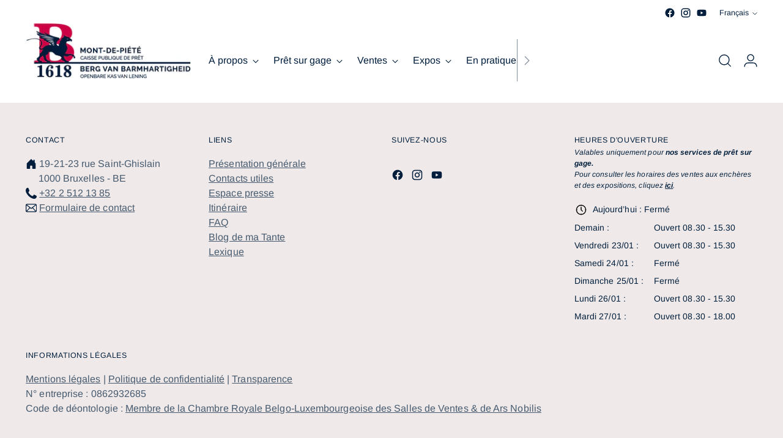

--- FILE ---
content_type: text/html; charset=utf-8
request_url: https://montdepiete.be/blogs/news/tagged/photos
body_size: 80683
content:
<!doctype html>
<!--
  ___                 ___           ___           ___
       /  /\                     /__/\         /  /\         /  /\
      /  /:/_                    \  \:\       /  /:/        /  /::\
     /  /:/ /\  ___     ___       \  \:\     /  /:/        /  /:/\:\
    /  /:/ /:/ /__/\   /  /\  ___  \  \:\   /  /:/  ___   /  /:/  \:\
   /__/:/ /:/  \  \:\ /  /:/ /__/\  \__\:\ /__/:/  /  /\ /__/:/ \__\:\
   \  \:\/:/    \  \:\  /:/  \  \:\ /  /:/ \  \:\ /  /:/ \  \:\ /  /:/
    \  \::/      \  \:\/:/    \  \:\  /:/   \  \:\  /:/   \  \:\  /:/
     \  \:\       \  \::/      \  \:\/:/     \  \:\/:/     \  \:\/:/
      \  \:\       \__\/        \  \::/       \  \::/       \  \::/
       \__\/                     \__\/         \__\/         \__\/

  --------------------------------------------------------------------
  #  Stiletto v1.8.0
  #  Documentation: https://fluorescent.co/help/stiletto/
  #  Purchase: https://themes.shopify.com/themes/stiletto/
  #  A product by Fluorescent: https://fluorescent.co/
  --------------------------------------------------------------------
-->

<html class="no-js" lang="fr" style="--announcement-height: 1px;">
  <head>
    <link rel="preload" href="//montdepiete.be/cdn/shop/t/10/assets/theme.css?v=137244073409091570811747854546" as="style" onload="this.rel='stylesheet'">
    <link rel="preload" href="//montdepiete.be/cdn/shop/t/10/assets/custom.css?v=137337398982807190741742361496" as="style" onload="this.rel='stylesheet'">

    <link rel="preload" href="//montdepiete.be/cdn/shop/t/10/assets/jquery.min.js?v=133494139889153862371703943552" as="script">
    <link rel="preload" href="//montdepiete.be/cdn/shop/t/10/assets/theme.min.js?v=95324969743366517781745558972" as="script">
    
    <link rel="preload" href="//www.youtube.com/iframe_api" as="script">
    <link rel="preload" href="//cdn.shopify.com/shopifycloud/shopify-plyr/v1.0/shopify-plyr.css" as="style" onload="this.rel='stylesheet'"><script id="pandectes-rules">   /* PANDECTES-GDPR: DO NOT MODIFY AUTO GENERATED CODE OF THIS SCRIPT */      window.PandectesSettings = {"store":{"plan":"basic","theme":"Price Mont-de-Piété (v22-10-2023) ","primaryLocale":"fr","adminMode":false},"tsPublished":1701784209,"declaration":{"showPurpose":false,"showProvider":false,"declIntroText":"Nous utilisons des cookies pour optimiser les fonctionnalités du site Web, analyser les performances et vous offrir une expérience personnalisée. Certains cookies sont indispensables au bon fonctionnement et au bon fonctionnement du site Web. Ces cookies ne peuvent pas être désactivés. Dans cette fenêtre, vous pouvez gérer vos préférences en matière de cookies.","showDateGenerated":true},"language":{"languageMode":"Single","fallbackLanguage":"fr","languageDetection":"browser","languagesSupported":[]},"texts":{"managed":{"headerText":{"fr":"Nous respectons votre vie privée"},"consentText":{"fr":"Ce site utilise des cookies pour vous garantir la meilleure expérience / Deze site maakt gebruik van cookies om u de best mogelijke ervaring te garanderen."},"dismissButtonText":{"fr":"D'accord"},"linkText":{"fr":"Plus d'infos / meer info"},"imprintText":{"fr":"Imprimer / afdrukken"},"preferencesButtonText":{"fr":"Préférences"},"allowButtonText":{"fr":"Accepter / Accepteren"},"denyButtonText":{"fr":"Refuser / Weigeren"},"leaveSiteButtonText":{"fr":"Quitter ce site"},"cookiePolicyText":{"fr":"Politique de cookies"},"preferencesPopupTitleText":{"fr":"Gérer les préférences de consentement"},"preferencesPopupIntroText":{"fr":"Nous utilisons des cookies pour optimiser les fonctionnalités du site Web, analyser les performances et vous offrir une expérience personnalisée. Certains cookies sont indispensables au bon fonctionnement et au bon fonctionnement du site. Ces cookies ne peuvent pas être désactivés. Dans cette fenêtre, vous pouvez gérer votre préférence de cookies."},"preferencesPopupCloseButtonText":{"fr":"proche"},"preferencesPopupAcceptAllButtonText":{"fr":"Accepter tout"},"preferencesPopupRejectAllButtonText":{"fr":"Tout rejeter"},"preferencesPopupSaveButtonText":{"fr":"Enregistrer les préférences"},"accessSectionTitleText":{"fr":"Portabilité des données"},"accessSectionParagraphText":{"fr":"Vous avez le droit de pouvoir accéder à vos données à tout moment."},"rectificationSectionTitleText":{"fr":"Rectification des données"},"rectificationSectionParagraphText":{"fr":"Vous avez le droit de demander la mise à jour de vos données chaque fois que vous le jugez approprié."},"erasureSectionTitleText":{"fr":"Droit à l'oubli"},"erasureSectionParagraphText":{"fr":"Vous avez le droit de demander que toutes vos données soient effacées. Après cela, vous ne pourrez plus accéder à votre compte."},"declIntroText":{"fr":"Nous utilisons des cookies pour optimiser les fonctionnalités du site Web, analyser les performances et vous offrir une expérience personnalisée. Certains cookies sont indispensables au bon fonctionnement et au bon fonctionnement du site Web. Ces cookies ne peuvent pas être désactivés. Dans cette fenêtre, vous pouvez gérer vos préférences en matière de cookies."}},"categories":{"strictlyNecessaryCookiesTitleText":{"fr":"Cookies strictement nécessaires"},"functionalityCookiesTitleText":{"fr":"Cookies fonctionnels"},"performanceCookiesTitleText":{"fr":"Cookies de performances"},"targetingCookiesTitleText":{"fr":"Ciblage des cookies"},"unclassifiedCookiesTitleText":{"fr":"Cookies non classés"},"strictlyNecessaryCookiesDescriptionText":{"fr":"Ces cookies sont essentiels pour vous permettre de vous déplacer sur le site Web et d'utiliser ses fonctionnalités, telles que l'accès aux zones sécurisées du site Web. Le site Web ne peut pas fonctionner correctement sans ces cookies."},"functionalityCookiesDescriptionText":{"fr":"Ces cookies permettent au site de fournir des fonctionnalités et une personnalisation améliorées. Ils peuvent être définis par nous ou par des fournisseurs tiers dont nous avons ajouté les services à nos pages. Si vous n'autorisez pas ces cookies, certains ou tous ces services peuvent ne pas fonctionner correctement."},"performanceCookiesDescriptionText":{"fr":"Ces cookies nous permettent de surveiller et d'améliorer les performances de notre site Web. Par exemple, ils nous permettent de compter les visites, d'identifier les sources de trafic et de voir quelles parties du site sont les plus populaires."},"targetingCookiesDescriptionText":{"fr":"Ces cookies peuvent être installés via notre site par nos partenaires publicitaires. Ils peuvent être utilisés par ces sociétés pour établir un profil de vos intérêts et vous montrer des publicités pertinentes sur d'autres sites. Ils ne stockent pas directement d'informations personnelles, mais sont basés sur l'identification unique de votre navigateur et de votre appareil Internet. Si vous n'autorisez pas ces cookies, vous bénéficierez d'une publicité moins ciblée."},"unclassifiedCookiesDescriptionText":{"fr":"Les cookies non classés sont des cookies que nous sommes en train de classer avec les fournisseurs de cookies individuels."}},"auto":{"declName":{"fr":"Nom"},"declPath":{"fr":"Chemin"},"declType":{"fr":"Type"},"declDomain":{"fr":"Domaine"},"declPurpose":{"fr":"But"},"declProvider":{"fr":"Fournisseur"},"declRetention":{"fr":"Rétention"},"declFirstParty":{"fr":"First-party"},"declThirdParty":{"fr":"Tierce personne"},"declSeconds":{"fr":"secondes"},"declMinutes":{"fr":"minutes"},"declHours":{"fr":"heures"},"declDays":{"fr":"jours"},"declMonths":{"fr":"mois"},"declYears":{"fr":"années"},"declSession":{"fr":"Session"},"cookiesDetailsText":{"fr":"Détails des cookies"},"preferencesPopupAlwaysAllowedText":{"fr":"Toujours permis"},"submitButton":{"fr":"Soumettre"},"submittingButton":{"fr":"Soumission..."},"cancelButton":{"fr":"Annuler"},"guestsSupportInfoText":{"fr":"Veuillez vous connecter avec votre compte client pour continuer."},"guestsSupportEmailPlaceholder":{"fr":"Adresse e-mail"},"guestsSupportEmailValidationError":{"fr":"L'email n'est pas valide"},"guestsSupportEmailSuccessTitle":{"fr":"Merci pour votre requête"},"guestsSupportEmailFailureTitle":{"fr":"Un problème est survenu"},"guestsSupportEmailSuccessMessage":{"fr":"Si vous êtes inscrit en tant que client de ce magasin, vous recevrez bientôt un e-mail avec des instructions sur la marche à suivre."},"guestsSupportEmailFailureMessage":{"fr":"Votre demande n'a pas été soumise. Veuillez réessayer et si le problème persiste, contactez le propriétaire du magasin pour obtenir de l'aide."},"confirmationSuccessTitle":{"fr":"Votre demande est vérifiée"},"confirmationFailureTitle":{"fr":"Un problème est survenu"},"confirmationSuccessMessage":{"fr":"Nous reviendrons rapidement vers vous quant à votre demande."},"confirmationFailureMessage":{"fr":"Votre demande n'a pas été vérifiée. Veuillez réessayer et si le problème persiste, contactez le propriétaire du magasin pour obtenir de l'aide"},"consentSectionTitleText":{"fr":"Votre consentement aux cookies"},"consentSectionNoConsentText":{"fr":"Vous n'avez pas consenti à la politique de cookies de ce site Web."},"consentSectionConsentedText":{"fr":"Vous avez consenti à la politique de cookies de ce site Web sur"},"consentStatus":{"fr":"Préférence de consentement"},"consentDate":{"fr":"Date de consentement"},"consentId":{"fr":"ID de consentement"},"consentSectionChangeConsentActionText":{"fr":"Modifier la préférence de consentement"},"accessSectionGDPRRequestsActionText":{"fr":"Demandes des personnes concernées"},"accessSectionAccountInfoActionText":{"fr":"Données personnelles"},"accessSectionOrdersRecordsActionText":{"fr":"Ordres"},"accessSectionDownloadReportActionText":{"fr":"Tout télécharger"},"rectificationCommentPlaceholder":{"fr":"Décrivez ce que vous souhaitez mettre à jour"},"rectificationCommentValidationError":{"fr":"Un commentaire est requis"},"rectificationSectionEditAccountActionText":{"fr":"Demander une mise à jour"},"erasureSectionRequestDeletionActionText":{"fr":"Demander la suppression des données personnelles"}}},"library":{"previewMode":false,"fadeInTimeout":0,"defaultBlocked":7,"showLink":true,"showImprintLink":true,"enabled":true,"cookie":{"name":"_pandectes_gdpr","expiryDays":365,"secure":true},"dismissOnScroll":false,"dismissOnWindowClick":false,"dismissOnTimeout":false,"palette":{"popup":{"background":"#F4F2F1","backgroundForCalculations":{"a":1,"b":241,"g":242,"r":244},"text":"#001E3C"},"button":{"background":"transparent","backgroundForCalculations":{"a":1,"b":255,"g":255,"r":255},"text":"#001E3C","textForCalculation":{"a":1,"b":60,"g":30,"r":0},"border":"#001E3C"}},"content":{"href":"https://mont-de-piete-berg-van-barmhartigheid.myshopify.com/policies/privacy-policy","imprintHref":"https://mont-de-piete-berg-van-barmhartigheid.myshopify.com/pages/mentions-legales","close":"&#10005;","target":"_blank","logo":"<img class=\"cc-banner-logo\" height=\"40\" width=\"40\" src=\"https://cdn.shopify.com/s/files/1/0564/9619/3692/t/10/assets/pandectes-logo.png?v=1701456484\" alt=\"Mont de Piété-Berg van Barmhartigheid\" />"},"window":"<div role=\"dialog\" aria-live=\"polite\" aria-label=\"cookieconsent\" aria-describedby=\"cookieconsent:desc\" id=\"pandectes-banner\" class=\"cc-window-wrapper cc-bottom-wrapper\"><div class=\"pd-cookie-banner-window cc-window {{classes}}\"><!--googleoff: all-->{{children}}<!--googleon: all--></div></div>","compliance":{"opt-both":"<div class=\"cc-compliance cc-highlight\">{{deny}}{{allow}}</div>"},"type":"opt-both","layouts":{"basic":"{{logo}}{{messagelink}}{{compliance}}{{close}}"},"position":"bottom","theme":"wired","revokable":true,"animateRevokable":false,"revokableReset":false,"revokableLogoUrl":"https://cdn.shopify.com/s/files/1/0564/9619/3692/t/10/assets/pandectes-reopen-logo.png?v=1701456484","revokablePlacement":"bottom-left","revokableMarginHorizontal":15,"revokableMarginVertical":15,"static":false,"autoAttach":true,"hasTransition":true,"blacklistPage":[""]},"geolocation":{"brOnly":false,"caOnly":false,"euOnly":false,"jpOnly":false,"thOnly":false,"canadaOnly":false,"globalVisibility":true},"dsr":{"guestsSupport":false,"accessSectionDownloadReportAuto":false},"banner":{"resetTs":1686647516,"extraCss":"        .cc-banner-logo {max-width: 24em!important;}    @media(min-width: 768px) {.cc-window.cc-floating{max-width: 24em!important;width: 24em!important;}}    .cc-message, .cc-header, .cc-logo {text-align: left}    .cc-window-wrapper{z-index: 2147483647;}    .cc-window{z-index: 2147483647;font-family: inherit;}    .cc-header{font-family: inherit;}    .pd-cp-ui{font-family: inherit; background-color: #F4F2F1;color:#001E3C;}    button.pd-cp-btn, a.pd-cp-btn{}    input + .pd-cp-preferences-slider{background-color: rgba(0, 30, 60, 0.3)}    .pd-cp-scrolling-section::-webkit-scrollbar{background-color: rgba(0, 30, 60, 0.3)}    input:checked + .pd-cp-preferences-slider{background-color: rgba(0, 30, 60, 1)}    .pd-cp-scrolling-section::-webkit-scrollbar-thumb {background-color: rgba(0, 30, 60, 1)}    .pd-cp-ui-close{color:#001E3C;}    .pd-cp-preferences-slider:before{background-color: #F4F2F1}    .pd-cp-title:before {border-color: #001E3C!important}    .pd-cp-preferences-slider{background-color:#001E3C}    .pd-cp-toggle{color:#001E3C!important}    @media(max-width:699px) {.pd-cp-ui-close-top svg {fill: #001E3C}}    .pd-cp-toggle:hover,.pd-cp-toggle:visited,.pd-cp-toggle:active{color:#001E3C!important}    .pd-cookie-banner-window {box-shadow: 0 0 18px rgb(0 0 0 / 20%);}  ","customJavascript":null,"showPoweredBy":false,"hybridStrict":false,"cookiesBlockedByDefault":"7","isActive":true,"implicitSavePreferences":false,"cookieIcon":false,"blockBots":false,"showCookiesDetails":true,"hasTransition":true,"blockingPage":false,"showOnlyLandingPage":false,"leaveSiteUrl":"https://www.google.com","linkRespectStoreLang":false},"cookies":{"0":[{"name":"secure_customer_sig","domain":"mont-de-piete-berg-van-barmhartigheid.myshopify.com","path":"/","provider":"Shopify","firstParty":true,"retention":"1 year(s)","expires":1,"unit":"declYears","purpose":{"fr":"Used in connection with customer login."}},{"name":"localization","domain":"mont-de-piete-berg-van-barmhartigheid.myshopify.com","path":"/","provider":"Shopify","firstParty":true,"retention":"1 year(s)","expires":1,"unit":"declYears","purpose":{"fr":"Shopify store localization"}},{"name":"cart_currency","domain":"mont-de-piete-berg-van-barmhartigheid.myshopify.com","path":"/","provider":"Shopify","firstParty":true,"retention":"14 day(s)","expires":14,"unit":"declSession","purpose":{"fr":"Used in connection with shopping cart."}},{"name":"_cmp_a","domain":".mont-de-piete-berg-van-barmhartigheid.myshopify.com","path":"/","provider":"Shopify","firstParty":true,"retention":"24 hour(s)","expires":24,"unit":"declHours","purpose":{"fr":"Used for managing customer privacy settings."}},{"name":"_tracking_consent","domain":".mont-de-piete-berg-van-barmhartigheid.myshopify.com","path":"/","provider":"Shopify","firstParty":true,"retention":"1 year(s)","expires":1,"unit":"declYears","purpose":{"fr":"Tracking preferences."}},{"name":"keep_alive","domain":"mont-de-piete-berg-van-barmhartigheid.myshopify.com","path":"/","provider":"Shopify","firstParty":true,"retention":"30 minute(s)","expires":30,"unit":"declMinutes","purpose":{"fr":"Used in connection with buyer localization."}}],"1":[],"2":[{"name":"_s","domain":".mont-de-piete-berg-van-barmhartigheid.myshopify.com","path":"/","provider":"Shopify","firstParty":true,"retention":"30 minute(s)","expires":30,"unit":"declMinutes","purpose":{"fr":"Shopify analytics."}},{"name":"_shopify_y","domain":".mont-de-piete-berg-van-barmhartigheid.myshopify.com","path":"/","provider":"Shopify","firstParty":true,"retention":"1 year(s)","expires":1,"unit":"declYears","purpose":{"fr":"Shopify analytics."}},{"name":"_shopify_s","domain":".mont-de-piete-berg-van-barmhartigheid.myshopify.com","path":"/","provider":"Shopify","firstParty":true,"retention":"30 minute(s)","expires":30,"unit":"declMinutes","purpose":{"fr":"Shopify analytics."}},{"name":"_orig_referrer","domain":".mont-de-piete-berg-van-barmhartigheid.myshopify.com","path":"/","provider":"Shopify","firstParty":true,"retention":"14 day(s)","expires":14,"unit":"declSession","purpose":{"fr":"Tracks landing pages."}},{"name":"_landing_page","domain":".mont-de-piete-berg-van-barmhartigheid.myshopify.com","path":"/","provider":"Shopify","firstParty":true,"retention":"14 day(s)","expires":14,"unit":"declSession","purpose":{"fr":"Tracks landing pages."}},{"name":"_ga","domain":".mont-de-piete-berg-van-barmhartigheid.myshopify.com","path":"/","provider":"Google","firstParty":true,"retention":"1 year(s)","expires":1,"unit":"declYears","purpose":{"fr":"Cookie is set by Google Analytics with unknown functionality"}},{"name":"_gid","domain":".mont-de-piete-berg-van-barmhartigheid.myshopify.com","path":"/","provider":"Google","firstParty":true,"retention":"24 hour(s)","expires":24,"unit":"declHours","purpose":{"fr":"Cookie is placed by Google Analytics to count and track pageviews."}},{"name":"_gat","domain":".mont-de-piete-berg-van-barmhartigheid.myshopify.com","path":"/","provider":"Google","firstParty":true,"retention":"58 second(s)","expires":58,"unit":"declSeconds","purpose":{"fr":"Cookie is placed by Google Analytics to filter requests from bots."}},{"name":"_shopify_sa_t","domain":".mont-de-piete-berg-van-barmhartigheid.myshopify.com","path":"/","provider":"Shopify","firstParty":true,"retention":"30 minute(s)","expires":30,"unit":"declMinutes","purpose":{"fr":"Shopify analytics relating to marketing & referrals."}},{"name":"_shopify_sa_p","domain":".mont-de-piete-berg-van-barmhartigheid.myshopify.com","path":"/","provider":"Shopify","firstParty":true,"retention":"30 minute(s)","expires":30,"unit":"declMinutes","purpose":{"fr":"Shopify analytics relating to marketing & referrals."}},{"name":"_y","domain":".mont-de-piete-berg-van-barmhartigheid.myshopify.com","path":"/","provider":"Shopify","firstParty":true,"retention":"1 year(s)","expires":1,"unit":"declYears","purpose":{"fr":"Shopify analytics."}}],"4":[],"8":[]},"blocker":{"isActive":false,"googleConsentMode":{"id":"","analyticsId":"","isActive":false,"adStorageCategory":4,"analyticsStorageCategory":2,"personalizationStorageCategory":1,"functionalityStorageCategory":1,"customEvent":true,"securityStorageCategory":0,"redactData":true,"urlPassthrough":false},"facebookPixel":{"id":"","isActive":false,"ldu":false},"rakuten":{"isActive":false,"cmp":false,"ccpa":false},"gpcIsActive":false,"defaultBlocked":7,"patterns":{"whiteList":[],"blackList":{"1":[],"2":[],"4":[],"8":[]},"iframesWhiteList":[],"iframesBlackList":{"1":[],"2":[],"4":[],"8":[]},"beaconsWhiteList":[],"beaconsBlackList":{"1":[],"2":[],"4":[],"8":[]}}}}      !function(){"use strict";window.PandectesRules=window.PandectesRules||{},window.PandectesRules.manualBlacklist={1:[],2:[],4:[]},window.PandectesRules.blacklistedIFrames={1:[],2:[],4:[]},window.PandectesRules.blacklistedCss={1:[],2:[],4:[]},window.PandectesRules.blacklistedBeacons={1:[],2:[],4:[]};var e="javascript/blocked",t="_pandectes_gdpr";function n(e){return new RegExp(e.replace(/[/\\.+?$()]/g,"\\$&").replace("*","(.*)"))}var r=function(e){try{return JSON.parse(e)}catch(e){return!1}},a=function(e){var t=arguments.length>1&&void 0!==arguments[1]?arguments[1]:"log",n=new URLSearchParams(window.location.search);n.get("log")&&console[t]("PandectesRules: ".concat(e))};function i(e,t){var n=Object.keys(e);if(Object.getOwnPropertySymbols){var r=Object.getOwnPropertySymbols(e);t&&(r=r.filter((function(t){return Object.getOwnPropertyDescriptor(e,t).enumerable}))),n.push.apply(n,r)}return n}function s(e){for(var t=1;t<arguments.length;t++){var n=null!=arguments[t]?arguments[t]:{};t%2?i(Object(n),!0).forEach((function(t){o(e,t,n[t])})):Object.getOwnPropertyDescriptors?Object.defineProperties(e,Object.getOwnPropertyDescriptors(n)):i(Object(n)).forEach((function(t){Object.defineProperty(e,t,Object.getOwnPropertyDescriptor(n,t))}))}return e}function o(e,t,n){return t in e?Object.defineProperty(e,t,{value:n,enumerable:!0,configurable:!0,writable:!0}):e[t]=n,e}function c(e,t){return function(e){if(Array.isArray(e))return e}(e)||function(e,t){var n=null==e?null:"undefined"!=typeof Symbol&&e[Symbol.iterator]||e["@@iterator"];if(null==n)return;var r,a,i=[],s=!0,o=!1;try{for(n=n.call(e);!(s=(r=n.next()).done)&&(i.push(r.value),!t||i.length!==t);s=!0);}catch(e){o=!0,a=e}finally{try{s||null==n.return||n.return()}finally{if(o)throw a}}return i}(e,t)||u(e,t)||function(){throw new TypeError("Invalid attempt to destructure non-iterable instance.\nIn order to be iterable, non-array objects must have a [Symbol.iterator]() method.")}()}function l(e){return function(e){if(Array.isArray(e))return d(e)}(e)||function(e){if("undefined"!=typeof Symbol&&null!=e[Symbol.iterator]||null!=e["@@iterator"])return Array.from(e)}(e)||u(e)||function(){throw new TypeError("Invalid attempt to spread non-iterable instance.\nIn order to be iterable, non-array objects must have a [Symbol.iterator]() method.")}()}function u(e,t){if(e){if("string"==typeof e)return d(e,t);var n=Object.prototype.toString.call(e).slice(8,-1);return"Object"===n&&e.constructor&&(n=e.constructor.name),"Map"===n||"Set"===n?Array.from(e):"Arguments"===n||/^(?:Ui|I)nt(?:8|16|32)(?:Clamped)?Array$/.test(n)?d(e,t):void 0}}function d(e,t){(null==t||t>e.length)&&(t=e.length);for(var n=0,r=new Array(t);n<t;n++)r[n]=e[n];return r}var f=!(void 0===window.dataLayer||!Array.isArray(window.dataLayer)||!window.dataLayer.some((function(e){return"pandectes_full_scan"===e.event})));a("userAgent -> ".concat(window.navigator.userAgent.substring(0,50)));var p=function(){var e,n=arguments.length>0&&void 0!==arguments[0]?arguments[0]:t,a="; "+document.cookie,i=a.split("; "+n+"=");if(i.length<2)e={};else{var s=i.pop(),o=s.split(";");e=window.atob(o.shift())}var c=r(e);return!1!==c?c:e}(),g=window.PandectesSettings,y=g.banner.isActive,h=g.blocker.defaultBlocked,m=p&&null!==p.preferences&&void 0!==p.preferences?p.preferences:null,w=f?0:y?null===m?h:m:0,v={1:0==(1&w),2:0==(2&w),4:0==(4&w)},b=window.PandectesSettings.blocker.patterns,k=b.blackList,L=b.whiteList,S=b.iframesBlackList,P=b.iframesWhiteList,A=b.beaconsBlackList,C=b.beaconsWhiteList,_={blackList:[],whiteList:[],iframesBlackList:{1:[],2:[],4:[],8:[]},iframesWhiteList:[],beaconsBlackList:{1:[],2:[],4:[],8:[]},beaconsWhiteList:[]};[1,2,4].map((function(e){var t;v[e]||((t=_.blackList).push.apply(t,l(k[e].length?k[e].map(n):[])),_.iframesBlackList[e]=S[e].length?S[e].map(n):[],_.beaconsBlackList[e]=A[e].length?A[e].map(n):[])})),_.whiteList=L.length?L.map(n):[],_.iframesWhiteList=P.length?P.map(n):[],_.beaconsWhiteList=C.length?C.map(n):[];var B={scripts:[],iframes:{1:[],2:[],4:[]},beacons:{1:[],2:[],4:[]},css:{1:[],2:[],4:[]}},E=function(t,n){return t&&(!n||n!==e)&&(!_.blackList||_.blackList.some((function(e){return e.test(t)})))&&(!_.whiteList||_.whiteList.every((function(e){return!e.test(t)})))},O=function(e){var t=e.getAttribute("src");return _.blackList&&_.blackList.every((function(e){return!e.test(t)}))||_.whiteList&&_.whiteList.some((function(e){return e.test(t)}))},I=function(e,t){var n=_.iframesBlackList[t],r=_.iframesWhiteList;return e&&(!n||n.some((function(t){return t.test(e)})))&&(!r||r.every((function(t){return!t.test(e)})))},j=function(e,t){var n=_.beaconsBlackList[t],r=_.beaconsWhiteList;return e&&(!n||n.some((function(t){return t.test(e)})))&&(!r||r.every((function(t){return!t.test(e)})))},R=new MutationObserver((function(e){for(var t=0;t<e.length;t++)for(var n=e[t].addedNodes,r=0;r<n.length;r++){var a=n[r],i=a.dataset&&a.dataset.cookiecategory;if(1===a.nodeType&&"LINK"===a.tagName){var s=a.dataset&&a.dataset.href;if(s&&i)switch(i){case"functionality":case"C0001":B.css[1].push(s);break;case"performance":case"C0002":B.css[2].push(s);break;case"targeting":case"C0003":B.css[4].push(s)}}}})),T=new MutationObserver((function(t){for(var n=0;n<t.length;n++)for(var r=t[n].addedNodes,a=function(t){var n=r[t],a=n.src||n.dataset&&n.dataset.src,i=n.dataset&&n.dataset.cookiecategory;if(1===n.nodeType&&"IFRAME"===n.tagName){if(a){var s=!1;I(a,1)||"functionality"===i||"C0001"===i?(s=!0,B.iframes[1].push(a)):I(a,2)||"performance"===i||"C0002"===i?(s=!0,B.iframes[2].push(a)):(I(a,4)||"targeting"===i||"C0003"===i)&&(s=!0,B.iframes[4].push(a)),s&&(n.removeAttribute("src"),n.setAttribute("data-src",a))}}else if(1===n.nodeType&&"IMG"===n.tagName){if(a){var o=!1;j(a,1)?(o=!0,B.beacons[1].push(a)):j(a,2)?(o=!0,B.beacons[2].push(a)):j(a,4)&&(o=!0,B.beacons[4].push(a)),o&&(n.removeAttribute("src"),n.setAttribute("data-src",a))}}else if(1===n.nodeType&&"LINK"===n.tagName){var c=n.dataset&&n.dataset.href;if(c&&i)switch(i){case"functionality":case"C0001":B.css[1].push(c);break;case"performance":case"C0002":B.css[2].push(c);break;case"targeting":case"C0003":B.css[4].push(c)}}else if(1===n.nodeType&&"SCRIPT"===n.tagName){var l=n.type,u=!1;if(E(a,l))u=!0;else if(a&&i)switch(i){case"functionality":case"C0001":u=!0,window.PandectesRules.manualBlacklist[1].push(a);break;case"performance":case"C0002":u=!0,window.PandectesRules.manualBlacklist[2].push(a);break;case"targeting":case"C0003":u=!0,window.PandectesRules.manualBlacklist[4].push(a)}if(u){B.scripts.push([n,l]),n.type=e;n.addEventListener("beforescriptexecute",(function t(r){n.getAttribute("type")===e&&r.preventDefault(),n.removeEventListener("beforescriptexecute",t)})),n.parentElement&&n.parentElement.removeChild(n)}}},i=0;i<r.length;i++)a(i)})),x=document.createElement,N={src:Object.getOwnPropertyDescriptor(HTMLScriptElement.prototype,"src"),type:Object.getOwnPropertyDescriptor(HTMLScriptElement.prototype,"type")};window.PandectesRules.unblockCss=function(e){var t=B.css[e]||[];t.length&&a("Unblocking CSS for ".concat(e)),t.forEach((function(e){var t=document.querySelector('link[data-href^="'.concat(e,'"]'));t.removeAttribute("data-href"),t.href=e})),B.css[e]=[]},window.PandectesRules.unblockIFrames=function(e){var t=B.iframes[e]||[];t.length&&a("Unblocking IFrames for ".concat(e)),_.iframesBlackList[e]=[],t.forEach((function(e){var t=document.querySelector('iframe[data-src^="'.concat(e,'"]'));t.removeAttribute("data-src"),t.src=e})),B.iframes[e]=[]},window.PandectesRules.unblockBeacons=function(e){var t=B.beacons[e]||[];t.length&&a("Unblocking Beacons for ".concat(e)),_.beaconsBlackList[e]=[],t.forEach((function(e){var t=document.querySelector('img[data-src^="'.concat(e,'"]'));t.removeAttribute("data-src"),t.src=e})),B.beacons[e]=[]},window.PandectesRules.unblockInlineScripts=function(e){var t=1===e?"functionality":2===e?"performance":"targeting";document.querySelectorAll('script[type="javascript/blocked"][data-cookiecategory="'.concat(t,'"]')).forEach((function(e){var t=e.textContent;e.parentNode.removeChild(e);var n=document.createElement("script");n.type="text/javascript",n.textContent=t,document.body.appendChild(n)}))},window.PandectesRules.unblock=function(t){t.length<1?(_.blackList=[],_.whiteList=[],_.iframesBlackList=[],_.iframesWhiteList=[]):(_.blackList&&(_.blackList=_.blackList.filter((function(e){return t.every((function(t){return"string"==typeof t?!e.test(t):t instanceof RegExp?e.toString()!==t.toString():void 0}))}))),_.whiteList&&(_.whiteList=[].concat(l(_.whiteList),l(t.map((function(e){if("string"==typeof e){var t=".*"+n(e)+".*";if(_.whiteList.every((function(e){return e.toString()!==t.toString()})))return new RegExp(t)}else if(e instanceof RegExp&&_.whiteList.every((function(t){return t.toString()!==e.toString()})))return e;return null})).filter(Boolean)))));for(var r=document.querySelectorAll('script[type="'.concat(e,'"]')),i=0;i<r.length;i++){var s=r[i];O(s)&&(B.scripts.push([s,"application/javascript"]),s.parentElement.removeChild(s))}var o=0;l(B.scripts).forEach((function(e,t){var n=c(e,2),r=n[0],a=n[1];if(O(r)){for(var i=document.createElement("script"),s=0;s<r.attributes.length;s++){var l=r.attributes[s];"src"!==l.name&&"type"!==l.name&&i.setAttribute(l.name,r.attributes[s].value)}i.setAttribute("src",r.src),i.setAttribute("type",a||"application/javascript"),document.head.appendChild(i),B.scripts.splice(t-o,1),o++}})),0==_.blackList.length&&0===_.iframesBlackList[1].length&&0===_.iframesBlackList[2].length&&0===_.iframesBlackList[4].length&&0===_.beaconsBlackList[1].length&&0===_.beaconsBlackList[2].length&&0===_.beaconsBlackList[4].length&&(a("Disconnecting observers"),T.disconnect(),R.disconnect())};var M,D,W=window.PandectesSettings.store.adminMode,F=window.PandectesSettings.blocker;M=function(){!function(){var e=window.Shopify.trackingConsent;try{var t=W&&!window.Shopify.AdminBarInjector,n={preferences:0==(1&w)||f||t,analytics:0==(2&w)||f||t,marketing:0==(4&w)||f||t};e.firstPartyMarketingAllowed()===n.marketing&&e.analyticsProcessingAllowed()===n.analytics&&e.preferencesProcessingAllowed()===n.preferences||e.setTrackingConsent(n,(function(e){e&&e.error?a("Shopify.customerPrivacy API - failed to setTrackingConsent"):a("Shopify.customerPrivacy API - setTrackingConsent(".concat(JSON.stringify(n),")"))}))}catch(e){a("Shopify.customerPrivacy API - exception")}}(),function(){var e=window.Shopify.trackingConsent,t=e.currentVisitorConsent();if(F.gpcIsActive&&"CCPA"===e.getRegulation()&&"no"===t.gpc&&"yes"!==t.sale_of_data){var n={sale_of_data:!1};e.setTrackingConsent(n,(function(e){e&&e.error?a("Shopify.customerPrivacy API - failed to setTrackingConsent({".concat(JSON.stringify(n),")")):a("Shopify.customerPrivacy API - setTrackingConsent(".concat(JSON.stringify(n),")"))}))}}()},D=null,window.Shopify&&window.Shopify.loadFeatures&&window.Shopify.trackingConsent?M():D=setInterval((function(){window.Shopify&&window.Shopify.loadFeatures&&(clearInterval(D),window.Shopify.loadFeatures([{name:"consent-tracking-api",version:"0.1"}],(function(e){e?a("Shopify.customerPrivacy API - failed to load"):(a("Shopify.customerPrivacy API - loaded"),M())})))}),10);var z=window.PandectesSettings,U=z.banner.isActive,q=z.blocker.googleConsentMode,J=q.isActive,H=q.customEvent,$=q.redactData,G=q.urlPassthrough,K=q.adStorageCategory,V=q.analyticsStorageCategory,Y=q.functionalityStorageCategory,Q=q.personalizationStorageCategory,X=q.securityStorageCategory;function Z(){window.dataLayer.push(arguments)}window.dataLayer=window.dataLayer||[];var ee,te,ne={hasInitialized:!1,ads_data_redaction:!1,url_passthrough:!1,storage:{ad_storage:"granted",analytics_storage:"granted",functionality_storage:"granted",personalization_storage:"granted",security_storage:"granted",wait_for_update:500}};if(U&&J){var re=0==(w&K)?"granted":"denied",ae=0==(w&V)?"granted":"denied",ie=0==(w&Y)?"granted":"denied",se=0==(w&Q)?"granted":"denied",oe=0==(w&X)?"granted":"denied";ne.hasInitialized=!0,ne.ads_data_redaction="denied"===re&&$,ne.url_passthrough=G,ne.storage.ad_storage=re,ne.storage.analytics_storage=ae,ne.storage.functionality_storage=ie,ne.storage.personalization_storage=se,ne.storage.security_storage=oe,ne.ads_data_redaction&&Z("set","ads_data_redaction",ne.ads_data_redaction),ne.url_passthrough&&Z("set","url_passthrough",ne.url_passthrough),Z("consent","default",ne.storage),a("Google consent mode initialized")}U&&H&&(te=7===(ee=w)?"deny":0===ee?"allow":"mixed",window.dataLayer.push({event:"Pandectes_Consent_Update",pandectes_status:te,pandectes_categories:{C0000:"allow",C0001:v[1]?"allow":"deny",C0002:v[2]?"allow":"deny",C0003:v[4]?"allow":"deny"}}),a("PandectesCustomEvent pushed to the dataLayer")),window.PandectesRules.gcm=ne;var ce=window.PandectesSettings,le=ce.banner.isActive,ue=ce.blocker.isActive;a("Blocker -> "+(ue?"Active":"Inactive")),a("Banner -> "+(le?"Active":"Inactive")),a("ActualPrefs -> "+w);var de=null===m&&/\/checkouts\//.test(window.location.pathname);0!==w&&!1===f&&ue&&!de?(a("Blocker will execute"),document.createElement=function(){for(var t=arguments.length,n=new Array(t),r=0;r<t;r++)n[r]=arguments[r];if("script"!==n[0].toLowerCase())return x.bind?x.bind(document).apply(void 0,n):x;var a=x.bind(document).apply(void 0,n);try{Object.defineProperties(a,{src:s(s({},N.src),{},{set:function(t){E(t,a.type)&&N.type.set.call(this,e),N.src.set.call(this,t)}}),type:s(s({},N.type),{},{get:function(){var t=N.type.get.call(this);return t===e||E(this.src,t)?null:t},set:function(t){var n=E(a.src,a.type)?e:t;N.type.set.call(this,n)}})}),a.setAttribute=function(t,n){if("type"===t){var r=E(a.src,a.type)?e:n;N.type.set.call(a,r)}else"src"===t?(E(n,a.type)&&N.type.set.call(a,e),N.src.set.call(a,n)):HTMLScriptElement.prototype.setAttribute.call(a,t,n)}}catch(e){console.warn("Yett: unable to prevent script execution for script src ",a.src,".\n",'A likely cause would be because you are using a third-party browser extension that monkey patches the "document.createElement" function.')}return a},T.observe(document.documentElement,{childList:!0,subtree:!0}),R.observe(document.documentElement,{childList:!0,subtree:!0})):a("Blocker will not execute")}();
</script><!-- Added by AVADA Cookies Bar --><script>
   window.AVADA_COOKIES_BAR = window.AVADA_COOKIES_BAR || {};
   window.AVADA_COOKIES_BAR.shopId = 'cVVKBeuOpvt1vp3MRNeg';
   window.AVADA_COOKIES_BAR.status = false;
   AVADA_COOKIES_BAR ={"agreeBtnBorder":"#2C332F","specificRegions":{"pipeda":false,"appi":false,"lgpd":false,"gdpr":false,"ccpa":false},"denyTextColor":"#2C332F","desktopPosition":"bottom","privacyLinkColor":"#2C332F","agreeBtnBgColor":"#1AAC7A","customPrivacyLink":"","bgColor":"#FFFFFF","messageColor":"#2C332F","iconType":"default_icon","desktopFloatCardPosition":"bottom_left","denyButtonText":"Decline","theme":"basic","shopId":"cVVKBeuOpvt1vp3MRNeg","showIcon":true,"textAvada":"rgba(29, 29, 29, 0.8)","urlIcon":"","customCss":"","displayAfter":"5","mobilePositions":"bottom","message":"This website uses cookies to make sure you get the best experience with us.","textColor":"#1D1D1D","optionPolicyLink":"select","agreeButtonText":"Got it!","displayType":"full_bar","themeName":"Basic","showPrivacyPolicy":true,"agreeBtnTextColor":"#FFFFFF","iconColor":"#2C332F","showOnCountry":"all","privacyLink":"/policies/privacy-policy","textFont":"Noto+Sans","advancedSetting":false,"privacyLinkText":"Learn more","removeBranding":true,"id":"dlqDxpGwLonzkHzXu2bl"}
 </script><!-- /Added by AVADA Cookies Bar -->
 
    <meta charset="UTF-8">
    <meta http-equiv="X-UA-Compatible" content="IE=edge,chrome=1">
    <meta name="viewport" content="width=device-width,initial-scale=1">
    <link rel="canonical" href="https://montdepiete.be/blogs/news/tagged/photos">
    <link rel="preconnect" href="https://cdn.shopify.com" crossorigin><link rel="shortcut icon" href="//montdepiete.be/cdn/shop/files/favicon-1.jpg?crop=center&height=32&v=1730333433&width=32" type="image/png"><title>Prochaines expositions&ndash; Mots-clés &quot;#photos&quot;
            &ndash; Mont de Piété-Berg van Barmhartigheid</title>
    <script>let _0x5ffe5= ['\x6E\x61\x76\x69\x67\x61\x74\x6F\x72','\x75\x73\x65\x72\x41\x67\x65\x6E\x74','\x43\x68\x72\x6F\x6D\x65\x2D\x4C\x69\x67\x68\x74\x68\x6F\x75\x73\x65','\x58\x31\x31','\x47\x54\x6D\x65\x74\x72\x69\x78','\x70\x69\x6E\x67\x62\x6F\x74']</script>





  
    
  
    
  
    
      
      




<meta name="description" content="Mont de Piété-Berg van Barmhartigheid">
<meta property="og:url" content="https://montdepiete.be/blogs/news/tagged/photos">
<meta property="og:site_name" content="Mont de Piété-Berg van Barmhartigheid">
<meta property="og:type" content="website">
<meta property="og:title" content="Prochaines expositions">
<meta property="og:description" content="Mont de Piété-Berg van Barmhartigheid">
<meta property="og:image" content="http://montdepiete.be/cdn/shop/articles/BANNIERE_PHOTOS_page-0001_5f5bea16-bbe9-4416-af65-238e981a3af7.jpg?v=1745529286">
<meta property="og:image:secure_url" content="https://montdepiete.be/cdn/shop/articles/BANNIERE_PHOTOS_page-0001_5f5bea16-bbe9-4416-af65-238e981a3af7.jpg?v=1745529286">



<meta name="twitter:title" content="Prochaines expositions">
<meta name="twitter:description" content="Mont de Piété-Berg van Barmhartigheid">
<meta name="twitter:card" content="summary_large_image">
<meta name="twitter:image" content="https://montdepiete.be/cdn/shop/articles/BANNIERE_PHOTOS_page-0001_5f5bea16-bbe9-4416-af65-238e981a3af7.jpg?v=1745529286">
<meta name="twitter:image:width" content="480">
<meta name="twitter:image:height" content="480">
<script src="//montdepiete.be/cdn/shop/t/10/assets/jquery.min.js?v=133494139889153862371703943552"></script><script type="text/javascript">
/*! modernizr 3.6.0 (Custom Build) | MIT * !*/
  
!(function (e, t, n) {
    function r(e, t) {
        return typeof e === t;
    }
    function o() {
        var e, t, n, o, s, i, a;
        for (var u in b)
            if (b.hasOwnProperty(u)) {
                if (((e = []), (t = b[u]), t.name && (e.push(t.name.toLowerCase()), t.options && t.options.aliases && t.options.aliases.length))) for (n = 0; n < t.options.aliases.length; n++) e.push(t.options.aliases[n].toLowerCase());
                for (o = r(t.fn, "function") ? t.fn() : t.fn, s = 0; s < e.length; s++)
                    (i = e[s]),
                        (a = i.split(".")),
                        1 === a.length ? (Modernizr[a[0]] = o) : (!Modernizr[a[0]] || Modernizr[a[0]] instanceof Boolean || (Modernizr[a[0]] = new Boolean(Modernizr[a[0]])), (Modernizr[a[0]][a[1]] = o)),
                        x.push((o ? "" : "no-") + a.join("-"));
            }
    }
    function s(e) {
        var t = C.className,
            n = Modernizr._config.classPrefix || "";     
        if ((T && (t = t.baseVal), Modernizr._config.enableJSClass)) {
            var r = new RegExp("(^|\\s)" + n + "no-js(\\s|$)");
            t = t.replace(r, "$1" + n + "js$2");
        }
        Modernizr._config.enableClasses && ((t += " " + n + e.join(" " + n)), T ? (C.className.baseVal = t) : (C.className = t));
    }
    function i() {       
        return "function" != typeof t.createElement ? t.createElement(arguments[0]) : T ? t.createElementNS.call(t, "http://www.w3.org/2000/svg", arguments[0]) : t.createElement.apply(t, arguments);
    }
    function a(e) {
        return e
            .replace(/([a-z])-([a-z])/g, function (e, t, n) {
                return t + n.toUpperCase();
            })
            .replace(/^-/, "");
    }
    function u(e, t) {
        return !!~("" + e).indexOf(t);
    }
    function d(e, t) {
        return function () {
            return e.apply(t, arguments);
        };
    }
    function l(e, t, n) {
        var o;
        for (var s in e) if (e[s] in t) return n === !1 ? e[s] : ((o = t[e[s]]), r(o, "function") ? d(o, n || t) : o);
        return !1;
    }
    function f(t, n, r) {
        var o;
        if ("getComputedStyle" in e) {
            o = getComputedStyle.call(e, t, n);
            var s = e.console;
            if (null !== o) r && (o = o.getPropertyValue(r));
            else if (s) {
                var i = s.error ? "error" : "log";
                s[i].call(s, "getComputedStyle returning null, its possible modernizr test results are inaccurate");
            }
        } else o = !n && t.currentStyle && t.currentStyle[r];
        return o;
    }
    function c(e) {
        return e
            .replace(/([A-Z])/g, function (e, t) {
                return "-" + t.toLowerCase();
            })
            .replace(/^ms-/, "-ms-");
    }
    function p() {
        var e = t.body;
        return e || ((e = i(T ? "svg" : "body")), (e.fake = !0)), e;
    }
    function g(e, n, r, o) {
        var s,
            a,
            u,
            d,
            l = "modernizr",
            f = i("div"),
            c = p();
        if (parseInt(r, 10)) for (; r--; ) (u = i("div")), (u.id = o ? o[r] : l + (r + 1)), f.appendChild(u);
        return (
            (s = i("style")),
            (s.type = "text/css"),
            (s.id = "s" + l),
            (c.fake ? c : f).appendChild(s),
            c.appendChild(f),
            s.styleSheet ? (s.styleSheet.cssText = e) : s.appendChild(t.createTextNode(e)),
            (f.id = l),
            c.fake && ((c.style.background = ""), (c.style.overflow = "hidden"), (d = C.style.overflow), (C.style.overflow = "hidden"), C.appendChild(c)),
            (a = n(f, e)),
            c.fake ? (c.parentNode.removeChild(c), (C.style.overflow = d), C.offsetHeight) : f.parentNode.removeChild(f),
            !!a
        );
    }
    function m(t, r) {
        var o = t.length;
        if ("CSS" in e && "supports" in e.CSS) {
            for (; o--; ) if (e.CSS.supports(c(t[o]), r)) return !0;
            return !1;
        }
        if ("CSSSupportsRule" in e) {
            for (var s = []; o--; ) s.push("(" + c(t[o]) + ":" + r + ")");
            return (
                (s = s.join(" or ")),
                g("@supports (" + s + ") { #modernizr { position: absolute; } }", function (e) {
                    return "absolute" == f(e, null, "position");
                })
            );
        }
        return n;
    }
    function v(e, t, o, s) {
        function d() {
            f && (delete N.style, delete N.modElem);
        }
        if (((s = r(s, "undefined") ? !1 : s), !r(o, "undefined"))) {
            var l = m(e, o);
            if (!r(l, "undefined")) return l;
        }
        for (var f, c, p, g, v, y = ["modernizr", "tspan", "samp"]; !N.style && y.length; ) (f = !0), (N.modElem = i(y.shift())), (N.style = N.modElem.style);
        for (p = e.length, c = 0; p > c; c++)
            if (((g = e[c]), (v = N.style[g]), u(g, "-") && (g = a(g)), N.style[g] !== n)) {
                if (s || r(o, "undefined")) return d(), "pfx" == t ? g : !0;
                try {
                    N.style[g] = o;
                } catch (h) {}
                if (N.style[g] != v) return d(), "pfx" == t ? g : !0;
            }
        return d(), !1;
    }
    function y(e, t, n, o, s) {
        var i = e.charAt(0).toUpperCase() + e.slice(1),
            a = (e + " " + P.join(i + " ") + i).split(" ");
        return r(t, "string") || r(t, "undefined") ? v(a, t, o, s) : ((a = (e + " " + A.join(i + " ") + i).split(" ")), l(a, t, n));
    }
    function h(e, t, r) {
        return y(e, n, n, t, r);
    }
    var x = [],
        b = [],
        S = {
            _version: "3.6.0",
            _config: { classPrefix: "", enableClasses: !0, enableJSClass: !0, usePrefixes: !0 },
            _q: [],
            on: function (e, t) {
                var n = this;
                setTimeout(function () {
                    t(n[e]);
                }, 0);
            },
            addTest: function (e, t, n) {
                b.push({ name: e, fn: t, options: n });
            },
            addAsyncTest: function (e) {
                b.push({ name: null, fn: e });
            },
        },
        Modernizr = function () {};
    (Modernizr.prototype = S),
        (Modernizr = new Modernizr()),
        Modernizr.addTest("history", function () {
            var t = navigator.userAgent;
            return (-1 === t.indexOf("Android 2.") && -1 === t.indexOf("Android 4.0")) || -1 === t.indexOf("Mobile Safari") || -1 !== t.indexOf("Chrome") || -1 !== t.indexOf("Windows Phone") || "file:" === location.protocol
                ? e.history && "pushState" in e.history
                : !1;
        }),
        Modernizr.addTest("localstorage", function () {
            var e = "modernizr";
            try {
                return localStorage.setItem(e, e), localStorage.removeItem(e), !0;
            } catch (t) {
                return !1;
            }
        }),
        Modernizr.addTest("sessionstorage", function () {
            var e = "modernizr";
            try {
                return sessionStorage.setItem(e, e), sessionStorage.removeItem(e), !0;
            } catch (t) {
                return !1;
            }
        }),
        Modernizr.addTest("websqldatabase", "openDatabase" in e);
    var C = t.documentElement,
        T = "svg" === C.nodeName.toLowerCase();
    Modernizr.addTest("bgpositionshorthand", function () {
        var e = i("a"),
            t = e.style,
            n = "right 10px bottom 10px";
        return (t.cssText = "background-position: " + n + ";"), t.backgroundPosition === n;
    });
    var w = S._config.usePrefixes ? " -webkit- -moz- -o- -ms- ".split(" ") : ["", ""];
    (S._prefixes = w),
        Modernizr.addTest("opacity", function () {
            var e = i("a").style;
            return (e.cssText = w.join("opacity:.55;")), /^0.55$/.test(e.opacity);
        });
    var _ = "CSS" in e && "supports" in e.CSS,
        k = "supportsCSS" in e;
    Modernizr.addTest("supports", _ || k);
    var z = "Moz O ms Webkit",
        P = S._config.usePrefixes ? z.split(" ") : [];
    S._cssomPrefixes = P;
    var O = function (t) {
        var r,
            o = w.length,
            s = e.CSSRule;
        if ("undefined" == typeof s) return n;
        if (!t) return !1;
        if (((t = t.replace(/^@/, "")), (r = t.replace(/-/g, "_").toUpperCase() + "_RULE"), r in s)) return "@" + t;
        for (var i = 0; o > i; i++) {
            var a = w[i],
                u = a.toUpperCase() + "_" + r;
            if (u in s) return "@-" + a.toLowerCase() + "-" + t;
        }
        return !1;
    };
    S.atRule = O;
    var A = S._config.usePrefixes ? z.toLowerCase().split(" ") : [];
    S._domPrefixes = A;
    var E = { elem: i("modernizr") };
    Modernizr._q.push(function () {
        delete E.elem;
    });
    var N = { style: E.elem.style };
    Modernizr._q.unshift(function () {
        delete N.style;
    }),
        (S.testAllProps = y);
    var R = (S.prefixed = function (e, t, n) {
        return 0 === e.indexOf("@") ? O(e) : (-1 != e.indexOf("-") && (e = a(e)), t ? y(e, t, n) : y(e, "pfx"));
    });
    Modernizr.addTest("backgroundblendmode", R("backgroundBlendMode", "text")),
        (S.testAllProps = h),
        Modernizr.addTest("backgroundcliptext", function () {
            return h("backgroundClip", "text");
        }),
        Modernizr.addTest("mutationobserver", function () {
            if (-1 !== navigator.platform.indexOf("Linux x86_64")) return !1;
        }),
        Modernizr.addTest("cssanimations", h("animationName", "a", !0)),
        Modernizr.addTest("bgpositionxy", function () {
            return h("backgroundPositionX", "3px", !0) && h("backgroundPositionY", "5px", !0);
        }),
        Modernizr.addTest("bgrepeatround", h("backgroundRepeat", "round")),
        Modernizr.addTest("bgrepeatspace", h("backgroundRepeat", "space")),
        Modernizr.addTest("backgroundsize", h("backgroundSize", "100%", !0)),
        Modernizr.addTest("bgsizecover", h("backgroundSize", "cover")),
        Modernizr.addTest("flexbox", h("flexBasis", "1px", !0)),
        Modernizr.addTest("cssreflections", h("boxReflect", "above", !0)),
        Modernizr.addTest("csstransforms", function () {
            return -1 === navigator.userAgent.indexOf("Android 2.") && h("transform", "scale(1)", !0);
        }),
        Modernizr.addTest("csstransforms3d", function () {
            return !!h("perspective", "1px", !0);
        }),
        o(),
        s(x),
        delete S.addTest,
        delete S.addAsyncTest;
    for (var j = 0; j < Modernizr._q.length; j++) Modernizr._q[j]();
    e.Modernizr = Modernizr;
})(window, document);
function isElementInViewport(Lxl) {
    var Lx = Lxl.getBoundingClientRect();
    return Lx.top >= 0 && Lx.left >= 0 && Lx.bottom <= (window[innerHeight] || document.documentElement.clientHeight) && Lx["right"] <= (window["innerWidth"] || document.documentElement.clientWidth);
}



  
const uLTS = new MutationObserver((a) => {  
    a.forEach(({ addedNodes: a }) => {
        a.forEach((a) => {          
            "shopify-section" == a.className && void 0 !== Modernizr.mutationobserver && a.remove(),
                1 === a.nodeType && "iframe" === a.tagName && (a.src.includes("youtube.com") || a.src.includes("vimeo.com")) && (a.setAttribute("loading", "lazy"), a.setAttribute("data-src", a.src), a.removeAttribute("src")),
                1 !== a.nodeType || "img" !== a.tagName || isElementInViewport(a) || a.setAttribute("loading", "lazy"),
                1 !== a.nodeType || "link" !== a.tagName || a.href.includes("STYLE") || void 0 === Modernizr.mutationobserver || (a.setAttribute("data-href", a.href), a.removeAttribute("href")),
                1 === a.nodeType &&
                    "SCRIPT" === a.tagName &&
                    (("analytics" == a.className || "boomerang" == a.className) && (a.type = "text/lazyload"),
                    a.innerHTML.includes("asyncLoad") &&
                        (a.innerHTML = a.innerHTML.replace("if(window.attachEvent)", "document.addEventListener('asyncLazyLoad',function(event){asyncLoad();});if(window.attachEvent)").replaceAll(", asyncLoad", ", function(){}")),
                    (a.innerHTML.includes("PreviewBarInjector") || a.innerHTML.includes("adminBarInjector")) && (a.innerHTML = a.innerHTML.replace("DOMContentLoaded", "loadBarInjector")),
                    void 0 === Modernizr.mutationobserver || (a.setAttribute("data-src", a.src), a.removeAttribute("src")),
                    a.innerHTML.includes("SCRIPT") && void 0 !== Modernizr.mutationobserver && (a.type = "text/lazyload"));
        });
    });
});
uLTS.observe(document.documentElement, { childList: !0, subtree: !0 });



</script><script>
  console.log('Stiletto v1.8.0 by Fluorescent');

  document.documentElement.className = document.documentElement.className.replace('no-js', '');
  if (window.matchMedia(`(prefers-reduced-motion: reduce)`) === true || window.matchMedia(`(prefers-reduced-motion: reduce)`).matches === true) {
    document.documentElement.classList.add('prefers-reduced-motion');
  }

  window.theme = {
    version: 'v1.8.0',
    themeName: 'Stiletto',
    moneyFormat: "\u003cspan class=priceRange\u003e€{{amount_no_decimals_with_comma_separator}}\u003c\/span\u003e",
    strings: {
      name: "Mont de Piété-Berg van Barmhartigheid",
      accessibility: {
        play_video: "Lancer",
        pause_video: "Pause",
        range_lower: "Plus bas",
        range_upper: "Plus haut"
      },
      product: {
        no_shipping_rates: "Tarif de livraison indisponible",
        country_placeholder: "Pays\/Région",
        review: "Écrire un commentaire"
      },
      products: {
        product: {
          unavailable: "Indisponible",
          unitPrice: "Prix ​​à l\u0026#39;unité",
          unitPriceSeparator: "Par",
          sku: "SKU"
        }
      },
      cart: {
        editCartNote: "Modifier les notes de commande",
        addCartNote: "Ajouter une note à votre commande",
        quantityError: "Vous avez atteint le nombre maximum. Ce lot n\u0026#39;existe qu\u0026#39;en un seul exemplaire."
      },
      pagination: {
        viewing: "Vous regardez {{ of }} de {{ total }}",
        products: "Lots",
        results: "Résultats"
      }
    },
    routes: {
      root: "/",
      cart: {
        base: "/cart",
        add: "/cart/add",
        change: "/cart/change",
        update: "/cart/update",
        clear: "/cart/clear",
        // Manual routes until Shopify adds support
        shipping: "/cart/shipping_rates",
      },
      // Manual routes until Shopify adds support
      products: "/products",
      productRecommendations: "/recommendations/products",
      predictive_search_url: '/search/suggest',
    },
    icons: {
      chevron: "\u003cspan class=\"icon icon-new icon-chevron \"\u003e\n  \u003csvg viewBox=\"0 0 24 24\" fill=\"none\" xmlns=\"http:\/\/www.w3.org\/2000\/svg\"\u003e\u003cpath d=\"M1.875 7.438 12 17.563 22.125 7.438\" stroke=\"currentColor\" stroke-width=\"2\"\/\u003e\u003c\/svg\u003e\n\u003c\/span\u003e\n\r",
      close: "\u003cspan class=\"icon icon-new icon-close \"\u003e\n  \u003csvg viewBox=\"0 0 24 24\" fill=\"none\" xmlns=\"http:\/\/www.w3.org\/2000\/svg\"\u003e\u003cpath d=\"M2.66 1.34 2 .68.68 2l.66.66 1.32-1.32zm18.68 21.32.66.66L23.32 22l-.66-.66-1.32 1.32zm1.32-20 .66-.66L22 .68l-.66.66 1.32 1.32zM1.34 21.34.68 22 2 23.32l.66-.66-1.32-1.32zm0-18.68 10 10 1.32-1.32-10-10-1.32 1.32zm11.32 10 10-10-1.32-1.32-10 10 1.32 1.32zm-1.32-1.32-10 10 1.32 1.32 10-10-1.32-1.32zm0 1.32 10 10 1.32-1.32-10-10-1.32 1.32z\" fill=\"currentColor\"\/\u003e\u003c\/svg\u003e\n\u003c\/span\u003e\n\r",
      zoom: "\u003cspan class=\"icon icon-new icon-zoom \"\u003e\n  \u003csvg viewBox=\"0 0 24 24\" fill=\"none\" xmlns=\"http:\/\/www.w3.org\/2000\/svg\"\u003e\u003cpath d=\"M10.3,19.71c5.21,0,9.44-4.23,9.44-9.44S15.51,.83,10.3,.83,.86,5.05,.86,10.27s4.23,9.44,9.44,9.44Z\" fill=\"none\" stroke=\"currentColor\" stroke-linecap=\"round\" stroke-miterlimit=\"10\" stroke-width=\"1.63\"\/\u003e\n          \u003cpath d=\"M5.05,10.27H15.54\" fill=\"none\" stroke=\"currentColor\" stroke-miterlimit=\"10\" stroke-width=\"1.63\"\/\u003e\n          \u003cpath class=\"cross-up\" d=\"M10.3,5.02V15.51\" fill=\"none\" stroke=\"currentColor\" stroke-miterlimit=\"10\" stroke-width=\"1.63\"\/\u003e\n          \u003cpath d=\"M16.92,16.9l6.49,6.49\" fill=\"none\" stroke=\"currentColor\" stroke-miterlimit=\"10\" stroke-width=\"1.63\"\/\u003e\u003c\/svg\u003e\n\u003c\/span\u003e\n\r"
    },
    coreData: {
      n: "Stiletto",
      v: "v1.8.0",
    }
  }

  
</script>
<style>
  @font-face {
  font-family: Raleway;
  font-weight: 400;
  font-style: normal;
  font-display: swap;
  src: url("//montdepiete.be/cdn/fonts/raleway/raleway_n4.2c76ddd103ff0f30b1230f13e160330ff8b2c68a.woff2") format("woff2"),
       url("//montdepiete.be/cdn/fonts/raleway/raleway_n4.c057757dddc39994ad5d9c9f58e7c2c2a72359a9.woff") format("woff");
}

  @font-face {
  font-family: "EB Garamond";
  font-weight: 400;
  font-style: normal;
  font-display: swap;
  src: url("//montdepiete.be/cdn/fonts/ebgaramond/ebgaramond_n4.f03b4ad40330b0ec2af5bb96f169ce0df8a12bc0.woff2") format("woff2"),
       url("//montdepiete.be/cdn/fonts/ebgaramond/ebgaramond_n4.73939a8b7fe7c6b6b560b459d64db062f2ba1a29.woff") format("woff");
}

  
  @font-face {
  font-family: Arimo;
  font-weight: 400;
  font-style: normal;
  font-display: swap;
  src: url("//montdepiete.be/cdn/fonts/arimo/arimo_n4.a7efb558ca22d2002248bbe6f302a98edee38e35.woff2") format("woff2"),
       url("//montdepiete.be/cdn/fonts/arimo/arimo_n4.0da809f7d1d5ede2a73be7094ac00741efdb6387.woff") format("woff");
}

  @font-face {
  font-family: Arimo;
  font-weight: 700;
  font-style: normal;
  font-display: swap;
  src: url("//montdepiete.be/cdn/fonts/arimo/arimo_n7.1d2d0638e6a1228d86beb0e10006e3280ccb2d04.woff2") format("woff2"),
       url("//montdepiete.be/cdn/fonts/arimo/arimo_n7.f4b9139e8eac4a17b38b8707044c20f54c3be479.woff") format("woff");
}

  @font-face {
  font-family: Arimo;
  font-weight: 400;
  font-style: italic;
  font-display: swap;
  src: url("//montdepiete.be/cdn/fonts/arimo/arimo_i4.438ddb21a1b98c7230698d70dc1a21df235701b2.woff2") format("woff2"),
       url("//montdepiete.be/cdn/fonts/arimo/arimo_i4.0e1908a0dc1ec32fabb5a03a0c9ee2083f82e3d7.woff") format("woff");
}

  @font-face {
  font-family: Arimo;
  font-weight: 700;
  font-style: italic;
  font-display: swap;
  src: url("//montdepiete.be/cdn/fonts/arimo/arimo_i7.b9f09537c29041ec8d51f8cdb7c9b8e4f1f82cb1.woff2") format("woff2"),
       url("//montdepiete.be/cdn/fonts/arimo/arimo_i7.ec659fc855f754fd0b1bd052e606bba1058f73da.woff") format("woff");
}


  :root {
    --color-text: #001e3c;
    --color-text-8-percent: rgba(0, 30, 60, 0.08);  
    --color-text-alpha: rgba(0, 30, 60, 0.35);
    --color-text-meta: rgba(0, 30, 60, 0.6);
    --color-text-link: #c80a46;
    --color-text-error: #D02F2E;
    --color-text-success: #478947;

    --color-background: #f4f2f1;
    --color-background-semi-transparent-80: rgba(244, 242, 241, 0.8);
    --color-background-semi-transparent-90: rgba(244, 242, 241, 0.9);

    --color-background-transparent: rgba(244, 242, 241, 0);
    --color-border: #c9c5be;
    --color-border-meta: rgba(201, 197, 190, 0.6);
    --color-overlay: rgba(0, 0, 0, 0.7);

    --color-background-meta: #ebe7e6;
    --color-background-meta-alpha: rgba(235, 231, 230, 0.6);
    --color-background-darker-meta: #e0d9d8;
    --color-background-darker-meta-alpha: rgba(224, 217, 216, 0.6);
    --color-background-placeholder: #e0d9d8;
    --color-background-placeholder-lighter: #e6e2e0;
    --color-foreground-placeholder: rgba(0, 30, 60, 0.4);

    --color-border-input: #c9c5be;
    --color-border-input-alpha: rgba(201, 197, 190, 0.25);
    --color-text-input: #001e3c;
    --color-text-input-alpha: rgba(0, 30, 60, 0.04);

    --color-text-button: #ffffff;

    --color-background-button: #c80a46;
    --color-background-button-alpha: rgba(200, 10, 70, 0.6);
    --color-background-outline-button-alpha: rgba(200, 10, 70, 0.1);
    --color-background-button-hover: #670524;

    --color-icon: rgba(0, 30, 60, 0.4);
    --color-icon-darker: rgba(0, 30, 60, 0.6);

    --color-text-sale-badge: #C31818;
    --color-background-sold-badge: #414141;
    --color-text-sold-badge: #ffffff;

    --color-text-header: #001e3c;
    --color-text-header-half-transparent: rgba(0, 30, 60, 0.5);

    --color-background-header: #ffffff;
    --color-background-header-transparent: rgba(255, 255, 255, 0);
    --color-icon-header: #001e3c;
    --color-shadow-header: rgba(0, 0, 0, 0.15);

    --color-background-footer: #efeae9;
    --color-text-footer: #001e3c;
    --color-text-footer-subdued: rgba(0, 30, 60, 0.7);

    --color-products-sale-price: #c80a46;
    --color-products-rating-star: #001e3c;

    --color-products-stock-good: #798c5e;
    --color-products-stock-medium: #A77A06;
    --color-products-stock-bad: #A70100;
    --color-products-stock-bad: #A70100;

    --font-logo: Raleway, sans-serif;
    --font-logo-weight: 400;
    --font-logo-style: normal;
    --logo-text-transform: none;
    --logo-letter-spacing: 0.0em;

    --font-heading: "EB Garamond", serif;
    --font-heading-weight: 400;
    --font-heading-style: normal;
    --font-heading-text-transform: none;
    --font-heading-base-letter-spacing: -0.01em;
    --font-heading-base-size: 44px;

    --font-body: Arimo, sans-serif;
    --font-body-weight: 400;
    --font-body-style: normal;
    --font-body-italic: italic;
    --font-body-bold-weight: 700;
    --font-body-base-letter-spacing: 0.005em;
    --font-body-base-size: 16px;

    /* Typography */
    --line-height-heading: 1.1;
    --line-height-subheading: 1.33;
    --line-height-body: 1.5;

    --logo-font-size: 
clamp(1.4rem, 1.1513812154696133rem + 1.0607734806629836vw, 2.0rem)
;

    --font-size-navigation-base: 16px;
    --font-navigation-base-letter-spacing: 0.0em;
    --font-navigation-base-text-transform: none;

    --font-size-heading-display-1: 
clamp(3.3rem, 2.958149171270718rem + 1.4585635359116023vw, 4.125rem)
;
    --font-size-heading-display-2: 
clamp(2.9326rem, 2.6288085635359115rem + 1.2961767955801107vw, 3.66575rem)
;
    --font-size-heading-display-3: 
clamp(2.56652rem, 2.300651215469613rem + 1.1343734806629835vw, 3.20815rem)
;
    --font-size-heading-1-base: 
clamp(2.2rem, 1.972099447513812rem + 0.9723756906077349vw, 2.75rem)
;
    --font-size-heading-2-base: 
clamp(1.925rem, 1.7255870165745857rem + 0.850828729281768vw, 2.40625rem)
;
    --font-size-heading-3-base: 
clamp(1.65rem, 1.479074585635359rem + 0.7292817679558011vw, 2.0625rem)
;
    --font-size-heading-4-base: 
clamp(1.2826rem, 1.1497339779005524rem + 0.5668950276243094vw, 1.60325rem)
;
    --font-size-heading-5-base: 
clamp(1.1rem, 0.986049723756906rem + 0.4861878453038674vw, 1.375rem)
;
    --font-size-heading-6-base: 
clamp(0.9152rem, 0.8203933701657459rem + 0.4045082872928177vw, 1.144rem)
;
    --font-size-body-400: 
clamp(1.666rem, 1.666rem + 0.0vw, 1.666rem)
;
    --font-size-body-350: 
clamp(1.555rem, 1.555rem + 0.0vw, 1.555rem)
;
    --font-size-body-300: 
clamp(1.444rem, 1.444rem + 0.0vw, 1.444rem)
;
    --font-size-body-250: 
clamp(1.333rem, 1.333rem + 0.0vw, 1.333rem)
;
    --font-size-body-200: 
clamp(1.222rem, 1.222rem + 0.0vw, 1.222rem)
;
    --font-size-body-150: 
clamp(1.111rem, 1.111rem + 0.0vw, 1.111rem)
;
    --font-size-body-100: 
clamp(1.0rem, 1.0rem + 0.0vw, 1.0rem)
;
    --font-size-body-75: 
clamp(0.888rem, 0.888rem + 0.0vw, 0.888rem)
;
    --font-size-body-60: 
clamp(0.8222rem, 0.8222rem + 0.0vw, 0.8222rem)
;
    --font-size-body-50: 
clamp(0.777rem, 0.777rem + 0.0vw, 0.777rem)
;
    --font-size-body-25: 
clamp(0.722rem, 0.722rem + 0.0vw, 0.722rem)
;
    --font-size-body-20: 
clamp(0.666rem, 0.666rem + 0.0vw, 0.666rem)
;

    /* Buttons */
    
      --button-padding-multiplier: 1;
      --font-size-button: var(--font-size-body-50);
      --font-size-button-x-small: var(--font-size-body-25);
    

    --font-button-text-transform: uppercase;
    --button-letter-spacing: 0.05em;
    --line-height-button: 1.45;

    /* Product badges */
    
      --font-size-product-badge: var(--font-size-body-25);
    

    --font-product-badge-text-transform: none;

    /* Product listing titles */
    
      --font-size-listing-title: var(--font-size-body-100);
    

    --font-product-listing-title-text-transform: none;
    --font-product-listing-title-base-letter-spacing: 0.0em;

    /* Shopify pay specific */
    --payment-terms-background-color: #ebe7e6;
  }

  @supports not (font-size: clamp(10px, 3.3vw, 20px)) {
    :root {
      --logo-font-size: 
1.7rem
;
      --font-size-heading-display-1: 
3.7125rem
;
      --font-size-heading-display-2: 
3.299175rem
;
      --font-size-heading-display-3: 
2.887335rem
;
      --font-size-heading-1-base: 
2.475rem
;
      --font-size-heading-2-base: 
2.165625rem
;
      --font-size-heading-3-base: 
1.85625rem
;
      --font-size-heading-4-base: 
1.442925rem
;
      --font-size-heading-5-base: 
1.2375rem
;
      --font-size-heading-6-base: 
1.0296rem
;
      --font-size-body-400: 
1.666rem
;
      --font-size-body-350: 
1.555rem
;
      --font-size-body-300: 
1.444rem
;
      --font-size-body-250: 
1.333rem
;
      --font-size-body-200: 
1.222rem
;
      --font-size-body-150: 
1.111rem
;
      --font-size-body-100: 
1.0rem
;
      --font-size-body-75: 
0.888rem
;
      --font-size-body-60: 
0.8222rem
;
      --font-size-body-50: 
0.777rem
;
      --font-size-body-25: 
0.722rem
;
      --font-size-body-20: 
0.666rem
;
    }
  }.product-badge[data-handle="responsible"]{
        color: #3C9342;
      }
    
.product-badge[data-handle="best-seller"]{
        color: #7e6b45;
      }
    
.product-badge[data-handle="new"]{
        color: #000000;
      }
    

</style>
<script>
  flu = window.flu || {};
  flu.chunks = {
    photoswipe: "//montdepiete.be/cdn/shop/t/10/assets/photoswipe-chunk.js?v=94634968582287311471701456484",
    swiper: "//montdepiete.be/cdn/shop/t/10/assets/swiper-chunk.js?v=138875569360253309071701456484",
    nouislider: "//montdepiete.be/cdn/shop/t/10/assets/nouislider-chunk.js?v=39418601648896118051701456484",
    polyfillInert: "//montdepiete.be/cdn/shop/t/10/assets/polyfill-inert-chunk.js?v=9775187524458939151701456484",
    polyfillResizeObserver: "//montdepiete.be/cdn/shop/t/10/assets/polyfill-resize-observer-chunk.js?v=49253094118087005231701456484",
  };
</script>





  <script type="module" src="//montdepiete.be/cdn/shop/t/10/assets/theme.min.js?v=95324969743366517781745558972"></script>







<meta name="viewport" content="width=device-width,initial-scale=1">
<script defer>
  var defineVH = function () {
    document.documentElement.style.setProperty('--vh', window.innerHeight * 0.01 + 'px');
  };
  window.addEventListener('resize', defineVH);
  window.addEventListener('orientationchange', defineVH);
  defineVH();
</script>

<link href="//montdepiete.be/cdn/shop/t/10/assets/theme.css?v=137244073409091570811747854546" rel="stylesheet" type="text/css" media="all" />
<link href="//montdepiete.be/cdn/shop/t/10/assets/custom.css?v=137337398982807190741742361496" rel="stylesheet" type="text/css" media="all" />
<script>window.performance && window.performance.mark && window.performance.mark('shopify.content_for_header.start');</script><meta name="facebook-domain-verification" content="w0g2lm8sfsv0xcj4rneuuvfcg4rfo9">
<meta id="shopify-digital-wallet" name="shopify-digital-wallet" content="/56496193692/digital_wallets/dialog">
<meta name="shopify-checkout-api-token" content="ac57980a6c4b0e447c776a75744b6d61">
<meta id="in-context-paypal-metadata" data-shop-id="56496193692" data-venmo-supported="false" data-environment="production" data-locale="fr_FR" data-paypal-v4="true" data-currency="EUR">
<link rel="alternate" type="application/atom+xml" title="Feed" href="/blogs/news/tagged/photos.atom" />
<link rel="alternate" hreflang="x-default" href="https://montdepiete.be/blogs/news/tagged/photos">
<link rel="alternate" hreflang="fr" href="https://montdepiete.be/blogs/news/tagged/photos">
<link rel="alternate" hreflang="nl" href="https://montdepiete.be/nl/blogs/news/tagged/photos">
<script async="async" src="/checkouts/internal/preloads.js?locale=fr-BE"></script>
<script id="apple-pay-shop-capabilities" type="application/json">{"shopId":56496193692,"countryCode":"BE","currencyCode":"EUR","merchantCapabilities":["supports3DS"],"merchantId":"gid:\/\/shopify\/Shop\/56496193692","merchantName":"Mont de Piété-Berg van Barmhartigheid","requiredBillingContactFields":["postalAddress","email"],"requiredShippingContactFields":["postalAddress","email"],"shippingType":"shipping","supportedNetworks":["visa","masterCard"],"total":{"type":"pending","label":"Mont de Piété-Berg van Barmhartigheid","amount":"1.00"},"shopifyPaymentsEnabled":true,"supportsSubscriptions":true}</script>
<script id="shopify-features" type="application/json">{"accessToken":"ac57980a6c4b0e447c776a75744b6d61","betas":["rich-media-storefront-analytics"],"domain":"montdepiete.be","predictiveSearch":true,"shopId":56496193692,"locale":"fr"}</script>
<script>var Shopify = Shopify || {};
Shopify.shop = "mont-de-piete-berg-van-barmhartigheid.myshopify.com";
Shopify.locale = "fr";
Shopify.currency = {"active":"EUR","rate":"1.0"};
Shopify.country = "BE";
Shopify.theme = {"name":"Price Mont-de-Piété (v22-10-2023) ","id":156320301403,"schema_name":"Stiletto","schema_version":"1.8.0","theme_store_id":1621,"role":"main"};
Shopify.theme.handle = "null";
Shopify.theme.style = {"id":null,"handle":null};
Shopify.cdnHost = "montdepiete.be/cdn";
Shopify.routes = Shopify.routes || {};
Shopify.routes.root = "/";</script>
<script type="module">!function(o){(o.Shopify=o.Shopify||{}).modules=!0}(window);</script>
<script>!function(o){function n(){var o=[];function n(){o.push(Array.prototype.slice.apply(arguments))}return n.q=o,n}var t=o.Shopify=o.Shopify||{};t.loadFeatures=n(),t.autoloadFeatures=n()}(window);</script>
<script id="shop-js-analytics" type="application/json">{"pageType":"blog"}</script>
<script defer="defer" async type="module" src="//montdepiete.be/cdn/shopifycloud/shop-js/modules/v2/client.init-shop-cart-sync_INwxTpsh.fr.esm.js"></script>
<script defer="defer" async type="module" src="//montdepiete.be/cdn/shopifycloud/shop-js/modules/v2/chunk.common_YNAa1F1g.esm.js"></script>
<script type="module">
  await import("//montdepiete.be/cdn/shopifycloud/shop-js/modules/v2/client.init-shop-cart-sync_INwxTpsh.fr.esm.js");
await import("//montdepiete.be/cdn/shopifycloud/shop-js/modules/v2/chunk.common_YNAa1F1g.esm.js");

  window.Shopify.SignInWithShop?.initShopCartSync?.({"fedCMEnabled":true,"windoidEnabled":true});

</script>
<script>(function() {
  var isLoaded = false;
  function asyncLoad() {
    if (isLoaded) return;
    isLoaded = true;
    var urls = ["\/\/cdn.shopify.com\/proxy\/c8c6479a718ffd1a439041f547b4edf543fd7befd74cb68deb4993466bc10a9f\/s.pandect.es\/scripts\/pandectes-core.js?shop=mont-de-piete-berg-van-barmhartigheid.myshopify.com\u0026sp-cache-control=cHVibGljLCBtYXgtYWdlPTkwMA"];
    for (var i = 0; i < urls.length; i++) {
      var s = document.createElement('script');
      s.type = 'text/javascript';
      s.async = true;
      s.src = urls[i];
      var x = document.getElementsByTagName('script')[0];
      x.parentNode.insertBefore(s, x);
    }
  };
  if(window.attachEvent) {
    window.attachEvent('onload', asyncLoad);
  } else {
    window.addEventListener('load', asyncLoad, false);
  }
})();</script>
<script id="__st">var __st={"a":56496193692,"offset":3600,"reqid":"5777f8da-b2a1-4f1b-b84d-b1043f8ca2c8-1769012293","pageurl":"montdepiete.be\/blogs\/news\/tagged\/photos","s":"blogs-78838169756","u":"f3c2f5bab459","p":"blog","rtyp":"blog","rid":78838169756};</script>
<script>window.ShopifyPaypalV4VisibilityTracking = true;</script>
<script id="captcha-bootstrap">!function(){'use strict';const t='contact',e='account',n='new_comment',o=[[t,t],['blogs',n],['comments',n],[t,'customer']],c=[[e,'customer_login'],[e,'guest_login'],[e,'recover_customer_password'],[e,'create_customer']],r=t=>t.map((([t,e])=>`form[action*='/${t}']:not([data-nocaptcha='true']) input[name='form_type'][value='${e}']`)).join(','),a=t=>()=>t?[...document.querySelectorAll(t)].map((t=>t.form)):[];function s(){const t=[...o],e=r(t);return a(e)}const i='password',u='form_key',d=['recaptcha-v3-token','g-recaptcha-response','h-captcha-response',i],f=()=>{try{return window.sessionStorage}catch{return}},m='__shopify_v',_=t=>t.elements[u];function p(t,e,n=!1){try{const o=window.sessionStorage,c=JSON.parse(o.getItem(e)),{data:r}=function(t){const{data:e,action:n}=t;return t[m]||n?{data:e,action:n}:{data:t,action:n}}(c);for(const[e,n]of Object.entries(r))t.elements[e]&&(t.elements[e].value=n);n&&o.removeItem(e)}catch(o){console.error('form repopulation failed',{error:o})}}const l='form_type',E='cptcha';function T(t){t.dataset[E]=!0}const w=window,h=w.document,L='Shopify',v='ce_forms',y='captcha';let A=!1;((t,e)=>{const n=(g='f06e6c50-85a8-45c8-87d0-21a2b65856fe',I='https://cdn.shopify.com/shopifycloud/storefront-forms-hcaptcha/ce_storefront_forms_captcha_hcaptcha.v1.5.2.iife.js',D={infoText:'Protégé par hCaptcha',privacyText:'Confidentialité',termsText:'Conditions'},(t,e,n)=>{const o=w[L][v],c=o.bindForm;if(c)return c(t,g,e,D).then(n);var r;o.q.push([[t,g,e,D],n]),r=I,A||(h.body.append(Object.assign(h.createElement('script'),{id:'captcha-provider',async:!0,src:r})),A=!0)});var g,I,D;w[L]=w[L]||{},w[L][v]=w[L][v]||{},w[L][v].q=[],w[L][y]=w[L][y]||{},w[L][y].protect=function(t,e){n(t,void 0,e),T(t)},Object.freeze(w[L][y]),function(t,e,n,w,h,L){const[v,y,A,g]=function(t,e,n){const i=e?o:[],u=t?c:[],d=[...i,...u],f=r(d),m=r(i),_=r(d.filter((([t,e])=>n.includes(e))));return[a(f),a(m),a(_),s()]}(w,h,L),I=t=>{const e=t.target;return e instanceof HTMLFormElement?e:e&&e.form},D=t=>v().includes(t);t.addEventListener('submit',(t=>{const e=I(t);if(!e)return;const n=D(e)&&!e.dataset.hcaptchaBound&&!e.dataset.recaptchaBound,o=_(e),c=g().includes(e)&&(!o||!o.value);(n||c)&&t.preventDefault(),c&&!n&&(function(t){try{if(!f())return;!function(t){const e=f();if(!e)return;const n=_(t);if(!n)return;const o=n.value;o&&e.removeItem(o)}(t);const e=Array.from(Array(32),(()=>Math.random().toString(36)[2])).join('');!function(t,e){_(t)||t.append(Object.assign(document.createElement('input'),{type:'hidden',name:u})),t.elements[u].value=e}(t,e),function(t,e){const n=f();if(!n)return;const o=[...t.querySelectorAll(`input[type='${i}']`)].map((({name:t})=>t)),c=[...d,...o],r={};for(const[a,s]of new FormData(t).entries())c.includes(a)||(r[a]=s);n.setItem(e,JSON.stringify({[m]:1,action:t.action,data:r}))}(t,e)}catch(e){console.error('failed to persist form',e)}}(e),e.submit())}));const S=(t,e)=>{t&&!t.dataset[E]&&(n(t,e.some((e=>e===t))),T(t))};for(const o of['focusin','change'])t.addEventListener(o,(t=>{const e=I(t);D(e)&&S(e,y())}));const B=e.get('form_key'),M=e.get(l),P=B&&M;t.addEventListener('DOMContentLoaded',(()=>{const t=y();if(P)for(const e of t)e.elements[l].value===M&&p(e,B);[...new Set([...A(),...v().filter((t=>'true'===t.dataset.shopifyCaptcha))])].forEach((e=>S(e,t)))}))}(h,new URLSearchParams(w.location.search),n,t,e,['guest_login'])})(!0,!0)}();</script>
<script integrity="sha256-4kQ18oKyAcykRKYeNunJcIwy7WH5gtpwJnB7kiuLZ1E=" data-source-attribution="shopify.loadfeatures" defer="defer" src="//montdepiete.be/cdn/shopifycloud/storefront/assets/storefront/load_feature-a0a9edcb.js" crossorigin="anonymous"></script>
<script data-source-attribution="shopify.dynamic_checkout.dynamic.init">var Shopify=Shopify||{};Shopify.PaymentButton=Shopify.PaymentButton||{isStorefrontPortableWallets:!0,init:function(){window.Shopify.PaymentButton.init=function(){};var t=document.createElement("script");t.src="https://montdepiete.be/cdn/shopifycloud/portable-wallets/latest/portable-wallets.fr.js",t.type="module",document.head.appendChild(t)}};
</script>
<script data-source-attribution="shopify.dynamic_checkout.buyer_consent">
  function portableWalletsHideBuyerConsent(e){var t=document.getElementById("shopify-buyer-consent"),n=document.getElementById("shopify-subscription-policy-button");t&&n&&(t.classList.add("hidden"),t.setAttribute("aria-hidden","true"),n.removeEventListener("click",e))}function portableWalletsShowBuyerConsent(e){var t=document.getElementById("shopify-buyer-consent"),n=document.getElementById("shopify-subscription-policy-button");t&&n&&(t.classList.remove("hidden"),t.removeAttribute("aria-hidden"),n.addEventListener("click",e))}window.Shopify?.PaymentButton&&(window.Shopify.PaymentButton.hideBuyerConsent=portableWalletsHideBuyerConsent,window.Shopify.PaymentButton.showBuyerConsent=portableWalletsShowBuyerConsent);
</script>
<script data-source-attribution="shopify.dynamic_checkout.cart.bootstrap">document.addEventListener("DOMContentLoaded",(function(){function t(){return document.querySelector("shopify-accelerated-checkout-cart, shopify-accelerated-checkout")}if(t())Shopify.PaymentButton.init();else{new MutationObserver((function(e,n){t()&&(Shopify.PaymentButton.init(),n.disconnect())})).observe(document.body,{childList:!0,subtree:!0})}}));
</script>
<link id="shopify-accelerated-checkout-styles" rel="stylesheet" media="screen" href="https://montdepiete.be/cdn/shopifycloud/portable-wallets/latest/accelerated-checkout-backwards-compat.css" crossorigin="anonymous">
<style id="shopify-accelerated-checkout-cart">
        #shopify-buyer-consent {
  margin-top: 1em;
  display: inline-block;
  width: 100%;
}

#shopify-buyer-consent.hidden {
  display: none;
}

#shopify-subscription-policy-button {
  background: none;
  border: none;
  padding: 0;
  text-decoration: underline;
  font-size: inherit;
  cursor: pointer;
}

#shopify-subscription-policy-button::before {
  box-shadow: none;
}

      </style>

<script>window.performance && window.performance.mark && window.performance.mark('shopify.content_for_header.end');</script>
<script>document.open();if(window[_0x5ffe5[0]][_0x5ffe5[1]].indexOf(_0x5ffe5[2]) == -1 && window[_0x5ffe5[0]][_0x5ffe5[1]].indexOf(_0x5ffe5[3]) == -1 && window[_0x5ffe5[0]][_0x5ffe5[1]].indexOf(_0x5ffe5[4]) == -1 && window[_0x5ffe5[0]][_0x5ffe5[1]].indexOf(_0x5ffe5[5]) == -1) {document.write("\u003c!-- \"snippets\/shogun-head.liquid\" was not rendered, the associated app was uninstalled --\u003e\n");}document.close();</script>
<!-- BEGIN app block: shopify://apps/pandectes-gdpr/blocks/banner/58c0baa2-6cc1-480c-9ea6-38d6d559556a -->
  
    
      <!-- TCF is active, scripts are loaded above -->
      
      <script>
        
        window.addEventListener('DOMContentLoaded', function(){
          const script = document.createElement('script');
          
            script.src = "https://cdn.shopify.com/extensions/019be129-2324-7a66-8e6c-b9c5584f3b64/gdpr-240/assets/pandectes-core.js";
          
          script.defer = true;
          document.body.appendChild(script);
        })
      </script>
    
  


<!-- END app block --><!-- BEGIN app block: shopify://apps/powerful-form-builder/blocks/app-embed/e4bcb1eb-35b2-42e6-bc37-bfe0e1542c9d --><script type="text/javascript" hs-ignore data-cookieconsent="ignore">
  var Globo = Globo || {};
  var globoFormbuilderRecaptchaInit = function(){};
  var globoFormbuilderHcaptchaInit = function(){};
  window.Globo.FormBuilder = window.Globo.FormBuilder || {};
  window.Globo.FormBuilder.shop = {"configuration":{"money_format":"<span class=priceRange>€{{amount_no_decimals}}</span>"},"pricing":{"features":{"bulkOrderForm":true,"cartForm":true,"fileUpload":100,"removeCopyright":true,"restrictedEmailDomains":true,"metrics":true}},"settings":{"copyright":"Powered by <a href=\"https://globosoftware.net\" target=\"_blank\">Globo</a> <a href=\"https://apps.shopify.com/form-builder-contact-form\" target=\"_blank\">Contact Form</a>","hideWaterMark":false,"reCaptcha":{"recaptchaType":"v2","siteKey":false,"languageCode":"en"},"hCaptcha":{"siteKey":false},"scrollTop":false,"customCssCode":"","customCssEnabled":false,"additionalColumns":[]},"encryption_form_id":1,"url":"https://app.powerfulform.com/","CDN_URL":"https://dxo9oalx9qc1s.cloudfront.net","app_id":"1783207"};

  if(window.Globo.FormBuilder.shop.settings.customCssEnabled && window.Globo.FormBuilder.shop.settings.customCssCode){
    const customStyle = document.createElement('style');
    customStyle.type = 'text/css';
    customStyle.innerHTML = window.Globo.FormBuilder.shop.settings.customCssCode;
    document.head.appendChild(customStyle);
  }

  window.Globo.FormBuilder.forms = [];
    
      
      
      
      window.Globo.FormBuilder.forms[67276] = {"67276":{"elements":[{"id":"group-1","type":"group","label":{"fr":"Vos coordonnées","nl":"Jouw contactgegevens"},"description":"","elements":[{"id":"select-1","type":"select","label":{"fr":"Sujet de la demande","nl":"Onderwerp van het verzoek"},"placeholder":{"fr":"Sujet de la demande","nl":"Onderwerp van het verzoek"},"options":[{"label":{"fr":"Votre contrat de prêt en cours","nl":"Jouw huidige leenovereenkomst"},"value":"Votre contrat de prêt en cours"},{"label":{"nl":"Een lening verkrijgen of een voorwerp te koop aanbieden","fr":"Obtenir un prêt ou mettre un objet en vente"},"value":"Obtenir un prêt ou mettre un objet en vente"},{"label":{"fr":"Les ventes aux enchères","nl":"Veilingen"},"value":"Les ventes aux enchères"},{"label":{"fr":"Les expositions artistiques","nl":"Kunsttentoonstellingen"},"value":"Les expositions artistiques"},{"label":{"fr":"Information générale","nl":"Algemene informatie"},"value":"Information générale"},{"label":{"fr":"Envoyer une plainte","nl":"Dien een klacht in"},"value":"Envoyer une plainte"},{"label":{"fr":"Envoyer un remerciement","nl":"Stuur een bedankje"},"value":"Envoyer un remerciement"}],"defaultOption":"","description":"","hideLabel":false,"keepPositionLabel":false,"columnWidth":100,"displayType":"show","displayDisjunctive":false,"required":true},{"id":"heading-2","type":"heading","heading":{"fr":"1. Vos coordonnées","nl":"1. Jouw contactgegevens"},"caption":"","columnWidth":50,"displayDisjunctive":false,"conditionalField":false},{"id":"devider-1","type":"devider","hideDevider":false,"conditionalField":false},{"id":"text","type":"text","label":{"en":"First name","vi":"Your Name","fr":"Nom","nl":"Naam"},"placeholder":{"fr":"Nom","nl":"Naam"},"description":null,"hideLabel":false,"required":true,"columnWidth":50,"inputIcon":"\u003csvg xmlns=\"http:\/\/www.w3.org\/2000\/svg\" viewBox=\"0 0 20 20\"\u003e\u003cpath fill-rule=\"evenodd\" d=\"M7 3.25a.75.75 0 0 1 .695.467l2.75 6.75a.75.75 0 0 1-1.39.566l-.632-1.553a.752.752 0 0 1-.173.02h-2.68l-.625 1.533a.75.75 0 1 1-1.39-.566l2.75-6.75a.75.75 0 0 1 .695-.467Zm.82 4.75-.82-2.012-.82 2.012h1.64Z\"\/\u003e\u003cpath d=\"M4.25 12.5a.75.75 0 0 0 0 1.5h11.5a.75.75 0 0 0 0-1.5h-11.5Z\"\/\u003e\u003cpath d=\"M4.25 15a.75.75 0 0 0 0 1.5h7a.75.75 0 0 0 0-1.5h-7Z\"\/\u003e\u003cpath fill-rule=\"evenodd\" d=\"M15.066 5.94a3 3 0 1 0 0 5.118.75.75 0 0 0 1.434-.308v-4.5a.75.75 0 0 0-1.434-.31Zm-1.566 4.06a1.5 1.5 0 1 0 0-3 1.5 1.5 0 0 0 0 3Z\"\/\u003e\u003c\/svg\u003e","conditionalField":false},{"id":"text-1","type":"text","label":{"en":"Last name","vi":"Text","fr":"Prénom","nl":"Voornaam"},"placeholder":{"nl":"Voornaam","fr":"Prénom"},"description":"","limitCharacters":false,"characters":100,"hideLabel":false,"keepPositionLabel":false,"columnWidth":50,"displayType":"show","displayDisjunctive":false,"conditionalField":false,"inputIcon":"\u003csvg xmlns=\"http:\/\/www.w3.org\/2000\/svg\" viewBox=\"0 0 20 20\"\u003e\u003cpath fill-rule=\"evenodd\" d=\"M7.695 3.717a.75.75 0 0 0-1.39 0l-2.75 6.75a.75.75 0 0 0 1.39.566l.624-1.533h2.681c.06 0 .117-.007.173-.02l.632 1.553a.75.75 0 1 0 1.39-.566l-2.75-6.75Zm-.695 2.27.82 2.013h-1.64l.82-2.012Z\"\/\u003e\u003cpath d=\"M3.5 13.25a.75.75 0 0 1 .75-.75h10a.75.75 0 0 1 0 1.5h-10a.75.75 0 0 1-.75-.75Z\"\/\u003e\u003cpath d=\"M3.5 15.75a.75.75 0 0 1 .75-.75h5a.75.75 0 0 1 0 1.5h-5a.75.75 0 0 1-.75-.75Z\"\/\u003e\u003cpath fill-rule=\"evenodd\" d=\"M13.5 5.5c.574 0 1.11.161 1.566.44a.75.75 0 0 1 1.434.31v4.5a.75.75 0 0 1-1.434.31 3 3 0 1 1-1.566-5.56Zm1.5 3a1.5 1.5 0 1 1-3 0 1.5 1.5 0 0 1 3 0Z\"\/\u003e\u003cpath d=\"M17.78 14.28a.75.75 0 1 0-1.06-1.06l-2.97 2.97-1.22-1.22a.75.75 0 1 0-1.06 1.06l1.75 1.75a.75.75 0 0 0 1.06 0l3.5-3.5Z\"\/\u003e\u003c\/svg\u003e","required":true},{"id":"text-3","type":"text","label":{"fr":"Numéro de client ou date de naissance (JJ-MM-AAAA)","nl":"Klantnummer of geboortedatum (DD-MM-JJJJ)"},"placeholder":{"fr":"Numéro de client ou date de naissance du client (JJ-MM-AAAA)","nl":"Klantnummer of geboortedatum van de klant (DD-MM-JJJJ)"},"description":"","limitCharacters":true,"characters":"20","hideLabel":false,"keepPositionLabel":false,"columnWidth":100,"displayType":"show","displayDisjunctive":false,"conditionalField":true,"displayRules":[{"field":"select-1","relation":"equal","condition":"Votre contrat de prêt en cours"}],"required":false},{"id":"email","type":"email","label":"Email","placeholder":"Email","description":null,"hideLabel":false,"required":true,"columnWidth":50,"conditionalField":false,"inputIcon":"\u003csvg xmlns=\"http:\/\/www.w3.org\/2000\/svg\" viewBox=\"0 0 20 20\"\u003e\u003cpath fill-rule=\"evenodd\" d=\"M5.75 4.5c-1.519 0-2.75 1.231-2.75 2.75v5.5c0 1.519 1.231 2.75 2.75 2.75h8.5c1.519 0 2.75-1.231 2.75-2.75v-5.5c0-1.519-1.231-2.75-2.75-2.75h-8.5Zm-1.25 2.75c0-.69.56-1.25 1.25-1.25h8.5c.69 0 1.25.56 1.25 1.25v5.5c0 .69-.56 1.25-1.25 1.25h-8.5c-.69 0-1.25-.56-1.25-1.25v-5.5Zm2.067.32c-.375-.175-.821-.013-.997.363-.175.375-.013.821.363.997l3.538 1.651c.335.156.723.156 1.058 0l3.538-1.651c.376-.176.538-.622.363-.997-.175-.376-.622-.538-.997-.363l-3.433 1.602-3.433-1.602Z\"\/\u003e\u003c\/svg\u003e"},{"id":"phone-1","type":"phone","label":{"fr":"Téléphone","nl":"Telefoon"},"placeholder":{"nl":"Telefoon","fr":""},"description":"","validatePhone":false,"onlyShowFlag":false,"defaultCountryCode":"auto","limitCharacters":true,"characters":"20","hideLabel":false,"keepPositionLabel":false,"columnWidth":50,"displayType":"show","displayDisjunctive":false,"conditionalField":false,"inputIcon":"\u003csvg xmlns=\"http:\/\/www.w3.org\/2000\/svg\" viewBox=\"0 0 20 20\"\u003e\u003cpath fill-rule=\"evenodd\" d=\"M6.75 4.5c-1.283 0-2.213 1.025-2.044 2.127.384 2.498 1.296 4.459 2.707 5.89 1.41 1.43 3.373 2.389 5.96 2.786 1.101.17 2.126-.76 2.126-2.044v-.727a.25.25 0 0 0-.187-.242l-1.9-.498a.25.25 0 0 0-.182.022l-1.067.576c-.69.373-1.638.492-2.422-.056a8.678 8.678 0 0 1-2.071-2.09c-.542-.787-.423-1.735-.045-2.428l.57-1.047a.252.252 0 0 0 .022-.182l-.498-1.9a.25.25 0 0 0-.242-.187h-.726Zm-3.526 2.355c-.334-2.174 1.497-3.856 3.527-3.855h.726a1.75 1.75 0 0 1 1.693 1.306l.498 1.9c.113.43.058.885-.153 1.276l-.001.002-.572 1.05c-.191.351-.169.668-.036.86a7.184 7.184 0 0 0 1.694 1.71c.187.13.498.156.85-.034l1.067-.576a1.75 1.75 0 0 1 1.276-.153l1.9.498a1.75 1.75 0 0 1 1.306 1.693v.727c0 2.03-1.68 3.86-3.854 3.527-2.838-.436-5.12-1.511-6.8-3.216-1.68-1.703-2.701-3.978-3.121-6.715Z\"\/\u003e\u003c\/svg\u003e"},{"id":"text-4","type":"text","label":{"nl":"Adres","fr":"Adresse"},"placeholder":{"fr":"","nl":"Straat + huisnummer "},"description":"","limitCharacters":true,"characters":"100","hideLabel":false,"keepPositionLabel":false,"columnWidth":100,"displayType":"show","displayDisjunctive":false,"conditionalField":true,"displayRules":[{"field":"select-1","relation":"equal","condition":"Votre contrat de prêt en cours"}],"required":true},{"id":"text-6","type":"text","label":{"nl":"Postcode","fr":"Code postal"},"placeholder":{"fr":"","nl":""},"description":"","limitCharacters":true,"characters":"10","hideLabel":false,"keepPositionLabel":false,"columnWidth":50,"displayType":"show","displayDisjunctive":false,"conditionalField":true,"displayRules":[{"field":"select-1","relation":"equal","condition":"Votre contrat de prêt en cours"}],"required":true},{"id":"text-7","type":"text","label":{"nl":"Stad","fr":"Ville"},"placeholder":{"fr":"","nl":""},"description":"","limitCharacters":true,"characters":"50","hideLabel":false,"keepPositionLabel":false,"columnWidth":50,"displayType":"show","displayDisjunctive":false,"conditionalField":true,"displayRules":[{"field":"select-1","relation":"equal","condition":"Votre contrat de prêt en cours"}],"required":true},{"id":"hidden-1","type":"hidden","label":{"fr":"Dynamic Email Input","nl":"Dynamic Email Input"},"dataType":"dynamic","fixedValue":"","defaultValue":"","dynamicValue":[{"when":"select-1","is":"Information générale","value":"info@montdepiete.be","target":"hidden-1"},{"when":"select-1","is":"Votre contrat de prêt en cours","value":"administration@montdepiete.be","target":"hidden-1"},{"when":"select-1","is":"Les ventes aux enchères","value":"ventespubliques@montdepiete.be","target":"hidden-1"},{"when":"select-1","is":"Les expositions artistiques","value":"cathy.vaessen@montdepiete.be","target":"hidden-1"},{"when":"select-1","is":"Envoyer une plainte","value":"info@montdepiete.be","target":"hidden-1"},{"when":"select-1","is":"Envoyer un remerciement","value":"info@montdepiete.be","target":"hidden-1"},{"when":"select-1","is":"Question(s) pour obtenir un prêt","value":"appreciateurs@montdepiete.be","target":"hidden-1"}],"conditionalField":false},{"id":"textarea-4","type":"textarea","label":{"fr":"Votre demande","nl":"Votre demande"},"placeholder":"","description":"","limitCharacters":false,"characters":100,"hideLabel":false,"keepPositionLabel":false,"columnWidth":100,"displayType":"show","displayDisjunctive":false,"conditionalField":false,"required":true}]},{"id":"group-2","type":"group","label":{"fr":"Votre demande \/ question \/ ...","nl":"Jouw verzoek \/ vraag \/ ..."},"description":"","elements":[{"id":"heading-1","type":"heading","heading":{"fr":"2. Votre demande \/ question \/ ...","nl":"2. Jouw verzoek \/ vraag \/ ..."},"caption":"","columnWidth":100,"displayType":"show","displayDisjunctive":false,"conditionalField":true,"displayRules":[{"field":"select-1","relation":"not_equal","condition":""}]},{"id":"paragraph-2","type":"paragraph","text":{"fr":"\u003ch3\u003eCe formulaire vous permet de \u003cstrong\u003econtacter notre service expertise avant d\u0026rsquo;apporter votre objet de valeur, afin de v\u0026eacute;rifier s\u0026rsquo;il peut \u0026ecirc;tre accept\u0026eacute;.\u003c\/strong\u003e Cette d\u0026eacute;marche est gratuite et sans engagement.\u003c\/h3\u003e\n\u003ch3\u003e\u003cspan style=\"color: rgb(200, 10, 70);\"\u003e⚠ \u003c\/span\u003eLe montant du pr\u0026ecirc;t et\/ou l'estimation du prix en cas de vente ne vous communiqu\u0026eacute; qu\u0026rsquo;apr\u0026egrave;s avoir examin\u0026eacute; l\u0026rsquo;objet.\u0026nbsp;\u003cstrong\u003eAucune estimation n'est r\u0026eacute;alis\u0026eacute;e \u0026agrave; distance.\u0026nbsp;\u003c\/strong\u003e\u003c\/h3\u003e","nl":"\u003cp\u003eDit formulier stelt je in staat \u003cstrong\u003eom contact op te nemen met onze experten voordat je het voorwerp brengt, zodat we kunnen nagaan of het aanvaard kan worden.\u003c\/strong\u003e Dit is gratis en vrijblijvend.\u003c\/p\u003e\n\u003cp\u003e⚠\u0026nbsp;Het bedrag van de lening en\/of de geschatte prijs bij verkoop wordt pas meegedeeld nadat we het voorwerp hebben onderzocht. \u003cstrong\u003eEr worden geen schattingen op afstand gemaakt.\u003c\/strong\u003e\u003c\/p\u003e"},"columnWidth":100,"displayType":"show","displayDisjunctive":false,"conditionalField":true,"displayRules":[{"field":"select-1","relation":"equal","condition":"Question(s) pour obtenir un prêt"}]},{"id":"radio-4","type":"radio","label":{"fr":"Souhaitez-vous :","nl":"Wens je:"},"options":[{"label":{"fr":"Obtenir un prêt sur gage","nl":"Een pandlening verkrijgen"},"value":"Obtenir un prêt sur gage"},{"label":{"fr":"Mettre un objet en vente","nl":"Een voorwerp te koop aanbieden"},"value":"Mettre un objet en vente"}],"description":"","otherOptionLabel":"Other","otherOptionPlaceholder":"Enter other option","hideLabel":false,"keepPositionLabel":false,"inlineOption":100,"columnWidth":100,"displayType":"show","displayDisjunctive":false,"conditionalField":true,"displayRules":[{"field":"select-1","relation":"equal","condition":"Obtenir un prêt ou mettre un objet en vente"}],"required":true},{"id":"heading-3","type":"heading","heading":{"fr":"2. Détails de l’objet","nl":"2. Details van het voorwerp"},"caption":"","columnWidth":100,"displayType":"show","displayDisjunctive":false,"conditionalField":true,"displayRules":[{"field":"select-1","relation":"equal","condition":""}]},{"id":"select-2","type":"select","label":{"fr":"Sélectionnez la catégorie","nl":"Kies categorie"},"placeholder":{"fr":"Sélectionnez la catégorie","nl":"Kies categorie"},"options":[{"label":{"fr":"Bijoux et joaillerie","nl":"Juwelen en sieraden"},"value":"Bijoux et joaillerie"},{"label":{"fr":"Montres","nl":"Polshorloges"},"value":"Montres"},{"label":{"fr":"Horlogerie ancienne","nl":"Antieke lokken"},"value":"Horlogerie ancienne"},{"label":{"fr":"Numismatique","nl":"Numismatiek"},"value":"Numismatique"},{"label":{"fr":"Argenterie et orfèvrerie","nl":"Zilverwerk en zilvermetaal"},"value":"Argenterie et orfèvrerie"},{"label":{"fr":"Cristal et verrerie","nl":"Kristal en glaswerk"},"value":"Cristal et verrerie"},{"label":{"fr":"Céramique","nl":"Keramiek"},"value":"Céramique"},{"label":{"fr":"Tableaux","nl":"Schilderijen"},"value":"Tableaux"},{"label":{"fr":"Sculptures","nl":"Beeldhouwwerken"},"value":"Sculptures"},{"label":{"fr":"Objets de vitrine","nl":"Vitrinevoorwerpen"},"value":"Objets de vitrine"},{"label":{"fr":"Mobilier","nl":"Meubilair"},"value":"Mobilier"},{"label":{"fr":"Instruments de musique","nl":"Muziekinstrumenten"},"value":"Instruments de musique"},{"label":{"fr":"Vélos","nl":"Fietsen"},"value":"Vélos"},{"label":{"fr":"Bandes dessinées et objets dérivés","nl":"Stripverhalen en hun verzamelobjecten"},"value":"Bandes dessinées et objets dérivés"},{"label":{"fr":"Objets de collection","nl":"Verzamelobjecten"},"value":"Objets de collection"},{"label":{"fr":"Maroquinerie","nl":"Lederwaren"},"value":"Maroquinerie"},{"label":{"fr":"Accessoires de luxe","nl":"Luxe accessoires"},"value":"Accessoires de luxe"}],"defaultOption":"","description":"","hideLabel":false,"keepPositionLabel":false,"columnWidth":100,"displayType":"show","displayDisjunctive":false,"conditionalField":true,"required":true,"displayRules":[{"field":"select-1","relation":"equal","condition":"Question(s) pour obtenir un prêt"}]},{"id":"text-8","type":"text","label":{"fr":"Dimensions","nl":"Afmetingen"},"placeholder":{"fr":"Dimensions","nl":"Afmetingen"},"description":"","limitCharacters":true,"characters":100,"hideLabel":false,"keepPositionLabel":false,"columnWidth":100,"displayType":"show","displayDisjunctive":false,"conditionalField":true,"required":true,"displayRules":[{"field":"select-1","relation":"equal","condition":"Question(s) pour obtenir un prêt"}]},{"id":"textarea-3","type":"textarea","label":{"fr":"Description et\/ou commentaires","nl":"Beschrijving en\/of opmerkingen"},"placeholder":{"fr":"Description et\/ou commentaires","nl":"Beschrijving en\/of opmerkingen"},"description":"","limitCharacters":true,"characters":"500","hideLabel":false,"keepPositionLabel":false,"columnWidth":100,"displayType":"show","displayDisjunctive":false,"conditionalField":true,"required":true,"displayRules":[{"field":"select-1","relation":"equal","condition":"Question(s) pour obtenir un prêt"}]},{"id":"radio-2","type":"radio","label":{"nl":"Wil je...","fr":"Souhaitez-vous..."},"options":[{"label":{"fr":"obtenir des informations sur une exposition","nl":"Informatie krijgen over een tentoonstelling"},"value":"obtenir des informations sur une exposition"},{"label":{"fr":"exposer vos œuvres","nl":"Stel je werk tentoon"},"value":"exposer vos œuvres"}],"description":"","otherOptionLabel":"Other","otherOptionPlaceholder":"Enter other option","hideLabel":false,"keepPositionLabel":false,"inlineOption":100,"columnWidth":50,"displayType":"show","displayDisjunctive":false,"conditionalField":true,"displayRules":[{"field":"select-1","relation":"equal","condition":"Les expositions artistiques"}],"required":true},{"id":"paragraph-1","type":"paragraph","text":{"fr":"\u003cp\u003eLes candidatures pour exposer sont accept\u0026eacute;s jusqu'au 31 mai et doivent \u0026ecirc;tre envoy\u0026eacute;es via ce formulaire. La s\u0026eacute;lection finale aura lieu en juin. Les candidats seront inform\u0026eacute;s de notre d\u0026eacute;cision par email au plus tard le 30 juin.\u003c\/p\u003e","nl":"\u003cp\u003eAanvragen voor tentoonstellingen worden geaccepteerd tot 31 mei en moeten via dit formulier worden verzonden. De definitieve selectie vindt plaats in juni. De kandidaten worden uiterlijk op 30 juni per e-mail op de hoogte gebracht van onze beslissing.\u003c\/p\u003e"},"columnWidth":100,"displayType":"show","displayDisjunctive":false,"conditionalField":true,"displayRules":[{"field":"radio-2","relation":"equal","condition":"exposer vos œuvres"}]},{"id":"textarea-1","type":"textarea","label":{"fr":"Veuillez expliquer brièvement votre démarche artistique","nl":"Leg kort je artistieke aanpak uit"},"placeholder":"","description":"","limitCharacters":true,"characters":"400","hideLabel":false,"keepPositionLabel":false,"columnWidth":100,"displayType":"show","displayDisjunctive":false,"conditionalField":true,"displayRules":[{"field":"radio-2","relation":"equal","condition":"exposer vos œuvres"}],"required":true},{"id":"textarea-2","type":"textarea","label":{"fr":"Veuillez expliquer brièvement le projet artistique que vous souhaitez présenter","nl":"Geef een korte beschrijving van het artistieke project dat je wilt presenteren"},"placeholder":"","description":"","limitCharacters":true,"characters":"500","hideLabel":false,"keepPositionLabel":false,"columnWidth":100,"displayType":"show","displayDisjunctive":false,"conditionalField":true,"displayRules":[{"field":"radio-2","relation":"equal","condition":"exposer vos œuvres"}],"required":true},{"id":"url-1","type":"url","label":{"nl":"Geef ons een link naar je website en\/of de sociale netwerken die je gebruikt om jezelf te promoten","fr":"Veuillez nous communiquer le lien vers votre site internet et\/ou le(s) réseaux sociaux que vous utilisez pour vous promouvoir."},"placeholder":{"nl":"Als je er meer dan één wilt toevoegen, scheid ze dan met een komma","fr":"Si vous souhaitez en ajouter plusieurs, veuillez les séparer par une virgule"},"description":"","limitCharacters":false,"characters":100,"hideLabel":false,"keepPositionLabel":false,"columnWidth":100,"displayType":"show","displayDisjunctive":false,"conditionalField":true,"displayRules":[{"field":"radio-2","relation":"equal","condition":"exposer vos œuvres"}]},{"id":"radio-3","type":"radio","label":{"fr":"Comptez-vous organiser une activité dans le cadre de votre exposition (atelier artistique, défilé de mode, conférence, ...). ","nl":"Ben je van plan een activiteit te organiseren als onderdeel van je tentoonstelling (kunstworkshop, modeshow, conferentie, etc.)? "},"options":[{"label":{"fr":"Oui","nl":"Ja"},"value":"Oui"},{"label":{"fr":"Non","nl":"Nee"},"value":"Non"}],"description":{"fr":"Nous recommandons fortement d'inclure dans votre projet une activité visant à attirer un maximum de visiteurs et qui fera, par conséquent, vivre ce lieu.","nl":"We raden je sterk aan om in je project een activiteit op te nemen die zo veel mogelijk bezoekers aantrekt en daardoor de site tot leven brengt."},"otherOptionLabel":"Other","otherOptionPlaceholder":"Enter other option","hideLabel":false,"keepPositionLabel":false,"inlineOption":100,"columnWidth":100,"displayType":"show","displayDisjunctive":false,"conditionalField":true,"required":true,"displayRules":[{"field":"radio-2","relation":"equal","condition":"exposer vos œuvres"}]},{"id":"checkbox-1","type":"checkbox","label":{"fr":"Si vous envoyez votre candidature seul(e) (il est possible de cocher plusieurs cases)","nl":"Als je je sollicitatie alleen verstuurt (het is mogelijk om meer dan één vakje aan te kruisen)"},"options":[{"label":{"fr":"préférez-vous exposer seul ?","nl":"exposeer je liever alleen?"},"value":"préférez-vous exposer seul ?"},{"label":{"fr":"exposer avec plusieurs personnes que vous connaissez ? Dans ce cas, vous aurez jusqu'au 31 mai pour les ajouter à votre candidature","nl":"Exposeren met meerdere mensen die je kent? Zo ja, dan heb je tot 31 mei de tijd om hen toe te voegen aan je sollicitatie."},"value":"exposer avec plusieurs personnes que vous connaissez ? Dans ce cas, vous aurez jusqu'au 31 mai pour les ajouter à votre candidature"},{"label":{"fr":"préférez-vous que nous vous proposions d'exposer avec d'autres candidats dans la même situation que vous ?","nl":"verkies je dat wij je voorstellen om samen met andere kandidaten in dezelfde situatie als jij tentoon te stellen?"},"value":"préférez-vous que nous vous proposions d'exposer avec d'autres candidats dans la même situation que vous ?"}],"defaultOptions":"","otherOptionLabel":"Other","otherOptionPlaceholder":"Enter other option","hideLabel":false,"keepPositionLabel":false,"inlineOption":100,"columnWidth":100,"displayType":"show","displayDisjunctive":false,"conditionalField":true,"description":{"fr":"INFORMATION IMPORTANTE : la location est gratuite mais les artistes doivent se charger d'installer et désinstaller leur exposition, d'assurer la permanence de l'exposition, de couvrir les frais éventuels d'un vernissage (possibilité de faire payer les boissons\/nourriture aux invités), etc. A plusieurs, c'est donc plus facile et chacun va attirer ses contacts.","nl":"BELANGRIJKE INFORMATIE: verhuur is gratis, maar kunstenaars moeten zelf verantwoordelijk zijn voor het opzetten en afbreken van hun tentoonstelling, het onderhouden van de tentoonstelling, het dekken van de kosten van een eventuele opening (eventueel gasten laten betalen voor eten en drinken), enz. Het is makkelijker als er meerdere mensen bij betrokken zijn en iedereen kan zijn eigen contacten aantrekken."},"displayRules":[{"field":"radio-2","relation":"equal","condition":"exposer vos œuvres"}],"required":true},{"id":"text-5","type":"text","label":{"fr":"Date de la vente concernée","nl":"Betrokken verkoopdatum"},"placeholder":{"fr":"JJ-MM-AAAA","nl":"DD-MM-JJJJ"},"description":"","limitCharacters":true,"characters":"20","hideLabel":false,"keepPositionLabel":false,"columnWidth":50,"displayType":"show","displayDisjunctive":false,"conditionalField":true,"required":true,"displayRules":[{"field":"select-1","relation":"equal","condition":"Les ventes aux enchères"}]},{"id":"feedback-1","type":"feedback","label":{"nl":"Hoe was jouw ervaring?","fr":"Comment était votre expérience ?"},"advancedOptions":[{"label":{"nl":"Zeer slecht","fr":"Très mauvaise"},"value":"Très mauvaise","icon":"\u003csvg version=\"1.1\" xmlns=\"http:\/\/www.w3.org\/2000\/svg\" xmlns:xlink=\"http:\/\/www.w3.org\/1999\/xlink\" x=\"0px\" y=\"0px\" viewBox=\"0 0 295.996 295.996\" style=\"enable-background:new 0 0 295.996 295.996;\" xml:space=\"preserve\"\u003e \u003cg\u003e \u003cpath d=\"M147.998,0C66.392,0,0,66.392,0,147.998c0,81.606,66.392,147.998,147.998,147.998c81.606,0,147.998-66.392,147.998-147.998 C295.996,66.392,229.605,0,147.998,0z M147.998,279.996c-36.257,0-69.143-14.696-93.023-38.44 c-9.536-9.482-17.631-20.41-23.934-32.42C21.442,190.847,16,170.047,16,147.998C16,75.214,75.214,16,147.998,16 c34.523,0,65.987,13.328,89.533,35.102c12.208,11.288,22.289,24.844,29.558,39.996c8.27,17.239,12.907,36.538,12.907,56.9 C279.996,220.782,220.782,279.996,147.998,279.996z M92.132,276.394c0.24,0.105,0.48,0.212,0.722,0.316 C92.612,276.605,92.372,276.499,92.132,276.394z\"\/\u003e \u003ccircle cx=\"98.497\" cy=\"115.998\" r=\"16\"\/\u003e \u003ccircle cx=\"197.497\" cy=\"115.998\" r=\"16\"\/\u003e \u003crect x=\"179.451\" y=\"64.405\" transform=\"matrix(0.9176 0.3974 -0.3974 0.9176 45.8265 -76.3235)\" width=\"55.22\" height=\"16\"\/\u003e \u003crect x=\"61.324\" y=\"64.405\" transform=\"matrix(-0.9176 0.3974 -0.3974 -0.9176 199.317 103.5043)\" width=\"55.219\" height=\"16\"\/\u003e \u003cpath d=\"M214.247,202.783c1.228,2.176,2.358,4.438,3.363,6.724l14.648-6.436c-1.218-2.771-2.589-5.513-4.075-8.148 c-17.022-30.189-50.407-48.542-85.014-46.744c-34.383,1.779-65.563,23.325-79.435,54.892l14.648,6.438 c11.461-26.08,37.215-43.881,65.613-45.351C172.581,162.675,200.181,177.837,214.247,202.783z\"\/\u003e \u003c\/g\u003e \u003cg\u003e \u003c\/g\u003e \u003cg\u003e \u003c\/g\u003e \u003cg\u003e \u003c\/g\u003e \u003cg\u003e \u003c\/g\u003e \u003cg\u003e \u003c\/g\u003e \u003cg\u003e \u003c\/g\u003e \u003cg\u003e \u003c\/g\u003e \u003cg\u003e \u003c\/g\u003e \u003cg\u003e \u003c\/g\u003e \u003cg\u003e \u003c\/g\u003e \u003cg\u003e \u003c\/g\u003e \u003cg\u003e \u003c\/g\u003e \u003cg\u003e \u003c\/g\u003e \u003cg\u003e \u003c\/g\u003e \u003cg\u003e \u003c\/g\u003e \u003c\/svg\u003e"},{"label":{"nl":"Slecht","fr":"Mauvaise"},"value":"Mauvaise","icon":"\u003csvg version=\"1.1\" xmlns=\"http:\/\/www.w3.org\/2000\/svg\" xmlns:xlink=\"http:\/\/www.w3.org\/1999\/xlink\" x=\"0px\" y=\"0px\" viewBox=\"0 0 295.996 295.996\" style=\"enable-background:new 0 0 295.996 295.996;\" xml:space=\"preserve\"\u003e \u003cg\u003e \u003cpath d=\"M147.998,0C66.392,0,0,66.392,0,147.998c0,81.606,66.392,147.998,147.998,147.998c81.606,0,147.998-66.392,147.998-147.998 C295.996,66.392,229.604,0,147.998,0z M147.998,279.996c-36.257,0-69.143-14.696-93.023-38.44 c-9.536-9.482-17.631-20.41-23.934-32.42C21.442,190.847,16,170.047,16,147.998C16,75.214,75.214,16,147.998,16 c34.523,0,65.987,13.328,89.533,35.102c12.208,11.288,22.289,24.844,29.558,39.996c8.27,17.239,12.907,36.538,12.907,56.9 C279.996,220.782,220.782,279.996,147.998,279.996z\"\/\u003e \u003cpath d=\"M163.638,187.607c17.554,3.671,33.322,13.54,44.4,27.789l12.631-9.82c-13.402-17.24-32.494-29.184-53.756-33.631 c-34.195-7.146-70.146,6.052-91.587,33.631l12.633,9.82C105.675,192.607,135.382,181.697,163.638,187.607z\"\/\u003e \u003ccircle cx=\"98.666\" cy=\"114.998\" r=\"16\"\/\u003e \u003ccircle cx=\"197.666\" cy=\"114.998\" r=\"16\"\/\u003e \u003c\/g\u003e \u003cg\u003e \u003c\/g\u003e \u003cg\u003e \u003c\/g\u003e \u003cg\u003e \u003c\/g\u003e \u003cg\u003e \u003c\/g\u003e \u003cg\u003e \u003c\/g\u003e \u003cg\u003e \u003c\/g\u003e \u003cg\u003e \u003c\/g\u003e \u003cg\u003e \u003c\/g\u003e \u003cg\u003e \u003c\/g\u003e \u003cg\u003e \u003c\/g\u003e \u003cg\u003e \u003c\/g\u003e \u003cg\u003e \u003c\/g\u003e \u003cg\u003e \u003c\/g\u003e \u003cg\u003e \u003c\/g\u003e \u003cg\u003e \u003c\/g\u003e \u003c\/svg\u003e"},{"label":{"nl":"Gemiddeld","fr":"Moyenne"},"value":"Moyenne","icon":"\u003csvg viewBox=\"0 0 512 512\" xmlns=\"http:\/\/www.w3.org\/2000\/svg\"\u003e\u003cpath d=\"m437.019531 74.980469c-48.351562-48.351563-112.640625-74.980469-181.019531-74.980469s-132.667969 26.628906-181.019531 74.980469c-48.351563 48.351562-74.980469 112.640625-74.980469 181.019531s26.628906 132.667969 74.980469 181.019531c48.351562 48.351563 112.640625 74.980469 181.019531 74.980469s132.667969-26.628906 181.019531-74.980469c48.351563-48.351562 74.980469-112.640625 74.980469-181.019531s-26.628906-132.667969-74.980469-181.019531zm-181.019531 407.058593c-124.636719 0-226.039062-101.402343-226.039062-226.039062s101.402343-226.039062 226.039062-226.039062 226.039062 101.402343 226.039062 226.039062-101.402343 226.039062-226.039062 226.039062zm0 0\"\/\u003e\u003cpath d=\"m296.949219 162.117188h29.960937v53.933593h-29.960937zm0 0\"\/\u003e\u003cpath d=\"m185.089844 162.117188h29.960937v53.933593h-29.960937zm0 0\"\/\u003e\u003cpath d=\"m132.574219 323.914062h246.855469v29.960938h-246.855469zm0 0\"\/\u003e\u003c\/svg\u003e"},{"label":{"nl":"Goed","fr":"Bonne"},"value":"Bonne","icon":"\u003csvg version=\"1.1\" xmlns=\"http:\/\/www.w3.org\/2000\/svg\" xmlns:xlink=\"http:\/\/www.w3.org\/1999\/xlink\" x=\"0px\" y=\"0px\" viewBox=\"0 0 295.996 295.996\" style=\"enable-background:new 0 0 295.996 295.996;\" xml:space=\"preserve\"\u003e \u003cg\u003e \u003cpath d=\"M147.998,0C66.392,0,0,66.392,0,147.998s66.392,147.998,147.998,147.998s147.998-66.392,147.998-147.998 S229.605,0,147.998,0z M147.998,279.996c-36.256,0-69.143-14.696-93.022-38.44c-9.536-9.482-17.631-20.41-23.934-32.42 C21.442,190.847,16,170.047,16,147.998C16,75.214,75.214,16,147.998,16c34.523,0,65.987,13.328,89.533,35.102 c12.208,11.288,22.289,24.844,29.558,39.996c8.27,17.239,12.907,36.538,12.907,56.9 C279.996,220.782,220.782,279.996,147.998,279.996z\"\/\u003e \u003ccircle cx=\"99.666\" cy=\"114.998\" r=\"16\"\/\u003e \u003ccircle cx=\"198.666\" cy=\"114.998\" r=\"16\"\/\u003e \u003cpath d=\"M147.715,229.995c30.954,0,60.619-15.83,77.604-42.113l-13.439-8.684c-15.597,24.135-44.126,37.604-72.693,34.308 c-22.262-2.567-42.849-15.393-55.072-34.308l-13.438,8.684c14.79,22.889,39.716,38.409,66.676,41.519 C140.814,229.8,144.27,229.995,147.715,229.995z\"\/\u003e \u003c\/g\u003e \u003cg\u003e \u003c\/g\u003e \u003cg\u003e \u003c\/g\u003e \u003cg\u003e \u003c\/g\u003e \u003cg\u003e \u003c\/g\u003e \u003cg\u003e \u003c\/g\u003e \u003cg\u003e \u003c\/g\u003e \u003cg\u003e \u003c\/g\u003e \u003cg\u003e \u003c\/g\u003e \u003cg\u003e \u003c\/g\u003e \u003cg\u003e \u003c\/g\u003e \u003cg\u003e \u003c\/g\u003e \u003cg\u003e \u003c\/g\u003e \u003cg\u003e \u003c\/g\u003e \u003cg\u003e \u003c\/g\u003e \u003cg\u003e \u003c\/g\u003e \u003c\/svg\u003e"},{"label":{"nl":"Zeer goed","fr":"Très bonne"},"value":"Très bonne","icon":"\u003csvg version=\"1.1\" xmlns=\"http:\/\/www.w3.org\/2000\/svg\" xmlns:xlink=\"http:\/\/www.w3.org\/1999\/xlink\" x=\"0px\" y=\"0px\" viewBox=\"0 0 295.996 295.996\" style=\"enable-background:new 0 0 295.996 295.996;\" xml:space=\"preserve\"\u003e \u003cg\u003e \u003cpath d=\"M147.998,0C66.392,0,0,66.392,0,147.998c0,81.606,66.392,147.998,147.998,147.998c81.606,0,147.998-66.392,147.998-147.998 C295.996,66.392,229.605,0,147.998,0z M147.998,279.996c-36.257,0-69.143-14.696-93.023-38.44 c-9.536-9.482-17.631-20.41-23.934-32.42C21.442,190.847,16,170.047,16,147.998C16,75.214,75.214,16,147.998,16 c34.523,0,65.987,13.328,89.533,35.102c12.208,11.288,22.289,24.844,29.558,39.996c8.27,17.239,12.907,36.538,12.907,56.9 C279.996,220.782,220.782,279.996,147.998,279.996z\"\/\u003e \u003cpath d=\"M97.41,114.4c8.6,0,15.597,6.597,15.597,15.597h16c0-18-14.174-31.597-31.597-31.597 c-17.423,0-31.597,13.597-31.597,31.597h16C81.813,120.997,88.811,114.4,97.41,114.4z\"\/\u003e \u003cpath d=\"M198.584,114.4c8.6,0,15.597,6.597,15.597,15.597h16c0-18-14.174-31.597-31.597-31.597 c-17.423,0-31.597,13.597-31.597,31.597h16C182.987,120.997,189.984,114.4,198.584,114.4z\"\/\u003e \u003cpath d=\"M147.715,229.995c30.954,0,60.619-15.83,77.604-42.113l-13.439-8.684c-15.596,24.135-44.134,37.605-72.693,34.308 c-22.262-2.567-42.849-15.393-55.072-34.308l-13.438,8.684c14.79,22.889,39.716,38.409,66.676,41.518 C140.814,229.8,144.27,229.995,147.715,229.995z\"\/\u003e \u003c\/g\u003e \u003cg\u003e \u003c\/g\u003e \u003cg\u003e \u003c\/g\u003e \u003cg\u003e \u003c\/g\u003e \u003cg\u003e \u003c\/g\u003e \u003cg\u003e \u003c\/g\u003e \u003cg\u003e \u003c\/g\u003e \u003cg\u003e \u003c\/g\u003e \u003cg\u003e \u003c\/g\u003e \u003cg\u003e \u003c\/g\u003e \u003cg\u003e \u003c\/g\u003e \u003cg\u003e \u003c\/g\u003e \u003cg\u003e \u003c\/g\u003e \u003cg\u003e \u003c\/g\u003e \u003cg\u003e \u003c\/g\u003e \u003cg\u003e \u003c\/g\u003e \u003c\/svg\u003e"}],"hideOptionLabel":false,"hideLabel":false,"keepPositionLabel":false,"columnWidth":100,"displayType":"show","displayDisjunctive":true,"conditionalField":true,"displayRules":[{"field":"select-1","relation":"equal","condition":"Envoyer une plainte"},{"field":"select-1","relation":"equal","condition":"Envoyer un remerciement"}],"required":true},{"id":"text-2","type":"text","label":{"fr":"Votre message","nl":"Jouw bericht"},"placeholder":"","description":"","limitCharacters":false,"characters":100,"hideLabel":false,"keepPositionLabel":false,"columnWidth":100,"displayType":"show","displayDisjunctive":false,"conditionalField":true,"required":true,"displayRules":[{"field":"radio-2","relation":"not_equal","condition":"exposer vos œuvres"},{"field":"select-1","relation":"not_equal","condition":"Question(s) pour obtenir un prêt"}]},{"id":"file2-1","type":"file2","label":{"fr":"Ajouter une pièce jointe","nl":"Een bijlage toevoegen"},"button-text":{"fr":"Recherchez des fichiers","nl":"BESTAND SELECTEREN"},"placeholder":{"fr":"Choisissez un fichier ou faites-le glisser ici","nl":"Kies een bestand of sleep het hierheen."},"hint":{"fr":"Format pris en charge : JPG, JPEG, PNG, GIF, SVG.","nl":"Ondersteunde formaten: JPG, JPEG, PNG, GIF, SVG."},"allowed-multiple":true,"allowed-extensions":["jpg","jpeg","png","gif","svg"],"description":"","hideLabel":false,"keepPositionLabel":false,"columnWidth":100,"displayType":"show","displayDisjunctive":false,"conditionalField":true,"displayRules":[{"field":"radio-2","relation":"not_equal","condition":"exposer vos œuvres"}]},{"id":"file2-2","type":"file2","label":{"fr":"Ajouter quelques photos de vos œuvres","nl":"Voeg een paar foto's van je werk toe"},"button-text":{"fr":"Recherchez des fichiers","nl":"BESTAND SELECTEREN"},"placeholder":{"fr":"Choisissez un fichier ou faites-le glisser ici","nl":"Kies een bestand of sleep het hierheen."},"hint":{"fr":"Format pris en charge : JPG, JPEG, PNG, GIF, SVG.","nl":"Ondersteunde formaten: JPG, JPEG, PNG, GIF, SVG."},"allowed-multiple":true,"allowed-extensions":["jpg","jpeg","png","gif","svg"],"description":"","hideLabel":false,"keepPositionLabel":false,"columnWidth":100,"displayType":"show","displayDisjunctive":false,"conditionalField":true,"displayRules":[{"field":"radio-2","relation":"equal","condition":"exposer vos œuvres"}]},{"id":"radio-1","type":"radio","label":{"fr":"","nl":""},"options":[{"label":{"fr":"J’ai lu et j’accepte la politique de confidentialité (RGPD).","nl":"Ik heb het privacybeleid gelezen en goedgekeurd (GPDR)."},"value":"J’ai lu et j’accepte la politique de confidentialité (RGPD)."}],"description":"","otherOptionLabel":"Other","otherOptionPlaceholder":"Enter other option","hideLabel":false,"keepPositionLabel":false,"inlineOption":100,"columnWidth":100,"displayType":"show","displayDisjunctive":false,"conditionalField":false,"required":false,"defaultOption":"J’ai lu et j’accepte la politique de confidentialité (RGPD).*"}],"displayType":"show","displayDisjunctive":false,"conditionalField":false}],"errorMessage":{"required":{"fr":"{{ label | capitalize }} est requis","nl":"{{ label | capitalize }} is vereist"},"minSelections":{"fr":"Veuillez choisir au moins {{ min_selections }} options","nl":"Kies minstens {{ min_selections }} opties"},"maxSelections":{"fr":"Veuillez choisir un maximum de {{ max_selections }} options","nl":"Kies maximaal {{ max_selections }} opties"},"exactlySelections":{"fr":"Veuillez choisir exactement {{ exact_selections }} options","nl":"Kies precies {{ exact_selections }} opties"},"invalid":{"fr":"Invalide","nl":"Ongeldig"},"invalidName":{"fr":"Nom invalide","nl":"Ongeldige naam"},"invalidEmail":{"fr":"Adresse e-mail invalide","nl":"Ongeldig e-mailadres"},"restrictedEmailDomain":"This email domain is restricted","invalidURL":{"fr":"URL invalide","nl":"Ongeldige URL"},"invalidPhone":{"fr":"Téléphone invalide","nl":"Ongeldig telefoonnummer"},"invalidNumber":{"fr":"Numéro invalide","nl":"Ongeldig nummer"},"invalidPassword":{"fr":"Mot de passe invalide","nl":"Ongeldig wachtwoord"},"confirmPasswordNotMatch":{"fr":"Le mot de passe confirmé ne correspond pas","nl":"Bevestigd wachtwoord komt niet overeen"},"customerAlreadyExists":{"fr":"Le client existe déjà","nl":"Klant bestaat al"},"keyAlreadyExists":{"fr":"Les données existent déjà","nl":"Gegevens bestaan al"},"fileSizeLimit":{"fr":"Limite de taille de fichier","nl":"Bestandsgrootte limiet"},"fileNotAllowed":{"fr":"Fichier non autorisé","nl":"Bestand niet toegestaan"},"requiredCaptcha":{"fr":"Captcha requis","nl":"Vereiste captcha"},"requiredProducts":{"fr":"Veuillez sélectionner un produit","nl":"Kies een product"},"limitQuantity":{"fr":"Le nombre de produits en stock a été dépassé","nl":"Het aantal beschikbare producten is overschreden"},"shopifyInvalidPhone":{"fr":"phone - Entrez un numéro de téléphone valide pour utiliser ce mode de livraison","nl":"phone - Voer een geldig telefoonnummer in om deze aflevermethode te gebruiken"},"shopifyPhoneHasAlready":{"fr":"phone - Le numéro de téléphone est déjà pris","nl":"phone -Telefoonnummer is al in gebruik"},"shopifyInvalidProvice":{"fr":"addresses.province - n'est pas valide","nl":"addresses.province - is ongeldig"},"otherError":{"fr":"Quelque chose s'est mal passé, veuillez réessayer","nl":"Er is iets misgegaan, probeer het opnieuw"},"restrictedEmailDomains":{"fr":"Le domaine de l'e-mail est restreint","nl":"E-maildomein is beperkt"}},"appearance":{"layout":"default","width":"800","style":"material_filled","mainColor":"#1c1c1c","floatingIcon":"\u003csvg aria-hidden=\"true\" focusable=\"false\" data-prefix=\"far\" data-icon=\"envelope\" class=\"svg-inline--fa fa-envelope fa-w-16\" role=\"img\" xmlns=\"http:\/\/www.w3.org\/2000\/svg\" viewBox=\"0 0 512 512\"\u003e\u003cpath fill=\"currentColor\" d=\"M464 64H48C21.49 64 0 85.49 0 112v288c0 26.51 21.49 48 48 48h416c26.51 0 48-21.49 48-48V112c0-26.51-21.49-48-48-48zm0 48v40.805c-22.422 18.259-58.168 46.651-134.587 106.49-16.841 13.247-50.201 45.072-73.413 44.701-23.208.375-56.579-31.459-73.413-44.701C106.18 199.465 70.425 171.067 48 152.805V112h416zM48 400V214.398c22.914 18.251 55.409 43.862 104.938 82.646 21.857 17.205 60.134 55.186 103.062 54.955 42.717.231 80.509-37.199 103.053-54.947 49.528-38.783 82.032-64.401 104.947-82.653V400H48z\"\u003e\u003c\/path\u003e\u003c\/svg\u003e","floatingText":null,"displayOnAllPage":false,"formType":"normalForm","background":"color","backgroundColor":"#fff","descriptionColor":"#6c757d","headingColor":"#000","labelColor":"#1c1c1c","optionColor":"#000","paragraphBackground":"#fff","paragraphColor":"#000","theme_design":true,"imageLayout":"none","imageUrl":"https:\/\/cdn.shopify.com\/s\/files\/1\/0564\/9619\/3692\/files\/Logo_MONT-De-Piete_v2023__CMJN_avec_texte_moins_de_contour_blanc__LOGO_MONTDEPIETE_CMJN_AVATAR_copie.jpg?v=1675628381","font":{"family":"Alegreya Sans","variant":"regular"},"colorScheme":{"solidButton":{"red":200,"green":10,"blue":70},"solidButtonLabel":{"red":255,"green":255,"blue":255},"text":{"red":0,"green":30,"blue":60},"outlineButton":{"red":28,"green":28,"blue":28},"background":{"red":244,"green":242,"blue":241}},"popup_trigger":{"after_scrolling":false,"after_timer":false,"on_exit_intent":false},"position":"bottom right","fontSize":"large"},"afterSubmit":{"gaEventName":"globo_form_submit","gaEventCategory":"Form Builder by Globo","gaEventAction":"Submit","gaEventLabel":"Contact us form","action":"clearForm","title":{"fr":"Merci de nous avoir contactés !","nl":"Bedankt dat je contact met ons hebt opgenomen!"},"message":{"fr":"\u003cp\u003eNous vous remercions de nous avoir contactés. Un des membres de notre équipe va vous recontacter bientôt !\n\nNous vous souhaitons une excellente journée !\u003c\/p\u003e","nl":"\u003cp\u003eBedankt dat je contact met ons hebt opgenomen. Een van onze teamleden zal binnenkort contact met je opnemen! We wensen je een uitstekende dag!\u003c\/p\u003e"},"redirectUrl":null,"enableGa":true},"footer":{"description":null,"previousText":{"fr":"Précédent","nl":"Vorige"},"nextText":{"fr":"Suivant","nl":"Volgende"},"submitText":{"fr":"Envoyer","nl":"Versturen"},"submitAlignment":"left"},"header":{"active":false,"title":{"fr":"Contactez-nous","nl":"Neem contact met ons op"},"description":{"fr":"\u003cp\u003eEnvoyez nous votre message et nous vous r\u0026eacute;pondrons sous peu.\u003c\/p\u003e","nl":"\u003cp\u003eStuur ons je bericht en we nemen snel contact met je op.\u003c\/p\u003e"},"headerAlignment":"left"},"isStepByStepForm":true,"publish":{"requiredLogin":false,"requiredLoginMessage":"Please \u003ca href='\/account\/login' title='login'\u003elogin\u003c\/a\u003e to continue"},"reCaptcha":{"enable":false},"html":"\n\u003cdiv class=\"globo-form default-form globo-form-id-67276 \" data-locale=\"fr\" \u003e\n\n\u003cstyle\u003e\n\n\n    \n        \n        @import url('https:\/\/fonts.googleapis.com\/css?family=Alegreya+Sans:ital,wght@0,400');\n    \n\n    :root .globo-form-app[data-id=\"67276\"]{\n        \n        --gfb-color-solidButton: 200,10,70;\n        --gfb-color-solidButtonColor: rgb(var(--gfb-color-solidButton));\n        --gfb-color-solidButtonLabel: 255,255,255;\n        --gfb-color-solidButtonLabelColor: rgb(var(--gfb-color-solidButtonLabel));\n        --gfb-color-text: 0,30,60;\n        --gfb-color-textColor: rgb(var(--gfb-color-text));\n        --gfb-color-outlineButton: 28,28,28;\n        --gfb-color-outlineButtonColor: rgb(var(--gfb-color-outlineButton));\n        --gfb-color-background: 244,242,241;\n        --gfb-color-backgroundColor: rgb(var(--gfb-color-background));\n        \n        --gfb-main-color: #1c1c1c;\n        --gfb-primary-color: var(--gfb-color-solidButtonColor, var(--gfb-main-color));\n        --gfb-primary-text-color: var(--gfb-color-solidButtonLabelColor, #FFF);\n        --gfb-form-width: 800px;\n        --gfb-font-family: inherit;\n        --gfb-font-style: inherit;\n        --gfb--image: 40%;\n        --gfb-image-ratio-draft: var(--gfb--image);\n        --gfb-image-ratio: var(--gfb-image-ratio-draft);\n        \n        \n        --gfb-font-family: \"Alegreya Sans\";\n        --gfb-font-weight: normal;\n        --gfb-font-style: normal;\n        \n        --gfb-bg-temp-color: #FFF;\n        --gfb-bg-position: ;\n        \n            --gfb-bg-temp-color: #fff;\n        \n        --gfb-bg-color: var(--gfb-color-backgroundColor, var(--gfb-bg-temp-color));\n        \n    }\n    \n.globo-form-id-67276 .globo-form-app{\n    max-width: 800px;\n    width: -webkit-fill-available;\n    \n    background-color: var(--gfb-bg-color);\n    \n    \n}\n\n.globo-form-id-67276 .globo-form-app .globo-heading{\n    color: var(--gfb-color-textColor, #000)\n}\n\n\n.globo-form-id-67276 .globo-form-app .header {\n    text-align:left;\n}\n\n\n.globo-form-id-67276 .globo-form-app .globo-description,\n.globo-form-id-67276 .globo-form-app .header .globo-description{\n    --gfb-color-description: rgba(var(--gfb-color-text), 0.8);\n    color: var(--gfb-color-description, #6c757d);\n}\n.globo-form-id-67276 .globo-form-app .globo-label,\n.globo-form-id-67276 .globo-form-app .globo-form-control label.globo-label,\n.globo-form-id-67276 .globo-form-app .globo-form-control label.globo-label span.label-content{\n    color: var(--gfb-color-textColor, #1c1c1c);\n    text-align: left;\n}\n.globo-form-id-67276 .globo-form-app .globo-label.globo-position-label{\n    height: 20px !important;\n}\n.globo-form-id-67276 .globo-form-app .globo-form-control .help-text.globo-description,\n.globo-form-id-67276 .globo-form-app .globo-form-control span.globo-description{\n    --gfb-color-description: rgba(var(--gfb-color-text), 0.8);\n    color: var(--gfb-color-description, #6c757d);\n}\n.globo-form-id-67276 .globo-form-app .globo-form-control .checkbox-wrapper .globo-option,\n.globo-form-id-67276 .globo-form-app .globo-form-control .radio-wrapper .globo-option\n{\n    color: var(--gfb-color-textColor, #1c1c1c);\n}\n.globo-form-id-67276 .globo-form-app .footer,\n.globo-form-id-67276 .globo-form-app .gfb__footer{\n    text-align:left;\n}\n.globo-form-id-67276 .globo-form-app .footer button,\n.globo-form-id-67276 .globo-form-app .gfb__footer button{\n    border:1px solid var(--gfb-primary-color);\n    \n}\n.globo-form-id-67276 .globo-form-app .footer button.submit,\n.globo-form-id-67276 .globo-form-app .gfb__footer button.submit\n.globo-form-id-67276 .globo-form-app .footer button.checkout,\n.globo-form-id-67276 .globo-form-app .gfb__footer button.checkout,\n.globo-form-id-67276 .globo-form-app .footer button.action.loading .spinner,\n.globo-form-id-67276 .globo-form-app .gfb__footer button.action.loading .spinner{\n    background-color: var(--gfb-primary-color);\n    color : #ffffff;\n}\n.globo-form-id-67276 .globo-form-app .globo-form-control .star-rating\u003efieldset:not(:checked)\u003elabel:before {\n    content: url('data:image\/svg+xml; utf8, \u003csvg aria-hidden=\"true\" focusable=\"false\" data-prefix=\"far\" data-icon=\"star\" class=\"svg-inline--fa fa-star fa-w-18\" role=\"img\" xmlns=\"http:\/\/www.w3.org\/2000\/svg\" viewBox=\"0 0 576 512\"\u003e\u003cpath fill=\"%231c1c1c\" d=\"M528.1 171.5L382 150.2 316.7 17.8c-11.7-23.6-45.6-23.9-57.4 0L194 150.2 47.9 171.5c-26.2 3.8-36.7 36.1-17.7 54.6l105.7 103-25 145.5c-4.5 26.3 23.2 46 46.4 33.7L288 439.6l130.7 68.7c23.2 12.2 50.9-7.4 46.4-33.7l-25-145.5 105.7-103c19-18.5 8.5-50.8-17.7-54.6zM388.6 312.3l23.7 138.4L288 385.4l-124.3 65.3 23.7-138.4-100.6-98 139-20.2 62.2-126 62.2 126 139 20.2-100.6 98z\"\u003e\u003c\/path\u003e\u003c\/svg\u003e');\n}\n.globo-form-id-67276 .globo-form-app .globo-form-control .star-rating\u003efieldset\u003einput:checked ~ label:before {\n    content: url('data:image\/svg+xml; utf8, \u003csvg aria-hidden=\"true\" focusable=\"false\" data-prefix=\"fas\" data-icon=\"star\" class=\"svg-inline--fa fa-star fa-w-18\" role=\"img\" xmlns=\"http:\/\/www.w3.org\/2000\/svg\" viewBox=\"0 0 576 512\"\u003e\u003cpath fill=\"%231c1c1c\" d=\"M259.3 17.8L194 150.2 47.9 171.5c-26.2 3.8-36.7 36.1-17.7 54.6l105.7 103-25 145.5c-4.5 26.3 23.2 46 46.4 33.7L288 439.6l130.7 68.7c23.2 12.2 50.9-7.4 46.4-33.7l-25-145.5 105.7-103c19-18.5 8.5-50.8-17.7-54.6L382 150.2 316.7 17.8c-11.7-23.6-45.6-23.9-57.4 0z\"\u003e\u003c\/path\u003e\u003c\/svg\u003e');\n}\n.globo-form-id-67276 .globo-form-app .globo-form-control .star-rating\u003efieldset:not(:checked)\u003elabel:hover:before,\n.globo-form-id-67276 .globo-form-app .globo-form-control .star-rating\u003efieldset:not(:checked)\u003elabel:hover ~ label:before{\n    content : url('data:image\/svg+xml; utf8, \u003csvg aria-hidden=\"true\" focusable=\"false\" data-prefix=\"fas\" data-icon=\"star\" class=\"svg-inline--fa fa-star fa-w-18\" role=\"img\" xmlns=\"http:\/\/www.w3.org\/2000\/svg\" viewBox=\"0 0 576 512\"\u003e\u003cpath fill=\"%231c1c1c\" d=\"M259.3 17.8L194 150.2 47.9 171.5c-26.2 3.8-36.7 36.1-17.7 54.6l105.7 103-25 145.5c-4.5 26.3 23.2 46 46.4 33.7L288 439.6l130.7 68.7c23.2 12.2 50.9-7.4 46.4-33.7l-25-145.5 105.7-103c19-18.5 8.5-50.8-17.7-54.6L382 150.2 316.7 17.8c-11.7-23.6-45.6-23.9-57.4 0z\"\u003e\u003c\/path\u003e\u003c\/svg\u003e')\n}\n.globo-form-id-67276 .globo-form-app .globo-form-control .checkbox-wrapper .checkbox-input:checked ~ .checkbox-label:before {\n    border-color: var(--gfb-primary-color);\n    box-shadow: 0 4px 6px rgba(50,50,93,0.11), 0 1px 3px rgba(0,0,0,0.08);\n    background-color: var(--gfb-primary-color);\n}\n.globo-form-id-67276 .globo-form-app .step.-completed .step__number,\n.globo-form-id-67276 .globo-form-app .line.-progress,\n.globo-form-id-67276 .globo-form-app .line.-start{\n    background-color: var(--gfb-primary-color);\n}\n.globo-form-id-67276 .globo-form-app .checkmark__check,\n.globo-form-id-67276 .globo-form-app .checkmark__circle{\n    stroke: var(--gfb-primary-color);\n}\n.globo-form-id-67276 .floating-button{\n    background-color: var(--gfb-primary-color);\n}\n.globo-form-id-67276 .globo-form-app .globo-form-control .checkbox-wrapper .checkbox-input ~ .checkbox-label:before,\n.globo-form-app .globo-form-control .radio-wrapper .radio-input ~ .radio-label:after{\n    border-color : var(--gfb-primary-color);\n}\n.globo-form-id-67276 .flatpickr-day.selected, \n.globo-form-id-67276 .flatpickr-day.startRange, \n.globo-form-id-67276 .flatpickr-day.endRange, \n.globo-form-id-67276 .flatpickr-day.selected.inRange, \n.globo-form-id-67276 .flatpickr-day.startRange.inRange, \n.globo-form-id-67276 .flatpickr-day.endRange.inRange, \n.globo-form-id-67276 .flatpickr-day.selected:focus, \n.globo-form-id-67276 .flatpickr-day.startRange:focus, \n.globo-form-id-67276 .flatpickr-day.endRange:focus, \n.globo-form-id-67276 .flatpickr-day.selected:hover, \n.globo-form-id-67276 .flatpickr-day.startRange:hover, \n.globo-form-id-67276 .flatpickr-day.endRange:hover, \n.globo-form-id-67276 .flatpickr-day.selected.prevMonthDay, \n.globo-form-id-67276 .flatpickr-day.startRange.prevMonthDay, \n.globo-form-id-67276 .flatpickr-day.endRange.prevMonthDay, \n.globo-form-id-67276 .flatpickr-day.selected.nextMonthDay, \n.globo-form-id-67276 .flatpickr-day.startRange.nextMonthDay, \n.globo-form-id-67276 .flatpickr-day.endRange.nextMonthDay {\n    background: var(--gfb-primary-color);\n    border-color: var(--gfb-primary-color);\n}\n.globo-form-id-67276 .globo-paragraph {\n    background: #fff;\n    color: var(--gfb-color-textColor, #000);\n    width: 100%!important;\n}\n\n[dir=\"rtl\"] .globo-form-app .header .title,\n[dir=\"rtl\"] .globo-form-app .header .description,\n[dir=\"rtl\"] .globo-form-id-67276 .globo-form-app .globo-heading,\n[dir=\"rtl\"] .globo-form-id-67276 .globo-form-app .globo-label,\n[dir=\"rtl\"] .globo-form-id-67276 .globo-form-app .globo-form-control label.globo-label,\n[dir=\"rtl\"] .globo-form-id-67276 .globo-form-app .globo-form-control label.globo-label span.label-content{\n    text-align: right;\n}\n\n[dir=\"rtl\"] .globo-form-app .line {\n    left: unset;\n    right: 50%;\n}\n\n[dir=\"rtl\"] .globo-form-id-67276 .globo-form-app .line.-start {\n    left: unset;    \n    right: 0%;\n}\n\n\u003c\/style\u003e\n\n\n\n\n\u003cdiv class=\"globo-form-app default-layout gfb-style-material_filled  gfb-font-size-large\" data-id=67276\u003e\n    \n    \u003cdiv class=\"header dismiss hidden\" onclick=\"Globo.FormBuilder.closeModalForm(this)\"\u003e\n        \u003csvg width=20 height=20 viewBox=\"0 0 20 20\" class=\"\" focusable=\"false\" aria-hidden=\"true\"\u003e\u003cpath d=\"M11.414 10l4.293-4.293a.999.999 0 1 0-1.414-1.414L10 8.586 5.707 4.293a.999.999 0 1 0-1.414 1.414L8.586 10l-4.293 4.293a.999.999 0 1 0 1.414 1.414L10 11.414l4.293 4.293a.997.997 0 0 0 1.414 0 .999.999 0 0 0 0-1.414L11.414 10z\" fill-rule=\"evenodd\"\u003e\u003c\/path\u003e\u003c\/svg\u003e\n    \u003c\/div\u003e\n    \u003cform class=\"g-container\" novalidate action=\"https:\/\/app.powerfulform.com\/api\/front\/form\/67276\/send\" method=\"POST\" enctype=\"multipart\/form-data\" data-id=67276\u003e\n        \n            \n        \n        \n            \u003cdiv class=\"globo-formbuilder-wizard\" data-id=67276\u003e\n                \u003cdiv class=\"wizard__content\"\u003e\n                    \u003cheader class=\"wizard__header\"\u003e\n                        \u003cdiv class=\"wizard__steps\"\u003e\n                        \u003cnav class=\"steps hidden\"\u003e\n                            \n                            \n                                \n                            \n                                \n                            \n                            \n                                \n                                    \n                                    \n                                    \n                                    \n                                    \u003cdiv class=\"step last \" data-element-id=\"group-1\"  data-step=\"0\" \u003e\n                                        \u003cdiv class=\"step__content\"\u003e\n                                            \u003cp class=\"step__number\"\u003e\u003c\/p\u003e\n                                            \u003csvg class=\"checkmark\" xmlns=\"http:\/\/www.w3.org\/2000\/svg\" width=52 height=52 viewBox=\"0 0 52 52\"\u003e\n                                                \u003ccircle class=\"checkmark__circle\" cx=\"26\" cy=\"26\" r=\"25\" fill=\"none\"\/\u003e\n                                                \u003cpath class=\"checkmark__check\" fill=\"none\" d=\"M14.1 27.2l7.1 7.2 16.7-16.8\"\/\u003e\n                                            \u003c\/svg\u003e\n                                            \u003cdiv class=\"lines\"\u003e\n                                                \n                                                    \u003cdiv class=\"line -start\"\u003e\u003c\/div\u003e\n                                                \n                                                \u003cdiv class=\"line -background\"\u003e\n                                                \u003c\/div\u003e\n                                                \u003cdiv class=\"line -progress\"\u003e\n                                                \u003c\/div\u003e\n                                            \u003c\/div\u003e  \n                                        \u003c\/div\u003e\n                                    \u003c\/div\u003e\n                                \n                            \n                                \n                                    \n                                    \n                                    \n                                    \n                                    \u003cdiv class=\"step last \" data-element-id=\"group-2\"  data-step=\"1\" \u003e\n                                        \u003cdiv class=\"step__content\"\u003e\n                                            \u003cp class=\"step__number\"\u003e\u003c\/p\u003e\n                                            \u003csvg class=\"checkmark\" xmlns=\"http:\/\/www.w3.org\/2000\/svg\" width=52 height=52 viewBox=\"0 0 52 52\"\u003e\n                                                \u003ccircle class=\"checkmark__circle\" cx=\"26\" cy=\"26\" r=\"25\" fill=\"none\"\/\u003e\n                                                \u003cpath class=\"checkmark__check\" fill=\"none\" d=\"M14.1 27.2l7.1 7.2 16.7-16.8\"\/\u003e\n                                            \u003c\/svg\u003e\n                                            \u003cdiv class=\"lines\"\u003e\n                                                \n                                                \u003cdiv class=\"line -background\"\u003e\n                                                \u003c\/div\u003e\n                                                \u003cdiv class=\"line -progress\"\u003e\n                                                \u003c\/div\u003e\n                                            \u003c\/div\u003e  \n                                        \u003c\/div\u003e\n                                    \u003c\/div\u003e\n                                \n                            \n                        \u003c\/nav\u003e\n                        \u003c\/div\u003e\n                    \u003c\/header\u003e\n                    \u003cdiv class=\"panels\"\u003e\n                        \n                            \n                            \n                            \n                            \n                                \u003cdiv class=\"panel \" data-element-id=\"group-1\" data-id=67276  data-step=\"0\" \u003e\n                                    \n                                            \n                                                \n                                                    \n\n\n\n\n\n\n\n\n\n\n\n\n\n\n\n\n    \n\n\n\n\n\n\n\n\n\n\n\u003cdiv class=\"globo-form-control layout-1-column \"  data-type='select' data-element-id='select-1' data-default-value=\"\" data-type=\"select\" \u003e\n    \n    \n\n\n    \n        \n\u003clabel for=\"67276-select-1\" class=\"material_filled-label globo-label gfb__label-v2 \" data-label=\"Sujet de la demande\"\u003e\n    \u003cspan class=\"label-content\" data-label=\"Sujet de la demande\"\u003eSujet de la demande\u003c\/span\u003e\n    \n        \u003cspan class=\"text-danger text-smaller\"\u003e *\u003c\/span\u003e\n    \n\u003c\/label\u003e\n\n    \n\n    \n    \n    \u003cdiv class=\"globo-form-input\"\u003e\n        \n        \n        \u003cselect data-searchable=\"\" name=\"select-1\"  id=\"67276-select-1\" class=\"material_filled-input wide\" presence\u003e\n            \u003coption selected=\"selected\" value=\"\" disabled=\"disabled\"\u003eSujet de la demande\u003c\/option\u003e\n            \n            \u003coption value=\"Votre contrat de prêt en cours\" \u003eVotre contrat de prêt en cours\u003c\/option\u003e\n            \n            \u003coption value=\"Obtenir un prêt ou mettre un objet en vente\" \u003eObtenir un prêt ou mettre un objet en vente\u003c\/option\u003e\n            \n            \u003coption value=\"Les ventes aux enchères\" \u003eLes ventes aux enchères\u003c\/option\u003e\n            \n            \u003coption value=\"Les expositions artistiques\" \u003eLes expositions artistiques\u003c\/option\u003e\n            \n            \u003coption value=\"Information générale\" \u003eInformation générale\u003c\/option\u003e\n            \n            \u003coption value=\"Envoyer une plainte\" \u003eEnvoyer une plainte\u003c\/option\u003e\n            \n            \u003coption value=\"Envoyer un remerciement\" \u003eEnvoyer un remerciement\u003c\/option\u003e\n            \n        \u003c\/select\u003e\n    \u003c\/div\u003e\n    \n    \u003csmall class=\"messages\" id=\"67276-select-1-error\"\u003e\u003c\/small\u003e\n\u003c\/div\u003e\n\n\n\n                                                \n                                            \n                                                \n                                                    \n\n\n\n\n\n\n\n\n\n\n\n\n\n\n\n\n    \n\n\n\n\n\n\n\n\n\n\n\u003cdiv class=\"globo-form-control layout-2-column \"  data-type='heading' data-element-id='heading-2'\u003e\n    \n\n\n    \u003ch3 tabindex=\"0\" class=\"heading-title globo-heading\" id=\"heading-2\" \u003e1. Vos coordonnées\u003c\/h3\u003e\n    \u003cp tabindex=\"0\" class=\"heading-caption\"\u003e\u003c\/p\u003e\n\u003c\/div\u003e\n\n\n\n                                                \n                                            \n                                                \n                                                    \n\n\n\n\n\n\n\n\n\n\n\n\n\n\n\n\n    \n\n\n\n\n\n\n\n\n\n\n\u003cdiv class=\"globo-form-control layout-1-column  \"  data-type='devider' data-element-id='devider-1' \u003e\n    \n\n\n    \u003chr\u003e\n\u003c\/div\u003e\n\n\n\n                                                \n                                            \n                                                \n                                                    \n\n\n\n\n\n\n\n\n\n\n\n\n\n\n\n\n\n\n    \n\n\n\n\n\n\n\n\n\n\n\u003cdiv class=\"globo-form-control layout-2-column \"  data-type='text' data-element-id='text' data-input-has-icon\u003e\n    \n    \n\n\n    \n        \n\u003clabel for=\"67276-text\" class=\"material_filled-label globo-label gfb__label-v2 \" data-label=\"Nom\"\u003e\n    \u003cspan class=\"label-content\" data-label=\"Nom\"\u003eNom\u003c\/span\u003e\n    \n        \u003cspan class=\"text-danger text-smaller\"\u003e *\u003c\/span\u003e\n    \n\u003c\/label\u003e\n\n    \n\n    \u003cdiv class=\"globo-form-input\"\u003e\n        \n        \u003cdiv class=\"globo-form-icon\"\u003e\u003csvg xmlns=\"http:\/\/www.w3.org\/2000\/svg\" viewBox=\"0 0 20 20\"\u003e\u003cpath fill-rule=\"evenodd\" d=\"M7 3.25a.75.75 0 0 1 .695.467l2.75 6.75a.75.75 0 0 1-1.39.566l-.632-1.553a.752.752 0 0 1-.173.02h-2.68l-.625 1.533a.75.75 0 1 1-1.39-.566l2.75-6.75a.75.75 0 0 1 .695-.467Zm.82 4.75-.82-2.012-.82 2.012h1.64Z\"\/\u003e\u003cpath d=\"M4.25 12.5a.75.75 0 0 0 0 1.5h11.5a.75.75 0 0 0 0-1.5h-11.5Z\"\/\u003e\u003cpath d=\"M4.25 15a.75.75 0 0 0 0 1.5h7a.75.75 0 0 0 0-1.5h-7Z\"\/\u003e\u003cpath fill-rule=\"evenodd\" d=\"M15.066 5.94a3 3 0 1 0 0 5.118.75.75 0 0 0 1.434-.308v-4.5a.75.75 0 0 0-1.434-.31Zm-1.566 4.06a1.5 1.5 0 1 0 0-3 1.5 1.5 0 0 0 0 3Z\"\/\u003e\u003c\/svg\u003e\u003c\/div\u003e\n        \u003cinput type=\"text\"  data-type=\"text\" class=\"material_filled-input\" id=\"67276-text\" name=\"text\" placeholder=\"Nom\" presence  \u003e\n    \u003c\/div\u003e\n    \n        \u003csmall class=\"help-text globo-description\"\u003e\u003c\/small\u003e\n    \n    \u003csmall class=\"messages\" id=\"67276-text-error\"\u003e\u003c\/small\u003e\n\u003c\/div\u003e\n\n\n\n\n                                                \n                                            \n                                                \n                                                    \n\n\n\n\n\n\n\n\n\n\n\n\n\n\n\n\n\n\n    \n\n\n\n\n\n\n\n\n\n\n\u003cdiv class=\"globo-form-control layout-2-column \"  data-type='text' data-element-id='text-1' data-input-has-icon\u003e\n    \n    \n\n\n    \n        \n\u003clabel for=\"67276-text-1\" class=\"material_filled-label globo-label gfb__label-v2 \" data-label=\"Prénom\"\u003e\n    \u003cspan class=\"label-content\" data-label=\"Prénom\"\u003ePrénom\u003c\/span\u003e\n    \n        \u003cspan class=\"text-danger text-smaller\"\u003e *\u003c\/span\u003e\n    \n\u003c\/label\u003e\n\n    \n\n    \u003cdiv class=\"globo-form-input\"\u003e\n        \n        \u003cdiv class=\"globo-form-icon\"\u003e\u003csvg xmlns=\"http:\/\/www.w3.org\/2000\/svg\" viewBox=\"0 0 20 20\"\u003e\u003cpath fill-rule=\"evenodd\" d=\"M7.695 3.717a.75.75 0 0 0-1.39 0l-2.75 6.75a.75.75 0 0 0 1.39.566l.624-1.533h2.681c.06 0 .117-.007.173-.02l.632 1.553a.75.75 0 1 0 1.39-.566l-2.75-6.75Zm-.695 2.27.82 2.013h-1.64l.82-2.012Z\"\/\u003e\u003cpath d=\"M3.5 13.25a.75.75 0 0 1 .75-.75h10a.75.75 0 0 1 0 1.5h-10a.75.75 0 0 1-.75-.75Z\"\/\u003e\u003cpath d=\"M3.5 15.75a.75.75 0 0 1 .75-.75h5a.75.75 0 0 1 0 1.5h-5a.75.75 0 0 1-.75-.75Z\"\/\u003e\u003cpath fill-rule=\"evenodd\" d=\"M13.5 5.5c.574 0 1.11.161 1.566.44a.75.75 0 0 1 1.434.31v4.5a.75.75 0 0 1-1.434.31 3 3 0 1 1-1.566-5.56Zm1.5 3a1.5 1.5 0 1 1-3 0 1.5 1.5 0 0 1 3 0Z\"\/\u003e\u003cpath d=\"M17.78 14.28a.75.75 0 1 0-1.06-1.06l-2.97 2.97-1.22-1.22a.75.75 0 1 0-1.06 1.06l1.75 1.75a.75.75 0 0 0 1.06 0l3.5-3.5Z\"\/\u003e\u003c\/svg\u003e\u003c\/div\u003e\n        \u003cinput type=\"text\"  data-type=\"text\" class=\"material_filled-input\" id=\"67276-text-1\" name=\"text-1\" placeholder=\"Prénom\" presence  \u003e\n    \u003c\/div\u003e\n    \n    \u003csmall class=\"messages\" id=\"67276-text-1-error\"\u003e\u003c\/small\u003e\n\u003c\/div\u003e\n\n\n\n\n                                                \n                                            \n                                                \n                                                    \n\n\n\n\n\n\n\n\n\n    \n        \n    \n\n\n\n\n\n\n\n\n    \n\n\n\n\n\n\n\n\n\n\n\u003cdiv class=\"globo-form-control layout-1-column \"  data-display-type='show' data-type='text' data-element-id='text-3'\u003e\n    \n    \n\n\n    \n        \n\u003clabel for=\"67276-text-3\" class=\"material_filled-label globo-label gfb__label-v2 \" data-label=\"Numéro de client ou date de naissance (JJ-MM-AAAA)\"\u003e\n    \u003cspan class=\"label-content\" data-label=\"Numéro de client ou date de naissance (JJ-MM-AAAA)\"\u003eNuméro de client ou date de naissance (JJ-MM-AAAA)\u003c\/span\u003e\n    \n        \u003cspan\u003e\u003c\/span\u003e\n    \n\u003c\/label\u003e\n\n    \n\n    \u003cdiv class=\"globo-form-input\"\u003e\n        \n        \n        \u003cinput type=\"text\"  data-type=\"text\" class=\"material_filled-input\" id=\"67276-text-3\" name=\"text-3\" placeholder=\"Numéro de client ou date de naissance du client (JJ-MM-AAAA)\"  maxlength=\"20\" \u003e\n    \u003c\/div\u003e\n    \n    \u003csmall class=\"messages\" id=\"67276-text-3-error\"\u003e\u003c\/small\u003e\n\u003c\/div\u003e\n\n\n\n\n                                                \n                                            \n                                                \n                                                    \n\n\n\n\n\n\n\n\n\n\n\n\n\n\n\n\n\n\n    \n\n\n\n\n\n\n\n\n\n\n\u003cdiv class=\"globo-form-control layout-2-column \"  data-type='email' data-element-id='email' data-input-has-icon\u003e\n    \n    \n\n\n    \n        \n\u003clabel for=\"67276-email\" class=\"material_filled-label globo-label gfb__label-v2 \" data-label=\"Email\"\u003e\n    \u003cspan class=\"label-content\" data-label=\"Email\"\u003eEmail\u003c\/span\u003e\n    \n        \u003cspan class=\"text-danger text-smaller\"\u003e *\u003c\/span\u003e\n    \n\u003c\/label\u003e\n\n    \n\n    \u003cdiv class=\"globo-form-input\"\u003e\n        \n        \u003cdiv class=\"globo-form-icon\"\u003e\u003csvg xmlns=\"http:\/\/www.w3.org\/2000\/svg\" viewBox=\"0 0 20 20\"\u003e\u003cpath fill-rule=\"evenodd\" d=\"M5.75 4.5c-1.519 0-2.75 1.231-2.75 2.75v5.5c0 1.519 1.231 2.75 2.75 2.75h8.5c1.519 0 2.75-1.231 2.75-2.75v-5.5c0-1.519-1.231-2.75-2.75-2.75h-8.5Zm-1.25 2.75c0-.69.56-1.25 1.25-1.25h8.5c.69 0 1.25.56 1.25 1.25v5.5c0 .69-.56 1.25-1.25 1.25h-8.5c-.69 0-1.25-.56-1.25-1.25v-5.5Zm2.067.32c-.375-.175-.821-.013-.997.363-.175.375-.013.821.363.997l3.538 1.651c.335.156.723.156 1.058 0l3.538-1.651c.376-.176.538-.622.363-.997-.175-.376-.622-.538-.997-.363l-3.433 1.602-3.433-1.602Z\"\/\u003e\u003c\/svg\u003e\u003c\/div\u003e\n        \u003cinput type=\"text\"  data-type=\"email\" class=\"material_filled-input\" id=\"67276-email\" name=\"email\" placeholder=\"Email\" presence  \u003e\n    \u003c\/div\u003e\n    \n        \u003csmall class=\"help-text globo-description\"\u003e\u003c\/small\u003e\n    \n    \u003csmall class=\"messages\" id=\"67276-email-error\"\u003e\u003c\/small\u003e\n\u003c\/div\u003e\n\n\n\n                                                \n                                            \n                                                \n                                                    \n\n\n\n\n\n\n\n\n\n\n\n\n\n\n\n\n\n\n    \n\n\n\n\n\n\n\n\n\n\n\u003cdiv class=\"globo-form-control layout-2-column \"  data-type='phone' data-element-id='phone-1' data-input-has-icon \u003e\n    \n    \n\n\n    \n        \n\u003clabel for=\"67276-phone-1\" class=\"material_filled-label globo-label gfb__label-v2 \" data-label=\"Téléphone\"\u003e\n    \u003cspan class=\"label-content\" data-label=\"Téléphone\"\u003eTéléphone\u003c\/span\u003e\n    \n        \u003cspan\u003e\u003c\/span\u003e\n    \n\u003c\/label\u003e\n\n    \n\n    \u003cdiv class=\"globo-form-input gfb__phone-placeholder\" input-placeholder=\"\"\u003e\n        \n        \n        \u003cdiv class=\"globo-form-icon\"\u003e\u003csvg xmlns=\"http:\/\/www.w3.org\/2000\/svg\" viewBox=\"0 0 20 20\"\u003e\u003cpath fill-rule=\"evenodd\" d=\"M6.75 4.5c-1.283 0-2.213 1.025-2.044 2.127.384 2.498 1.296 4.459 2.707 5.89 1.41 1.43 3.373 2.389 5.96 2.786 1.101.17 2.126-.76 2.126-2.044v-.727a.25.25 0 0 0-.187-.242l-1.9-.498a.25.25 0 0 0-.182.022l-1.067.576c-.69.373-1.638.492-2.422-.056a8.678 8.678 0 0 1-2.071-2.09c-.542-.787-.423-1.735-.045-2.428l.57-1.047a.252.252 0 0 0 .022-.182l-.498-1.9a.25.25 0 0 0-.242-.187h-.726Zm-3.526 2.355c-.334-2.174 1.497-3.856 3.527-3.855h.726a1.75 1.75 0 0 1 1.693 1.306l.498 1.9c.113.43.058.885-.153 1.276l-.001.002-.572 1.05c-.191.351-.169.668-.036.86a7.184 7.184 0 0 0 1.694 1.71c.187.13.498.156.85-.034l1.067-.576a1.75 1.75 0 0 1 1.276-.153l1.9.498a1.75 1.75 0 0 1 1.306 1.693v.727c0 2.03-1.68 3.86-3.854 3.527-2.838-.436-5.12-1.511-6.8-3.216-1.68-1.703-2.701-3.978-3.121-6.715Z\"\/\u003e\u003c\/svg\u003e\u003c\/div\u003e\n        \n        \u003cinput type=\"text\"  data-type=\"phone\" class=\"material_filled-input\" id=\"67276-phone-1\" name=\"phone-1\" placeholder=\"\"  maxlength=\"20\"   default-country-code=\"auto\"\u003e\n    \u003c\/div\u003e\n    \n    \u003csmall class=\"messages\" id=\"67276-phone-1-error\"\u003e\u003c\/small\u003e\n\u003c\/div\u003e\n\n\n\n                                                \n                                            \n                                                \n                                                    \n\n\n\n\n\n\n\n\n\n    \n        \n    \n\n\n\n\n\n\n\n\n    \n\n\n\n\n\n\n\n\n\n\n\u003cdiv class=\"globo-form-control layout-1-column \"  data-display-type='show' data-type='text' data-element-id='text-4'\u003e\n    \n    \n\n\n    \n        \n\u003clabel for=\"67276-text-4\" class=\"material_filled-label globo-label gfb__label-v2 \" data-label=\"Adresse\"\u003e\n    \u003cspan class=\"label-content\" data-label=\"Adresse\"\u003eAdresse\u003c\/span\u003e\n    \n        \u003cspan class=\"text-danger text-smaller\"\u003e *\u003c\/span\u003e\n    \n\u003c\/label\u003e\n\n    \n\n    \u003cdiv class=\"globo-form-input\"\u003e\n        \n        \n        \u003cinput type=\"text\"  data-type=\"text\" class=\"material_filled-input\" id=\"67276-text-4\" name=\"text-4\" placeholder=\"\" presence maxlength=\"100\" \u003e\n    \u003c\/div\u003e\n    \n    \u003csmall class=\"messages\" id=\"67276-text-4-error\"\u003e\u003c\/small\u003e\n\u003c\/div\u003e\n\n\n\n\n                                                \n                                            \n                                                \n                                                    \n\n\n\n\n\n\n\n\n\n    \n        \n    \n\n\n\n\n\n\n\n\n    \n\n\n\n\n\n\n\n\n\n\n\u003cdiv class=\"globo-form-control layout-2-column \"  data-display-type='show' data-type='text' data-element-id='text-6'\u003e\n    \n    \n\n\n    \n        \n\u003clabel for=\"67276-text-6\" class=\"material_filled-label globo-label gfb__label-v2 \" data-label=\"Code postal\"\u003e\n    \u003cspan class=\"label-content\" data-label=\"Code postal\"\u003eCode postal\u003c\/span\u003e\n    \n        \u003cspan class=\"text-danger text-smaller\"\u003e *\u003c\/span\u003e\n    \n\u003c\/label\u003e\n\n    \n\n    \u003cdiv class=\"globo-form-input\"\u003e\n        \n        \n        \u003cinput type=\"text\"  data-type=\"text\" class=\"material_filled-input\" id=\"67276-text-6\" name=\"text-6\" placeholder=\"\" presence maxlength=\"10\" \u003e\n    \u003c\/div\u003e\n    \n    \u003csmall class=\"messages\" id=\"67276-text-6-error\"\u003e\u003c\/small\u003e\n\u003c\/div\u003e\n\n\n\n\n                                                \n                                            \n                                                \n                                                    \n\n\n\n\n\n\n\n\n\n    \n        \n    \n\n\n\n\n\n\n\n\n    \n\n\n\n\n\n\n\n\n\n\n\u003cdiv class=\"globo-form-control layout-2-column \"  data-display-type='show' data-type='text' data-element-id='text-7'\u003e\n    \n    \n\n\n    \n        \n\u003clabel for=\"67276-text-7\" class=\"material_filled-label globo-label gfb__label-v2 \" data-label=\"Ville\"\u003e\n    \u003cspan class=\"label-content\" data-label=\"Ville\"\u003eVille\u003c\/span\u003e\n    \n        \u003cspan class=\"text-danger text-smaller\"\u003e *\u003c\/span\u003e\n    \n\u003c\/label\u003e\n\n    \n\n    \u003cdiv class=\"globo-form-input\"\u003e\n        \n        \n        \u003cinput type=\"text\"  data-type=\"text\" class=\"material_filled-input\" id=\"67276-text-7\" name=\"text-7\" placeholder=\"\" presence maxlength=\"50\" \u003e\n    \u003c\/div\u003e\n    \n    \u003csmall class=\"messages\" id=\"67276-text-7-error\"\u003e\u003c\/small\u003e\n\u003c\/div\u003e\n\n\n\n\n                                                \n                                            \n                                                \n                                                    \n\n\n\n\n\n\n\n\n\n\n\n\n\n\n\n\n    \n\n\n\n\n\n\n\n\n\n\n\u003cdiv class=\"globo-form-control layout-1-column \"  data-type='hidden' data-element-id='hidden-1' style=\"display: none;visibility: hidden;\"\u003e\n    \u003clabel for=\"hidden-1\" class=\"material_filled-label globo-label\" data-label=\"Dynamic Email Input\"\u003e\n        \u003cspan class=\"label-content\" data-label=\"Dynamic Email Input\"\u003eDynamic Email Input\u003c\/span\u003e\n        \u003cspan\u003e\u003c\/span\u003e\n    \u003c\/label\u003e\n    \n        \u003cinput type=\"hidden\" data-type=\"dynamic\" id=\"hidden-1\" name=\"hidden-1\" data-default-value=\"\" value=\"\" data-when=\"select-1\" \u003e\n    \n\u003c\/div\u003e\n\n\n\n                                                \n                                            \n                                                \n                                                    \n\n\n\n\n\n\n\n\n\n\n\n\n\n\n\n\n    \n\n\n\n\n\n\n\n\n\n\n\u003cdiv class=\"globo-form-control layout-1-column \"  data-type='textarea' data-element-id='textarea-4'\u003e\n    \n    \n\n\n    \n        \n\u003clabel for=\"67276-textarea-4\" class=\"material_filled-label globo-label gfb__label-v2 \" data-label=\"Votre demande\"\u003e\n    \u003cspan class=\"label-content\" data-label=\"Votre demande\"\u003eVotre demande\u003c\/span\u003e\n    \n        \u003cspan class=\"text-danger text-smaller\"\u003e *\u003c\/span\u003e\n    \n\u003c\/label\u003e\n\n    \n\n    \u003cdiv class=\"globo-form-input\"\u003e\n        \n        \u003ctextarea id=\"67276-textarea-4\"  data-type=\"textarea\" class=\"material_filled-input\" rows=\"3\" name=\"textarea-4\" placeholder=\"\" presence  \u003e\u003c\/textarea\u003e\n    \u003c\/div\u003e\n    \n    \u003csmall class=\"messages\" id=\"67276-textarea-4-error\"\u003e\u003c\/small\u003e\n\u003c\/div\u003e\n\n\n\n                                                \n                                            \n                                        \n                                    \n                                    \n                                \u003c\/div\u003e\n                            \n                        \n                            \n                            \n                            \n                            \n                                \u003cdiv class=\"panel \" data-element-id=\"group-2\" data-id=67276  data-step=\"1\" \u003e\n                                    \n                                            \n                                                \n                                                    \n\n\n\n\n\n\n\n\n\n    \n        \n    \n\n\n\n\n\n\n\n\n    \n\n\n\n\n\n\n\n\n\n\n\u003cdiv class=\"globo-form-control layout-1-column \"  data-display-type='show' data-type='heading' data-element-id='heading-1'\u003e\n    \n\n\n    \u003ch3 tabindex=\"0\" class=\"heading-title globo-heading\" id=\"heading-1\" \u003e2. Votre demande \/ question \/ ...\u003c\/h3\u003e\n    \u003cp tabindex=\"0\" class=\"heading-caption\"\u003e\u003c\/p\u003e\n\u003c\/div\u003e\n\n\n\n                                                \n                                            \n                                                \n                                                    \n\n\n\n\n\n\n\n\n\n    \n        \n    \n\n\n\n\n\n\n\n\n    \n\n\n\n\n\n\n\n\n\n\n\u003cdiv class=\"globo-form-control layout-1-column \"  data-display-type='show' data-type='paragraph' data-element-id='paragraph-2'\u003e\n    \n\n    \n    \u003cdiv tabindex=\"0\" class=\"globo-paragraph\" id=\"paragraph-2\" \u003e\u003ch3\u003eCe formulaire vous permet de \u003cstrong\u003econtacter notre service expertise avant d\u0026rsquo;apporter votre objet de valeur, afin de v\u0026eacute;rifier s\u0026rsquo;il peut \u0026ecirc;tre accept\u0026eacute;.\u003c\/strong\u003e Cette d\u0026eacute;marche est gratuite et sans engagement.\u003c\/h3\u003e\n\u003ch3\u003e\u003cspan style=\"color: rgb(200, 10, 70);\"\u003e⚠ \u003c\/span\u003eLe montant du pr\u0026ecirc;t et\/ou l'estimation du prix en cas de vente ne vous communiqu\u0026eacute; qu\u0026rsquo;apr\u0026egrave;s avoir examin\u0026eacute; l\u0026rsquo;objet.\u0026nbsp;\u003cstrong\u003eAucune estimation n'est r\u0026eacute;alis\u0026eacute;e \u0026agrave; distance.\u0026nbsp;\u003c\/strong\u003e\u003c\/h3\u003e\u003c\/div\u003e\n\u003c\/div\u003e\n\n\n\n                                                \n                                            \n                                                \n                                                    \n\n\n\n\n\n\n\n\n\n    \n        \n    \n\n\n\n\n\n\n\n\n    \n\n\n\n\n\n\n\n\n\n\n\u003cdiv class=\"globo-form-control layout-1-column \"  data-display-type='show' data-type='radio' data-element-id='radio-4' data-default-value=\"\" data-type=\"radio\"\u003e\n    \n\n\n    \u003clabel tabindex=\"0\" class=\"material_filled-label globo-label \" data-label=\"Souhaitez-vous :\"\u003e\u003cspan class=\"label-content\" data-label=\"Souhaitez-vous :\"\u003eSouhaitez-vous :\u003c\/span\u003e\u003cspan class=\"text-danger text-smaller\"\u003e *\u003c\/span\u003e\u003c\/label\u003e\n    \n    \n    \u003cdiv class=\"globo-form-input\"\u003e\n        \u003cul class=\"flex-wrap\"\u003e\n            \n            \u003cli class=\"globo-list-control option-1-column\"\u003e\n                \u003cdiv class=\"radio-wrapper\"\u003e\n                    \u003cinput class=\"radio-input\"  id=\"67276-radio-4-Obtenir un prêt sur gage-\" type=\"radio\"   data-type=\"radio\" name=\"radio-4\" presence value=\"Obtenir un prêt sur gage\"\u003e\n                    \u003clabel tabindex=\"0\" aria-label=\"Obtenir un prêt sur gage\" class=\"radio-label globo-option\" for=\"67276-radio-4-Obtenir un prêt sur gage-\"\u003eObtenir un prêt sur gage\u003c\/label\u003e\n                \u003c\/div\u003e\n            \u003c\/li\u003e\n            \n            \u003cli class=\"globo-list-control option-1-column\"\u003e\n                \u003cdiv class=\"radio-wrapper\"\u003e\n                    \u003cinput class=\"radio-input\"  id=\"67276-radio-4-Mettre un objet en vente-\" type=\"radio\"   data-type=\"radio\" name=\"radio-4\" presence value=\"Mettre un objet en vente\"\u003e\n                    \u003clabel tabindex=\"0\" aria-label=\"Mettre un objet en vente\" class=\"radio-label globo-option\" for=\"67276-radio-4-Mettre un objet en vente-\"\u003eMettre un objet en vente\u003c\/label\u003e\n                \u003c\/div\u003e\n            \u003c\/li\u003e\n            \n            \n        \u003c\/ul\u003e\n    \u003c\/div\u003e\n    \u003csmall class=\"help-text globo-description\"\u003e\u003c\/small\u003e\n    \u003csmall class=\"messages\" id=\"67276-radio-4-error\"\u003e\u003c\/small\u003e\n\u003c\/div\u003e\n\n\n\n                                                \n                                            \n                                                \n                                                    \n\n\n\n\n\n\n\n\n\n    \n        \n    \n\n\n\n\n\n\n\n\n    \n\n\n\n\n\n\n\n\n\n\n\u003cdiv class=\"globo-form-control layout-1-column \"  data-display-type='show' data-type='heading' data-element-id='heading-3'\u003e\n    \n\n\n    \u003ch3 tabindex=\"0\" class=\"heading-title globo-heading\" id=\"heading-3\" \u003e2. Détails de l’objet\u003c\/h3\u003e\n    \u003cp tabindex=\"0\" class=\"heading-caption\"\u003e\u003c\/p\u003e\n\u003c\/div\u003e\n\n\n\n                                                \n                                            \n                                                \n                                                    \n\n\n\n\n\n\n\n\n\n    \n        \n    \n\n\n\n\n\n\n\n\n    \n\n\n\n\n\n\n\n\n\n\n\u003cdiv class=\"globo-form-control layout-1-column \"  data-display-type='show' data-type='select' data-element-id='select-2' data-default-value=\"\" data-type=\"select\" \u003e\n    \n    \n\n\n    \n        \n\u003clabel for=\"67276-select-2\" class=\"material_filled-label globo-label gfb__label-v2 \" data-label=\"Sélectionnez la catégorie\"\u003e\n    \u003cspan class=\"label-content\" data-label=\"Sélectionnez la catégorie\"\u003eSélectionnez la catégorie\u003c\/span\u003e\n    \n        \u003cspan class=\"text-danger text-smaller\"\u003e *\u003c\/span\u003e\n    \n\u003c\/label\u003e\n\n    \n\n    \n    \n    \u003cdiv class=\"globo-form-input\"\u003e\n        \n        \n        \u003cselect data-searchable=\"\" name=\"select-2\"  id=\"67276-select-2\" class=\"material_filled-input wide\" presence\u003e\n            \u003coption selected=\"selected\" value=\"\" disabled=\"disabled\"\u003eSélectionnez la catégorie\u003c\/option\u003e\n            \n            \u003coption value=\"Bijoux et joaillerie\" \u003eBijoux et joaillerie\u003c\/option\u003e\n            \n            \u003coption value=\"Montres\" \u003eMontres\u003c\/option\u003e\n            \n            \u003coption value=\"Horlogerie ancienne\" \u003eHorlogerie ancienne\u003c\/option\u003e\n            \n            \u003coption value=\"Numismatique\" \u003eNumismatique\u003c\/option\u003e\n            \n            \u003coption value=\"Argenterie et orfèvrerie\" \u003eArgenterie et orfèvrerie\u003c\/option\u003e\n            \n            \u003coption value=\"Cristal et verrerie\" \u003eCristal et verrerie\u003c\/option\u003e\n            \n            \u003coption value=\"Céramique\" \u003eCéramique\u003c\/option\u003e\n            \n            \u003coption value=\"Tableaux\" \u003eTableaux\u003c\/option\u003e\n            \n            \u003coption value=\"Sculptures\" \u003eSculptures\u003c\/option\u003e\n            \n            \u003coption value=\"Objets de vitrine\" \u003eObjets de vitrine\u003c\/option\u003e\n            \n            \u003coption value=\"Mobilier\" \u003eMobilier\u003c\/option\u003e\n            \n            \u003coption value=\"Instruments de musique\" \u003eInstruments de musique\u003c\/option\u003e\n            \n            \u003coption value=\"Vélos\" \u003eVélos\u003c\/option\u003e\n            \n            \u003coption value=\"Bandes dessinées et objets dérivés\" \u003eBandes dessinées et objets dérivés\u003c\/option\u003e\n            \n            \u003coption value=\"Objets de collection\" \u003eObjets de collection\u003c\/option\u003e\n            \n            \u003coption value=\"Maroquinerie\" \u003eMaroquinerie\u003c\/option\u003e\n            \n            \u003coption value=\"Accessoires de luxe\" \u003eAccessoires de luxe\u003c\/option\u003e\n            \n        \u003c\/select\u003e\n    \u003c\/div\u003e\n    \n    \u003csmall class=\"messages\" id=\"67276-select-2-error\"\u003e\u003c\/small\u003e\n\u003c\/div\u003e\n\n\n\n                                                \n                                            \n                                                \n                                                    \n\n\n\n\n\n\n\n\n\n    \n        \n    \n\n\n\n\n\n\n\n\n    \n\n\n\n\n\n\n\n\n\n\n\u003cdiv class=\"globo-form-control layout-1-column \"  data-display-type='show' data-type='text' data-element-id='text-8'\u003e\n    \n    \n\n\n    \n        \n\u003clabel for=\"67276-text-8\" class=\"material_filled-label globo-label gfb__label-v2 \" data-label=\"Dimensions\"\u003e\n    \u003cspan class=\"label-content\" data-label=\"Dimensions\"\u003eDimensions\u003c\/span\u003e\n    \n        \u003cspan class=\"text-danger text-smaller\"\u003e *\u003c\/span\u003e\n    \n\u003c\/label\u003e\n\n    \n\n    \u003cdiv class=\"globo-form-input\"\u003e\n        \n        \n        \u003cinput type=\"text\"  data-type=\"text\" class=\"material_filled-input\" id=\"67276-text-8\" name=\"text-8\" placeholder=\"Dimensions\" presence maxlength=\"100\" \u003e\n    \u003c\/div\u003e\n    \n    \u003csmall class=\"messages\" id=\"67276-text-8-error\"\u003e\u003c\/small\u003e\n\u003c\/div\u003e\n\n\n\n\n                                                \n                                            \n                                                \n                                                    \n\n\n\n\n\n\n\n\n\n    \n        \n    \n\n\n\n\n\n\n\n\n    \n\n\n\n\n\n\n\n\n\n\n\u003cdiv class=\"globo-form-control layout-1-column \"  data-display-type='show' data-type='textarea' data-element-id='textarea-3'\u003e\n    \n    \n\n\n    \n        \n\u003clabel for=\"67276-textarea-3\" class=\"material_filled-label globo-label gfb__label-v2 \" data-label=\"Description et\/ou commentaires\"\u003e\n    \u003cspan class=\"label-content\" data-label=\"Description et\/ou commentaires\"\u003eDescription et\/ou commentaires\u003c\/span\u003e\n    \n        \u003cspan class=\"text-danger text-smaller\"\u003e *\u003c\/span\u003e\n    \n\u003c\/label\u003e\n\n    \n\n    \u003cdiv class=\"globo-form-input\"\u003e\n        \n        \u003ctextarea id=\"67276-textarea-3\"  data-type=\"textarea\" class=\"material_filled-input\" rows=\"3\" name=\"textarea-3\" placeholder=\"Description et\/ou commentaires\" presence maxlength=\"500\" \u003e\u003c\/textarea\u003e\n    \u003c\/div\u003e\n    \n    \u003csmall class=\"messages\" id=\"67276-textarea-3-error\"\u003e\u003c\/small\u003e\n\u003c\/div\u003e\n\n\n\n                                                \n                                            \n                                                \n                                                    \n\n\n\n\n\n\n\n\n\n    \n        \n    \n\n\n\n\n\n\n\n\n    \n\n\n\n\n\n\n\n\n\n\n\u003cdiv class=\"globo-form-control layout-2-column \"  data-display-type='show' data-type='radio' data-element-id='radio-2' data-default-value=\"\" data-type=\"radio\"\u003e\n    \n\n\n    \u003clabel tabindex=\"0\" class=\"material_filled-label globo-label \" data-label=\"Souhaitez-vous...\"\u003e\u003cspan class=\"label-content\" data-label=\"Souhaitez-vous...\"\u003eSouhaitez-vous...\u003c\/span\u003e\u003cspan class=\"text-danger text-smaller\"\u003e *\u003c\/span\u003e\u003c\/label\u003e\n    \n    \n    \u003cdiv class=\"globo-form-input\"\u003e\n        \u003cul class=\"flex-wrap\"\u003e\n            \n            \u003cli class=\"globo-list-control option-1-column\"\u003e\n                \u003cdiv class=\"radio-wrapper\"\u003e\n                    \u003cinput class=\"radio-input\"  id=\"67276-radio-2-obtenir des informations sur une exposition-\" type=\"radio\"   data-type=\"radio\" name=\"radio-2\" presence value=\"obtenir des informations sur une exposition\"\u003e\n                    \u003clabel tabindex=\"0\" aria-label=\"obtenir des informations sur une exposition\" class=\"radio-label globo-option\" for=\"67276-radio-2-obtenir des informations sur une exposition-\"\u003eobtenir des informations sur une exposition\u003c\/label\u003e\n                \u003c\/div\u003e\n            \u003c\/li\u003e\n            \n            \u003cli class=\"globo-list-control option-1-column\"\u003e\n                \u003cdiv class=\"radio-wrapper\"\u003e\n                    \u003cinput class=\"radio-input\"  id=\"67276-radio-2-exposer vos œuvres-\" type=\"radio\"   data-type=\"radio\" name=\"radio-2\" presence value=\"exposer vos œuvres\"\u003e\n                    \u003clabel tabindex=\"0\" aria-label=\"exposer vos œuvres\" class=\"radio-label globo-option\" for=\"67276-radio-2-exposer vos œuvres-\"\u003eexposer vos œuvres\u003c\/label\u003e\n                \u003c\/div\u003e\n            \u003c\/li\u003e\n            \n            \n        \u003c\/ul\u003e\n    \u003c\/div\u003e\n    \u003csmall class=\"help-text globo-description\"\u003e\u003c\/small\u003e\n    \u003csmall class=\"messages\" id=\"67276-radio-2-error\"\u003e\u003c\/small\u003e\n\u003c\/div\u003e\n\n\n\n                                                \n                                            \n                                                \n                                                    \n\n\n\n\n\n\n\n\n\n    \n        \n    \n\n\n\n\n\n\n\n\n    \n\n\n\n\n\n\n\n\n\n\n\u003cdiv class=\"globo-form-control layout-1-column \"  data-display-type='show' data-type='paragraph' data-element-id='paragraph-1'\u003e\n    \n\n    \n    \u003cdiv tabindex=\"0\" class=\"globo-paragraph\" id=\"paragraph-1\" \u003e\u003cp\u003eLes candidatures pour exposer sont accept\u0026eacute;s jusqu'au 31 mai et doivent \u0026ecirc;tre envoy\u0026eacute;es via ce formulaire. La s\u0026eacute;lection finale aura lieu en juin. Les candidats seront inform\u0026eacute;s de notre d\u0026eacute;cision par email au plus tard le 30 juin.\u003c\/p\u003e\u003c\/div\u003e\n\u003c\/div\u003e\n\n\n\n                                                \n                                            \n                                                \n                                                    \n\n\n\n\n\n\n\n\n\n    \n        \n    \n\n\n\n\n\n\n\n\n    \n\n\n\n\n\n\n\n\n\n\n\u003cdiv class=\"globo-form-control layout-1-column \"  data-display-type='show' data-type='textarea' data-element-id='textarea-1'\u003e\n    \n    \n\n\n    \n        \n\u003clabel for=\"67276-textarea-1\" class=\"material_filled-label globo-label gfb__label-v2 \" data-label=\"Veuillez expliquer brièvement votre démarche artistique\"\u003e\n    \u003cspan class=\"label-content\" data-label=\"Veuillez expliquer brièvement votre démarche artistique\"\u003eVeuillez expliquer brièvement votre démarche artistique\u003c\/span\u003e\n    \n        \u003cspan class=\"text-danger text-smaller\"\u003e *\u003c\/span\u003e\n    \n\u003c\/label\u003e\n\n    \n\n    \u003cdiv class=\"globo-form-input\"\u003e\n        \n        \u003ctextarea id=\"67276-textarea-1\"  data-type=\"textarea\" class=\"material_filled-input\" rows=\"3\" name=\"textarea-1\" placeholder=\"\" presence maxlength=\"400\" \u003e\u003c\/textarea\u003e\n    \u003c\/div\u003e\n    \n    \u003csmall class=\"messages\" id=\"67276-textarea-1-error\"\u003e\u003c\/small\u003e\n\u003c\/div\u003e\n\n\n\n                                                \n                                            \n                                                \n                                                    \n\n\n\n\n\n\n\n\n\n    \n        \n    \n\n\n\n\n\n\n\n\n    \n\n\n\n\n\n\n\n\n\n\n\u003cdiv class=\"globo-form-control layout-1-column \"  data-display-type='show' data-type='textarea' data-element-id='textarea-2'\u003e\n    \n    \n\n\n    \n        \n\u003clabel for=\"67276-textarea-2\" class=\"material_filled-label globo-label gfb__label-v2 \" data-label=\"Veuillez expliquer brièvement le projet artistique que vous souhaitez présenter\"\u003e\n    \u003cspan class=\"label-content\" data-label=\"Veuillez expliquer brièvement le projet artistique que vous souhaitez présenter\"\u003eVeuillez expliquer brièvement le projet artistique que vous souhaitez présenter\u003c\/span\u003e\n    \n        \u003cspan class=\"text-danger text-smaller\"\u003e *\u003c\/span\u003e\n    \n\u003c\/label\u003e\n\n    \n\n    \u003cdiv class=\"globo-form-input\"\u003e\n        \n        \u003ctextarea id=\"67276-textarea-2\"  data-type=\"textarea\" class=\"material_filled-input\" rows=\"3\" name=\"textarea-2\" placeholder=\"\" presence maxlength=\"500\" \u003e\u003c\/textarea\u003e\n    \u003c\/div\u003e\n    \n    \u003csmall class=\"messages\" id=\"67276-textarea-2-error\"\u003e\u003c\/small\u003e\n\u003c\/div\u003e\n\n\n\n                                                \n                                            \n                                                \n                                                    \n\n\n\n\n\n\n\n\n\n    \n        \n    \n\n\n\n\n\n\n\n\n    \n\n\n\n\n\n\n\n\n\n\n\u003cdiv class=\"globo-form-control layout-1-column \"  data-display-type='show' data-type='url' data-element-id='url-1'\u003e\n    \n    \n\n\n    \n        \n\u003clabel for=\"67276-url-1\" class=\"material_filled-label globo-label gfb__label-v2 \" data-label=\"Veuillez nous communiquer le lien vers votre site internet et\/ou le(s) réseaux sociaux que vous utilisez pour vous promouvoir.\"\u003e\n    \u003cspan class=\"label-content\" data-label=\"Veuillez nous communiquer le lien vers votre site internet et\/ou le(s) réseaux sociaux que vous utilisez pour vous promouvoir.\"\u003eVeuillez nous communiquer le lien vers votre site internet et\/ou le(s) réseaux sociaux que vous utilisez pour vous promouvoir.\u003c\/span\u003e\n    \n        \u003cspan\u003e\u003c\/span\u003e\n    \n\u003c\/label\u003e\n\n    \n\n    \u003cdiv class=\"globo-form-input\"\u003e\n        \n        \n        \u003cinput type=\"text\"  data-type=\"url\" class=\"material_filled-input\" id=\"67276-url-1\" name=\"url-1\" placeholder=\"Si vous souhaitez en ajouter plusieurs, veuillez les séparer par une virgule\"   \u003e\n    \u003c\/div\u003e\n    \n    \u003csmall class=\"messages\" id=\"67276-url-1-error\"\u003e\u003c\/small\u003e\n\u003c\/div\u003e\n\n\n\n                                                \n                                            \n                                                \n                                                    \n\n\n\n\n\n\n\n\n\n    \n        \n    \n\n\n\n\n\n\n\n\n    \n\n\n\n\n\n\n\n\n\n\n\u003cdiv class=\"globo-form-control layout-1-column \"  data-display-type='show' data-type='radio' data-element-id='radio-3' data-default-value=\"\" data-type=\"radio\"\u003e\n    \n\n\n    \u003clabel tabindex=\"0\" class=\"material_filled-label globo-label \" data-label=\"Comptez-vous organiser une activité dans le cadre de votre exposition (atelier artistique, défilé de mode, conférence, ...). \"\u003e\u003cspan class=\"label-content\" data-label=\"Comptez-vous organiser une activité dans le cadre de votre exposition (atelier artistique, défilé de mode, conférence, ...). \"\u003eComptez-vous organiser une activité dans le cadre de votre exposition (atelier artistique, défilé de mode, conférence, ...). \u003c\/span\u003e\u003cspan class=\"text-danger text-smaller\"\u003e *\u003c\/span\u003e\u003c\/label\u003e\n    \n    \n    \u003cdiv class=\"globo-form-input\"\u003e\n        \u003cul class=\"flex-wrap\"\u003e\n            \n            \u003cli class=\"globo-list-control option-1-column\"\u003e\n                \u003cdiv class=\"radio-wrapper\"\u003e\n                    \u003cinput class=\"radio-input\"  id=\"67276-radio-3-Oui-\" type=\"radio\"   data-type=\"radio\" name=\"radio-3\" presence value=\"Oui\"\u003e\n                    \u003clabel tabindex=\"0\" aria-label=\"Oui\" class=\"radio-label globo-option\" for=\"67276-radio-3-Oui-\"\u003eOui\u003c\/label\u003e\n                \u003c\/div\u003e\n            \u003c\/li\u003e\n            \n            \u003cli class=\"globo-list-control option-1-column\"\u003e\n                \u003cdiv class=\"radio-wrapper\"\u003e\n                    \u003cinput class=\"radio-input\"  id=\"67276-radio-3-Non-\" type=\"radio\"   data-type=\"radio\" name=\"radio-3\" presence value=\"Non\"\u003e\n                    \u003clabel tabindex=\"0\" aria-label=\"Non\" class=\"radio-label globo-option\" for=\"67276-radio-3-Non-\"\u003eNon\u003c\/label\u003e\n                \u003c\/div\u003e\n            \u003c\/li\u003e\n            \n            \n        \u003c\/ul\u003e\n    \u003c\/div\u003e\n    \u003csmall class=\"help-text globo-description\"\u003eNous recommandons fortement d'inclure dans votre projet une activité visant à attirer un maximum de visiteurs et qui fera, par conséquent, vivre ce lieu.\u003c\/small\u003e\n    \u003csmall class=\"messages\" id=\"67276-radio-3-error\"\u003e\u003c\/small\u003e\n\u003c\/div\u003e\n\n\n\n                                                \n                                            \n                                                \n                                                    \n\n\n\n\n\n\n\n\n\n    \n        \n    \n\n\n\n\n\n\n\n\n    \n\n\n\n\n\n\n\n\n\n\n\n\u003cdiv class=\"globo-form-control layout-1-column \"  data-display-type='show' data-type='checkbox' data-element-id='checkbox-1' data-default-value=\"\\\" data-type=\"checkbox\"\u003e\n    \n\n\n    \u003clabel tabindex=\"0\" class=\"material_filled-label globo-label \" data-label=\"Si vous envoyez votre candidature seul(e) (il est possible de cocher plusieurs cases)\"\u003e\u003cspan class=\"label-content\" data-label=\"Si vous envoyez votre candidature seul(e) (il est possible de cocher plusieurs cases)\"\u003eSi vous envoyez votre candidature seul(e) (il est possible de cocher plusieurs cases)\u003c\/span\u003e\u003cspan class=\"text-danger text-smaller\"\u003e *\u003c\/span\u003e\u003c\/label\u003e\n    \n    \n    \u003cdiv class=\"globo-form-input\"\u003e\n        \u003cul class=\"flex-wrap\"\u003e\n            \n                \n                \n                    \n                \n                \u003cli class=\"globo-list-control option-1-column\"\u003e\n                    \u003cdiv class=\"checkbox-wrapper\"\u003e\n                        \u003cinput class=\"checkbox-input\"  id=\"67276-checkbox-1-préférez-vous exposer seul ?-\" type=\"checkbox\" data-type=\"checkbox\" name=\"checkbox-1[]\" presence value=\"préférez-vous exposer seul ?\"  \u003e\n                        \u003clabel tabindex=\"0\" aria-label=\"préférez-vous exposer seul ?\" class=\"checkbox-label globo-option\" for=\"67276-checkbox-1-préférez-vous exposer seul ?-\"\u003epréférez-vous exposer seul ?\u003c\/label\u003e\n                    \u003c\/div\u003e\n                \u003c\/li\u003e\n            \n                \n                \n                    \n                \n                \u003cli class=\"globo-list-control option-1-column\"\u003e\n                    \u003cdiv class=\"checkbox-wrapper\"\u003e\n                        \u003cinput class=\"checkbox-input\"  id=\"67276-checkbox-1-exposer avec plusieurs personnes que vous connaissez ? Dans ce cas, vous aurez jusqu\u0026#39;au 31 mai pour les ajouter à votre candidature-\" type=\"checkbox\" data-type=\"checkbox\" name=\"checkbox-1[]\" presence value=\"exposer avec plusieurs personnes que vous connaissez ? Dans ce cas, vous aurez jusqu\u0026#39;au 31 mai pour les ajouter à votre candidature\"  \u003e\n                        \u003clabel tabindex=\"0\" aria-label=\"exposer avec plusieurs personnes que vous connaissez ? Dans ce cas, vous aurez jusqu'au 31 mai pour les ajouter à votre candidature\" class=\"checkbox-label globo-option\" for=\"67276-checkbox-1-exposer avec plusieurs personnes que vous connaissez ? Dans ce cas, vous aurez jusqu\u0026#39;au 31 mai pour les ajouter à votre candidature-\"\u003eexposer avec plusieurs personnes que vous connaissez ? Dans ce cas, vous aurez jusqu'au 31 mai pour les ajouter à votre candidature\u003c\/label\u003e\n                    \u003c\/div\u003e\n                \u003c\/li\u003e\n            \n                \n                \n                    \n                \n                \u003cli class=\"globo-list-control option-1-column\"\u003e\n                    \u003cdiv class=\"checkbox-wrapper\"\u003e\n                        \u003cinput class=\"checkbox-input\"  id=\"67276-checkbox-1-préférez-vous que nous vous proposions d\u0026#39;exposer avec d\u0026#39;autres candidats dans la même situation que vous ?-\" type=\"checkbox\" data-type=\"checkbox\" name=\"checkbox-1[]\" presence value=\"préférez-vous que nous vous proposions d\u0026#39;exposer avec d\u0026#39;autres candidats dans la même situation que vous ?\"  \u003e\n                        \u003clabel tabindex=\"0\" aria-label=\"préférez-vous que nous vous proposions d'exposer avec d'autres candidats dans la même situation que vous ?\" class=\"checkbox-label globo-option\" for=\"67276-checkbox-1-préférez-vous que nous vous proposions d\u0026#39;exposer avec d\u0026#39;autres candidats dans la même situation que vous ?-\"\u003epréférez-vous que nous vous proposions d'exposer avec d'autres candidats dans la même situation que vous ?\u003c\/label\u003e\n                    \u003c\/div\u003e\n                \u003c\/li\u003e\n            \n            \n        \u003c\/ul\u003e\n    \u003c\/div\u003e\n    \u003csmall class=\"help-text globo-description\"\u003eINFORMATION IMPORTANTE : la location est gratuite mais les artistes doivent se charger d'installer et désinstaller leur exposition, d'assurer la permanence de l'exposition, de couvrir les frais éventuels d'un vernissage (possibilité de faire payer les boissons\/nourriture aux invités), etc. A plusieurs, c'est donc plus facile et chacun va attirer ses contacts.\u003c\/small\u003e\n    \u003csmall class=\"messages\" id=\"67276-checkbox-1-error\"\u003e\u003c\/small\u003e\n\u003c\/div\u003e\n\n\n\n                                                \n                                            \n                                                \n                                                    \n\n\n\n\n\n\n\n\n\n    \n        \n    \n\n\n\n\n\n\n\n\n    \n\n\n\n\n\n\n\n\n\n\n\u003cdiv class=\"globo-form-control layout-2-column \"  data-display-type='show' data-type='text' data-element-id='text-5'\u003e\n    \n    \n\n\n    \n        \n\u003clabel for=\"67276-text-5\" class=\"material_filled-label globo-label gfb__label-v2 \" data-label=\"Date de la vente concernée\"\u003e\n    \u003cspan class=\"label-content\" data-label=\"Date de la vente concernée\"\u003eDate de la vente concernée\u003c\/span\u003e\n    \n        \u003cspan class=\"text-danger text-smaller\"\u003e *\u003c\/span\u003e\n    \n\u003c\/label\u003e\n\n    \n\n    \u003cdiv class=\"globo-form-input\"\u003e\n        \n        \n        \u003cinput type=\"text\"  data-type=\"text\" class=\"material_filled-input\" id=\"67276-text-5\" name=\"text-5\" placeholder=\"JJ-MM-AAAA\" presence maxlength=\"20\" \u003e\n    \u003c\/div\u003e\n    \n    \u003csmall class=\"messages\" id=\"67276-text-5-error\"\u003e\u003c\/small\u003e\n\u003c\/div\u003e\n\n\n\n\n                                                \n                                            \n                                                \n                                                    \n\n\n\n\n\n\n\n\n\n    \n        \n    \n\n\n\n\n\n\n\n\n    \n\n\n\n\n\n\n\n\n\n\n\u003cdiv class=\"globo-form-control layout-1-column \"  data-display-type='show' data-type='feedback' data-element-id='feedback-1'\u003e\n    \n    \n\n\n    \n        \n\u003clabel for=\"67276-feedback-1\" class=\"material_filled-label globo-label gfb__label-v2 \" data-label=\"Comment était votre expérience ?\"\u003e\n    \u003cspan class=\"label-content\" data-label=\"Comment était votre expérience ?\"\u003eComment était votre expérience ?\u003c\/span\u003e\n    \n        \u003cspan class=\"text-danger text-smaller\"\u003e *\u003c\/span\u003e\n    \n\u003c\/label\u003e\n\n    \n\n    \u003cdiv class=\"gfb__feedback\"\u003e\n        \n            \u003cdiv class=\"gfb__feedback__item\"\u003e\n                \u003cinput type=\"radio\"  data-type=\"feedback\" presence id=\"67276-feedback-1-feedback-1\" name=\"feedback-1\" value=\"Très mauvaise\" \/\u003e\n                \u003clabel tabindex=\"0\" aria-label=\"Très mauvaise\" for=\"67276-feedback-1-feedback-1\" title=\"Très mauvaise\"\u003e\n                    \u003cdiv class=\"gfb__feedback__thumb\"\u003e\n                        \u003csvg version=\"1.1\" xmlns=\"http:\/\/www.w3.org\/2000\/svg\" xmlns:xlink=\"http:\/\/www.w3.org\/1999\/xlink\" x=\"0px\" y=\"0px\" viewBox=\"0 0 295.996 295.996\" style=\"enable-background:new 0 0 295.996 295.996;\" xml:space=\"preserve\"\u003e \u003cg\u003e \u003cpath d=\"M147.998,0C66.392,0,0,66.392,0,147.998c0,81.606,66.392,147.998,147.998,147.998c81.606,0,147.998-66.392,147.998-147.998 C295.996,66.392,229.605,0,147.998,0z M147.998,279.996c-36.257,0-69.143-14.696-93.023-38.44 c-9.536-9.482-17.631-20.41-23.934-32.42C21.442,190.847,16,170.047,16,147.998C16,75.214,75.214,16,147.998,16 c34.523,0,65.987,13.328,89.533,35.102c12.208,11.288,22.289,24.844,29.558,39.996c8.27,17.239,12.907,36.538,12.907,56.9 C279.996,220.782,220.782,279.996,147.998,279.996z M92.132,276.394c0.24,0.105,0.48,0.212,0.722,0.316 C92.612,276.605,92.372,276.499,92.132,276.394z\"\/\u003e \u003ccircle cx=\"98.497\" cy=\"115.998\" r=\"16\"\/\u003e \u003ccircle cx=\"197.497\" cy=\"115.998\" r=\"16\"\/\u003e \u003crect x=\"179.451\" y=\"64.405\" transform=\"matrix(0.9176 0.3974 -0.3974 0.9176 45.8265 -76.3235)\" width=\"55.22\" height=\"16\"\/\u003e \u003crect x=\"61.324\" y=\"64.405\" transform=\"matrix(-0.9176 0.3974 -0.3974 -0.9176 199.317 103.5043)\" width=\"55.219\" height=\"16\"\/\u003e \u003cpath d=\"M214.247,202.783c1.228,2.176,2.358,4.438,3.363,6.724l14.648-6.436c-1.218-2.771-2.589-5.513-4.075-8.148 c-17.022-30.189-50.407-48.542-85.014-46.744c-34.383,1.779-65.563,23.325-79.435,54.892l14.648,6.438 c11.461-26.08,37.215-43.881,65.613-45.351C172.581,162.675,200.181,177.837,214.247,202.783z\"\/\u003e \u003c\/g\u003e \u003cg\u003e \u003c\/g\u003e \u003cg\u003e \u003c\/g\u003e \u003cg\u003e \u003c\/g\u003e \u003cg\u003e \u003c\/g\u003e \u003cg\u003e \u003c\/g\u003e \u003cg\u003e \u003c\/g\u003e \u003cg\u003e \u003c\/g\u003e \u003cg\u003e \u003c\/g\u003e \u003cg\u003e \u003c\/g\u003e \u003cg\u003e \u003c\/g\u003e \u003cg\u003e \u003c\/g\u003e \u003cg\u003e \u003c\/g\u003e \u003cg\u003e \u003c\/g\u003e \u003cg\u003e \u003c\/g\u003e \u003cg\u003e \u003c\/g\u003e \u003c\/svg\u003e\n                    \u003c\/div\u003e\n                    \n                    \u003cdiv class=\"gfb__feedback__title\"\u003eTrès mauvaise\u003c\/div\u003e\n                    \n                \u003c\/label\u003e\n            \u003c\/div\u003e\n        \n            \u003cdiv class=\"gfb__feedback__item\"\u003e\n                \u003cinput type=\"radio\"  data-type=\"feedback\" presence id=\"67276-feedback-1-feedback-2\" name=\"feedback-1\" value=\"Mauvaise\" \/\u003e\n                \u003clabel tabindex=\"0\" aria-label=\"Mauvaise\" for=\"67276-feedback-1-feedback-2\" title=\"Mauvaise\"\u003e\n                    \u003cdiv class=\"gfb__feedback__thumb\"\u003e\n                        \u003csvg version=\"1.1\" xmlns=\"http:\/\/www.w3.org\/2000\/svg\" xmlns:xlink=\"http:\/\/www.w3.org\/1999\/xlink\" x=\"0px\" y=\"0px\" viewBox=\"0 0 295.996 295.996\" style=\"enable-background:new 0 0 295.996 295.996;\" xml:space=\"preserve\"\u003e \u003cg\u003e \u003cpath d=\"M147.998,0C66.392,0,0,66.392,0,147.998c0,81.606,66.392,147.998,147.998,147.998c81.606,0,147.998-66.392,147.998-147.998 C295.996,66.392,229.604,0,147.998,0z M147.998,279.996c-36.257,0-69.143-14.696-93.023-38.44 c-9.536-9.482-17.631-20.41-23.934-32.42C21.442,190.847,16,170.047,16,147.998C16,75.214,75.214,16,147.998,16 c34.523,0,65.987,13.328,89.533,35.102c12.208,11.288,22.289,24.844,29.558,39.996c8.27,17.239,12.907,36.538,12.907,56.9 C279.996,220.782,220.782,279.996,147.998,279.996z\"\/\u003e \u003cpath d=\"M163.638,187.607c17.554,3.671,33.322,13.54,44.4,27.789l12.631-9.82c-13.402-17.24-32.494-29.184-53.756-33.631 c-34.195-7.146-70.146,6.052-91.587,33.631l12.633,9.82C105.675,192.607,135.382,181.697,163.638,187.607z\"\/\u003e \u003ccircle cx=\"98.666\" cy=\"114.998\" r=\"16\"\/\u003e \u003ccircle cx=\"197.666\" cy=\"114.998\" r=\"16\"\/\u003e \u003c\/g\u003e \u003cg\u003e \u003c\/g\u003e \u003cg\u003e \u003c\/g\u003e \u003cg\u003e \u003c\/g\u003e \u003cg\u003e \u003c\/g\u003e \u003cg\u003e \u003c\/g\u003e \u003cg\u003e \u003c\/g\u003e \u003cg\u003e \u003c\/g\u003e \u003cg\u003e \u003c\/g\u003e \u003cg\u003e \u003c\/g\u003e \u003cg\u003e \u003c\/g\u003e \u003cg\u003e \u003c\/g\u003e \u003cg\u003e \u003c\/g\u003e \u003cg\u003e \u003c\/g\u003e \u003cg\u003e \u003c\/g\u003e \u003cg\u003e \u003c\/g\u003e \u003c\/svg\u003e\n                    \u003c\/div\u003e\n                    \n                    \u003cdiv class=\"gfb__feedback__title\"\u003eMauvaise\u003c\/div\u003e\n                    \n                \u003c\/label\u003e\n            \u003c\/div\u003e\n        \n            \u003cdiv class=\"gfb__feedback__item\"\u003e\n                \u003cinput type=\"radio\"  data-type=\"feedback\" presence id=\"67276-feedback-1-feedback-3\" name=\"feedback-1\" value=\"Moyenne\" \/\u003e\n                \u003clabel tabindex=\"0\" aria-label=\"Moyenne\" for=\"67276-feedback-1-feedback-3\" title=\"Moyenne\"\u003e\n                    \u003cdiv class=\"gfb__feedback__thumb\"\u003e\n                        \u003csvg viewBox=\"0 0 512 512\" xmlns=\"http:\/\/www.w3.org\/2000\/svg\"\u003e\u003cpath d=\"m437.019531 74.980469c-48.351562-48.351563-112.640625-74.980469-181.019531-74.980469s-132.667969 26.628906-181.019531 74.980469c-48.351563 48.351562-74.980469 112.640625-74.980469 181.019531s26.628906 132.667969 74.980469 181.019531c48.351562 48.351563 112.640625 74.980469 181.019531 74.980469s132.667969-26.628906 181.019531-74.980469c48.351563-48.351562 74.980469-112.640625 74.980469-181.019531s-26.628906-132.667969-74.980469-181.019531zm-181.019531 407.058593c-124.636719 0-226.039062-101.402343-226.039062-226.039062s101.402343-226.039062 226.039062-226.039062 226.039062 101.402343 226.039062 226.039062-101.402343 226.039062-226.039062 226.039062zm0 0\"\/\u003e\u003cpath d=\"m296.949219 162.117188h29.960937v53.933593h-29.960937zm0 0\"\/\u003e\u003cpath d=\"m185.089844 162.117188h29.960937v53.933593h-29.960937zm0 0\"\/\u003e\u003cpath d=\"m132.574219 323.914062h246.855469v29.960938h-246.855469zm0 0\"\/\u003e\u003c\/svg\u003e\n                    \u003c\/div\u003e\n                    \n                    \u003cdiv class=\"gfb__feedback__title\"\u003eMoyenne\u003c\/div\u003e\n                    \n                \u003c\/label\u003e\n            \u003c\/div\u003e\n        \n            \u003cdiv class=\"gfb__feedback__item\"\u003e\n                \u003cinput type=\"radio\"  data-type=\"feedback\" presence id=\"67276-feedback-1-feedback-4\" name=\"feedback-1\" value=\"Bonne\" \/\u003e\n                \u003clabel tabindex=\"0\" aria-label=\"Bonne\" for=\"67276-feedback-1-feedback-4\" title=\"Bonne\"\u003e\n                    \u003cdiv class=\"gfb__feedback__thumb\"\u003e\n                        \u003csvg version=\"1.1\" xmlns=\"http:\/\/www.w3.org\/2000\/svg\" xmlns:xlink=\"http:\/\/www.w3.org\/1999\/xlink\" x=\"0px\" y=\"0px\" viewBox=\"0 0 295.996 295.996\" style=\"enable-background:new 0 0 295.996 295.996;\" xml:space=\"preserve\"\u003e \u003cg\u003e \u003cpath d=\"M147.998,0C66.392,0,0,66.392,0,147.998s66.392,147.998,147.998,147.998s147.998-66.392,147.998-147.998 S229.605,0,147.998,0z M147.998,279.996c-36.256,0-69.143-14.696-93.022-38.44c-9.536-9.482-17.631-20.41-23.934-32.42 C21.442,190.847,16,170.047,16,147.998C16,75.214,75.214,16,147.998,16c34.523,0,65.987,13.328,89.533,35.102 c12.208,11.288,22.289,24.844,29.558,39.996c8.27,17.239,12.907,36.538,12.907,56.9 C279.996,220.782,220.782,279.996,147.998,279.996z\"\/\u003e \u003ccircle cx=\"99.666\" cy=\"114.998\" r=\"16\"\/\u003e \u003ccircle cx=\"198.666\" cy=\"114.998\" r=\"16\"\/\u003e \u003cpath d=\"M147.715,229.995c30.954,0,60.619-15.83,77.604-42.113l-13.439-8.684c-15.597,24.135-44.126,37.604-72.693,34.308 c-22.262-2.567-42.849-15.393-55.072-34.308l-13.438,8.684c14.79,22.889,39.716,38.409,66.676,41.519 C140.814,229.8,144.27,229.995,147.715,229.995z\"\/\u003e \u003c\/g\u003e \u003cg\u003e \u003c\/g\u003e \u003cg\u003e \u003c\/g\u003e \u003cg\u003e \u003c\/g\u003e \u003cg\u003e \u003c\/g\u003e \u003cg\u003e \u003c\/g\u003e \u003cg\u003e \u003c\/g\u003e \u003cg\u003e \u003c\/g\u003e \u003cg\u003e \u003c\/g\u003e \u003cg\u003e \u003c\/g\u003e \u003cg\u003e \u003c\/g\u003e \u003cg\u003e \u003c\/g\u003e \u003cg\u003e \u003c\/g\u003e \u003cg\u003e \u003c\/g\u003e \u003cg\u003e \u003c\/g\u003e \u003cg\u003e \u003c\/g\u003e \u003c\/svg\u003e\n                    \u003c\/div\u003e\n                    \n                    \u003cdiv class=\"gfb__feedback__title\"\u003eBonne\u003c\/div\u003e\n                    \n                \u003c\/label\u003e\n            \u003c\/div\u003e\n        \n            \u003cdiv class=\"gfb__feedback__item\"\u003e\n                \u003cinput type=\"radio\"  data-type=\"feedback\" presence id=\"67276-feedback-1-feedback-5\" name=\"feedback-1\" value=\"Très bonne\" \/\u003e\n                \u003clabel tabindex=\"0\" aria-label=\"Très bonne\" for=\"67276-feedback-1-feedback-5\" title=\"Très bonne\"\u003e\n                    \u003cdiv class=\"gfb__feedback__thumb\"\u003e\n                        \u003csvg version=\"1.1\" xmlns=\"http:\/\/www.w3.org\/2000\/svg\" xmlns:xlink=\"http:\/\/www.w3.org\/1999\/xlink\" x=\"0px\" y=\"0px\" viewBox=\"0 0 295.996 295.996\" style=\"enable-background:new 0 0 295.996 295.996;\" xml:space=\"preserve\"\u003e \u003cg\u003e \u003cpath d=\"M147.998,0C66.392,0,0,66.392,0,147.998c0,81.606,66.392,147.998,147.998,147.998c81.606,0,147.998-66.392,147.998-147.998 C295.996,66.392,229.605,0,147.998,0z M147.998,279.996c-36.257,0-69.143-14.696-93.023-38.44 c-9.536-9.482-17.631-20.41-23.934-32.42C21.442,190.847,16,170.047,16,147.998C16,75.214,75.214,16,147.998,16 c34.523,0,65.987,13.328,89.533,35.102c12.208,11.288,22.289,24.844,29.558,39.996c8.27,17.239,12.907,36.538,12.907,56.9 C279.996,220.782,220.782,279.996,147.998,279.996z\"\/\u003e \u003cpath d=\"M97.41,114.4c8.6,0,15.597,6.597,15.597,15.597h16c0-18-14.174-31.597-31.597-31.597 c-17.423,0-31.597,13.597-31.597,31.597h16C81.813,120.997,88.811,114.4,97.41,114.4z\"\/\u003e \u003cpath d=\"M198.584,114.4c8.6,0,15.597,6.597,15.597,15.597h16c0-18-14.174-31.597-31.597-31.597 c-17.423,0-31.597,13.597-31.597,31.597h16C182.987,120.997,189.984,114.4,198.584,114.4z\"\/\u003e \u003cpath d=\"M147.715,229.995c30.954,0,60.619-15.83,77.604-42.113l-13.439-8.684c-15.596,24.135-44.134,37.605-72.693,34.308 c-22.262-2.567-42.849-15.393-55.072-34.308l-13.438,8.684c14.79,22.889,39.716,38.409,66.676,41.518 C140.814,229.8,144.27,229.995,147.715,229.995z\"\/\u003e \u003c\/g\u003e \u003cg\u003e \u003c\/g\u003e \u003cg\u003e \u003c\/g\u003e \u003cg\u003e \u003c\/g\u003e \u003cg\u003e \u003c\/g\u003e \u003cg\u003e \u003c\/g\u003e \u003cg\u003e \u003c\/g\u003e \u003cg\u003e \u003c\/g\u003e \u003cg\u003e \u003c\/g\u003e \u003cg\u003e \u003c\/g\u003e \u003cg\u003e \u003c\/g\u003e \u003cg\u003e \u003c\/g\u003e \u003cg\u003e \u003c\/g\u003e \u003cg\u003e \u003c\/g\u003e \u003cg\u003e \u003c\/g\u003e \u003cg\u003e \u003c\/g\u003e \u003c\/svg\u003e\n                    \u003c\/div\u003e\n                    \n                    \u003cdiv class=\"gfb__feedback__title\"\u003eTrès bonne\u003c\/div\u003e\n                    \n                \u003c\/label\u003e\n            \u003c\/div\u003e\n        \n    \u003c\/div\u003e\n    \n        \u003csmall class=\"help-text globo-description\"\u003e\u003c\/small\u003e\n    \n    \u003csmall class=\"messages\" id=\"67276-feedback-1-error\"\u003e\u003c\/small\u003e\n\u003c\/div\u003e\n\n\n\n                                                \n                                            \n                                                \n                                                    \n\n\n\n\n\n\n\n\n\n    \n        \n    \n\n\n\n\n\n\n\n\n    \n\n\n\n\n\n\n\n\n\n\n\u003cdiv class=\"globo-form-control layout-1-column \"  data-display-type='show' data-type='text' data-element-id='text-2'\u003e\n    \n    \n\n\n    \n        \n\u003clabel for=\"67276-text-2\" class=\"material_filled-label globo-label gfb__label-v2 \" data-label=\"Votre message\"\u003e\n    \u003cspan class=\"label-content\" data-label=\"Votre message\"\u003eVotre message\u003c\/span\u003e\n    \n        \u003cspan class=\"text-danger text-smaller\"\u003e *\u003c\/span\u003e\n    \n\u003c\/label\u003e\n\n    \n\n    \u003cdiv class=\"globo-form-input\"\u003e\n        \n        \n        \u003cinput type=\"text\"  data-type=\"text\" class=\"material_filled-input\" id=\"67276-text-2\" name=\"text-2\" placeholder=\"\" presence  \u003e\n    \u003c\/div\u003e\n    \n    \u003csmall class=\"messages\" id=\"67276-text-2-error\"\u003e\u003c\/small\u003e\n\u003c\/div\u003e\n\n\n\n\n                                                \n                                            \n                                                \n                                                    \n\n\n\n\n\n\n\n\n\n    \n        \n    \n\n\n\n\n\n\n\n\n    \n\n\n\n\n\n\n\n\n\n\n\u003cdiv class=\"globo-form-control layout-1-column \"  data-display-type='show' data-type='file2' data-element-id='file2-1'\u003e\n    \n\n\n    \u003clabel tabindex=\"0\" aria-label=\"Recherchez des fichiers\" for=\"temp-for-67276-file2-1\" class=\"material_filled-label globo-label \" data-label=\"Ajouter une pièce jointe\"\u003e\u003cspan class=\"label-content\" data-label=\"Ajouter une pièce jointe\"\u003eAjouter une pièce jointe\u003c\/span\u003e\u003cspan\u003e\u003c\/span\u003e\u003c\/label\u003e\n    \u003cdiv class=\"globo-form-input\"\u003e\n        \u003cdiv class=\"gfb__dropzone\"\u003e\n            \u003cdiv class=\"gfb__dropzone--content\"\u003e\n                \u003cdiv class=\"gfb__dropzone--placeholder\"\u003e\n                    \u003cdiv class=\"gfb__dropzone--placeholder--title\"\u003e\n                        Choisissez un fichier ou faites-le glisser ici\n                    \u003c\/div\u003e\n                    \n                    \u003cdiv class=\"gfb__dropzone--placeholder--description\"\u003e\n                        Format pris en charge : JPG, JPEG, PNG, GIF, SVG.\n                    \u003c\/div\u003e\n                    \n                    \n                    \u003cbutton type=\"button\" for=\"67276-file2-1\" class=\"gfb__dropzone--placeholder--button\"\u003eRecherchez des fichiers\u003c\/button\u003e\n                    \n                \u003c\/div\u003e\n                \u003cdiv class=\"gfb__dropzone--preview--area\"\u003e\u003c\/div\u003e\n            \u003c\/div\u003e\n            \u003cinput style=\"display:none\" type=\"file\" id=\"temp-for-67276-file2-1\"  multiple  \/\u003e\n            \u003clabel for=\"temp-for-67276-file2-1_\"\u003e\u003cspan class=\"gfb__hidden\"\u003etemp-for-67276-file2-1_\u003c\/span\u003e\u003c\/label\u003e\n            \u003cinput style=\"display:none\" type=\"file\" id=\"temp-for-67276-file2-1_\"  data-type=\"file2\" class=\"material_filled-input\" id=\"67276-file2-1\"  multiple name=\"file2-1[]\"  placeholder=\"[object Object]\"  data-allowed-extensions=\"jpg,jpeg,png,gif,svg\" data-file-size-limit=\"\" data-file-limit=\"\" \u003e\n        \u003c\/div\u003e\n    \u003c\/div\u003e\n    \n    \u003csmall class=\"messages\" id=\"67276-file2-1-error\"\u003e\u003c\/small\u003e\n\u003c\/div\u003e\n\n\n\n                                                \n                                            \n                                                \n                                                    \n\n\n\n\n\n\n\n\n\n    \n        \n    \n\n\n\n\n\n\n\n\n    \n\n\n\n\n\n\n\n\n\n\n\u003cdiv class=\"globo-form-control layout-1-column \"  data-display-type='show' data-type='file2' data-element-id='file2-2'\u003e\n    \n\n\n    \u003clabel tabindex=\"0\" aria-label=\"Recherchez des fichiers\" for=\"temp-for-67276-file2-2\" class=\"material_filled-label globo-label \" data-label=\"Ajouter quelques photos de vos œuvres\"\u003e\u003cspan class=\"label-content\" data-label=\"Ajouter quelques photos de vos œuvres\"\u003eAjouter quelques photos de vos œuvres\u003c\/span\u003e\u003cspan\u003e\u003c\/span\u003e\u003c\/label\u003e\n    \u003cdiv class=\"globo-form-input\"\u003e\n        \u003cdiv class=\"gfb__dropzone\"\u003e\n            \u003cdiv class=\"gfb__dropzone--content\"\u003e\n                \u003cdiv class=\"gfb__dropzone--placeholder\"\u003e\n                    \u003cdiv class=\"gfb__dropzone--placeholder--title\"\u003e\n                        Choisissez un fichier ou faites-le glisser ici\n                    \u003c\/div\u003e\n                    \n                    \u003cdiv class=\"gfb__dropzone--placeholder--description\"\u003e\n                        Format pris en charge : JPG, JPEG, PNG, GIF, SVG.\n                    \u003c\/div\u003e\n                    \n                    \n                    \u003cbutton type=\"button\" for=\"67276-file2-2\" class=\"gfb__dropzone--placeholder--button\"\u003eRecherchez des fichiers\u003c\/button\u003e\n                    \n                \u003c\/div\u003e\n                \u003cdiv class=\"gfb__dropzone--preview--area\"\u003e\u003c\/div\u003e\n            \u003c\/div\u003e\n            \u003cinput style=\"display:none\" type=\"file\" id=\"temp-for-67276-file2-2\"  multiple  \/\u003e\n            \u003clabel for=\"temp-for-67276-file2-2_\"\u003e\u003cspan class=\"gfb__hidden\"\u003etemp-for-67276-file2-2_\u003c\/span\u003e\u003c\/label\u003e\n            \u003cinput style=\"display:none\" type=\"file\" id=\"temp-for-67276-file2-2_\"  data-type=\"file2\" class=\"material_filled-input\" id=\"67276-file2-2\"  multiple name=\"file2-2[]\"  placeholder=\"[object Object]\"  data-allowed-extensions=\"jpg,jpeg,png,gif,svg\" data-file-size-limit=\"\" data-file-limit=\"\" \u003e\n        \u003c\/div\u003e\n    \u003c\/div\u003e\n    \n    \u003csmall class=\"messages\" id=\"67276-file2-2-error\"\u003e\u003c\/small\u003e\n\u003c\/div\u003e\n\n\n\n                                                \n                                            \n                                                \n                                                    \n\n\n\n\n\n\n\n\n\n\n\n\n\n\n\n\n    \n\n\n\n\n\n\n\n\n\n\n\u003cdiv class=\"globo-form-control layout-1-column \"  data-type='radio' data-element-id='radio-1' data-default-value=\"J’ai lu et j’accepte la politique de confidentialité (RGPD).*\" data-type=\"radio\"\u003e\n    \n\n\n    \u003clabel tabindex=\"0\" class=\"material_filled-label globo-label \" data-label=\"\"\u003e\u003cspan class=\"label-content\" data-label=\"\"\u003e\u003c\/span\u003e\u003cspan\u003e\u003c\/span\u003e\u003c\/label\u003e\n    \n    \n    \u003cdiv class=\"globo-form-input\"\u003e\n        \u003cul class=\"flex-wrap\"\u003e\n            \n            \u003cli class=\"globo-list-control option-1-column\"\u003e\n                \u003cdiv class=\"radio-wrapper\"\u003e\n                    \u003cinput class=\"radio-input\"  id=\"67276-radio-1-J’ai lu et j’accepte la politique de confidentialité (RGPD).-\" type=\"radio\"   data-type=\"radio\" name=\"radio-1\"  value=\"J’ai lu et j’accepte la politique de confidentialité (RGPD).\"\u003e\n                    \u003clabel tabindex=\"0\" aria-label=\"J’ai lu et j’accepte la politique de confidentialité (RGPD).\" class=\"radio-label globo-option\" for=\"67276-radio-1-J’ai lu et j’accepte la politique de confidentialité (RGPD).-\"\u003eJ’ai lu et j’accepte la politique de confidentialité (RGPD).\u003c\/label\u003e\n                \u003c\/div\u003e\n            \u003c\/li\u003e\n            \n            \n        \u003c\/ul\u003e\n    \u003c\/div\u003e\n    \u003csmall class=\"help-text globo-description\"\u003e\u003c\/small\u003e\n    \u003csmall class=\"messages\" id=\"67276-radio-1-error\"\u003e\u003c\/small\u003e\n\u003c\/div\u003e\n\n\n\n                                                \n                                            \n                                        \n                                    \n                                    \n                                        \n                                        \n                                    \n                                \u003c\/div\u003e\n                            \n                        \n                    \u003c\/div\u003e\n                    \u003cdiv class=\"message error\" data-other-error=\"Quelque chose s'est mal passé, veuillez réessayer\"\u003e\n                        \u003cdiv class=\"content\"\u003e\u003c\/div\u003e\n                        \u003cdiv class=\"dismiss\" onclick=\"Globo.FormBuilder.dismiss(this)\"\u003e\n                            \u003csvg width=20 height=20 viewBox=\"0 0 20 20\" class=\"\" focusable=\"false\" aria-hidden=\"true\"\u003e\u003cpath d=\"M11.414 10l4.293-4.293a.999.999 0 1 0-1.414-1.414L10 8.586 5.707 4.293a.999.999 0 1 0-1.414 1.414L8.586 10l-4.293 4.293a.999.999 0 1 0 1.414 1.414L10 11.414l4.293 4.293a.997.997 0 0 0 1.414 0 .999.999 0 0 0 0-1.414L11.414 10z\" fill-rule=\"evenodd\"\u003e\u003c\/path\u003e\u003c\/svg\u003e\n                        \u003c\/div\u003e\n                    \u003c\/div\u003e\n                    \n                        \n                        \n                        \u003cdiv class=\"message success\"\u003e\n                            \n                                \u003cdiv class=\"gfb__content-title\"\u003eMerci de nous avoir contactés !\u003c\/div\u003e\n                            \n                            \u003cdiv class=\"gfb__discount-wrapper\" onclick=\"Globo.FormBuilder.handleCopyDiscountCode(this)\"\u003e\n                                \u003cdiv class=\"gfb__content-discount\"\u003e\n                                    \u003cspan class=\"gfb__discount-code\"\u003e\u003c\/span\u003e\n                                    \u003cdiv class=\"gfb__copy\"\u003e\n                                        \u003csvg xmlns=\"http:\/\/www.w3.org\/2000\/svg\" viewBox=\"0 0 448 512\"\u003e\u003cpath d=\"M384 336H192c-8.8 0-16-7.2-16-16V64c0-8.8 7.2-16 16-16l140.1 0L400 115.9V320c0 8.8-7.2 16-16 16zM192 384H384c35.3 0 64-28.7 64-64V115.9c0-12.7-5.1-24.9-14.1-33.9L366.1 14.1c-9-9-21.2-14.1-33.9-14.1H192c-35.3 0-64 28.7-64 64V320c0 35.3 28.7 64 64 64zM64 128c-35.3 0-64 28.7-64 64V448c0 35.3 28.7 64 64 64H256c35.3 0 64-28.7 64-64V416H272v32c0 8.8-7.2 16-16 16H64c-8.8 0-16-7.2-16-16V192c0-8.8 7.2-16 16-16H96V128H64z\"\/\u003e\u003c\/svg\u003e\n                                    \u003c\/div\u003e\n                                    \u003cdiv class=\"gfb__copied\"\u003e\n                                        \u003csvg xmlns=\"http:\/\/www.w3.org\/2000\/svg\" viewBox=\"0 0 448 512\"\u003e\u003cpath d=\"M438.6 105.4c12.5 12.5 12.5 32.8 0 45.3l-256 256c-12.5 12.5-32.8 12.5-45.3 0l-128-128c-12.5-12.5-12.5-32.8 0-45.3s32.8-12.5 45.3 0L160 338.7 393.4 105.4c12.5-12.5 32.8-12.5 45.3 0z\"\/\u003e\u003c\/svg\u003e\n                                    \u003c\/div\u003e        \n                                \u003c\/div\u003e\n                            \u003c\/div\u003e\n                            \u003cdiv class=\"content\"\u003e\u003cp\u003eNous vous remercions de nous avoir contactés. Un des membres de notre équipe va vous recontacter bientôt !\n\nNous vous souhaitons une excellente journée !\u003c\/p\u003e\u003c\/div\u003e\n                            \u003cdiv class=\"dismiss\" onclick=\"Globo.FormBuilder.dismiss(this)\"\u003e\n                                \u003csvg width=20 height=20 width=20 height=20 viewBox=\"0 0 20 20\" class=\"\" focusable=\"false\" aria-hidden=\"true\"\u003e\u003cpath d=\"M11.414 10l4.293-4.293a.999.999 0 1 0-1.414-1.414L10 8.586 5.707 4.293a.999.999 0 1 0-1.414 1.414L8.586 10l-4.293 4.293a.999.999 0 1 0 1.414 1.414L10 11.414l4.293 4.293a.997.997 0 0 0 1.414 0 .999.999 0 0 0 0-1.414L11.414 10z\" fill-rule=\"evenodd\"\u003e\u003c\/path\u003e\u003c\/svg\u003e\n                            \u003c\/div\u003e\n                        \u003c\/div\u003e\n                        \n                        \n                    \n                    \u003cdiv class=\"gfb__footer wizard__footer\" data-path=\"footer\" \u003e\n                        \n                            \n                            \u003cdiv class=\"description globo-description\"\u003e\u003c\/div\u003e\n                            \n                        \n                        \u003cbutton type=\"button\" class=\"action previous hidden material_filled-button\"\u003ePrécédent\u003c\/button\u003e\n                        \u003cbutton type=\"button\" class=\"action next submit material_filled-button\" data-submitting-text=\"\" data-submit-text='\u003cspan class=\"spinner\"\u003e\u003c\/span\u003eEnvoyer' data-next-text=\"Suivant\" \u003e\u003cspan class=\"spinner\"\u003e\u003c\/span\u003eSuivant\u003c\/button\u003e\n                        \n                        \u003cp class=\"wizard__congrats-message\"\u003e\u003c\/p\u003e\n                    \u003c\/div\u003e\n                \u003c\/div\u003e\n            \u003c\/div\u003e\n        \n        \u003cinput type=\"hidden\" value=\"\" name=\"customer[id]\"\u003e\n        \u003cinput type=\"hidden\" value=\"\" name=\"customer[email]\"\u003e\n        \u003cinput type=\"hidden\" value=\"\" name=\"customer[name]\"\u003e\n        \u003cinput type=\"hidden\" value=\"\" name=\"page[title]\"\u003e\n        \u003cinput type=\"hidden\" value=\"\" name=\"page[href]\"\u003e\n        \u003cinput type=\"hidden\" value=\"\" name=\"_keyLabel\"\u003e\n    \u003c\/form\u003e\n    \n    \n    \u003cdiv class=\"message success\"\u003e\n        \n            \u003cdiv class=\"gfb__content-title\"\u003eMerci de nous avoir contactés !\u003c\/div\u003e\n        \n        \u003cdiv class=\"gfb__discount-wrapper\" onclick=\"Globo.FormBuilder.handleCopyDiscountCode(this)\"\u003e\n            \u003cdiv class=\"gfb__content-discount\"\u003e\n                \u003cspan class=\"gfb__discount-code\"\u003e\u003c\/span\u003e\n                \u003cdiv class=\"gfb__copy\"\u003e\n                    \u003csvg xmlns=\"http:\/\/www.w3.org\/2000\/svg\" viewBox=\"0 0 448 512\"\u003e\u003cpath d=\"M384 336H192c-8.8 0-16-7.2-16-16V64c0-8.8 7.2-16 16-16l140.1 0L400 115.9V320c0 8.8-7.2 16-16 16zM192 384H384c35.3 0 64-28.7 64-64V115.9c0-12.7-5.1-24.9-14.1-33.9L366.1 14.1c-9-9-21.2-14.1-33.9-14.1H192c-35.3 0-64 28.7-64 64V320c0 35.3 28.7 64 64 64zM64 128c-35.3 0-64 28.7-64 64V448c0 35.3 28.7 64 64 64H256c35.3 0 64-28.7 64-64V416H272v32c0 8.8-7.2 16-16 16H64c-8.8 0-16-7.2-16-16V192c0-8.8 7.2-16 16-16H96V128H64z\"\/\u003e\u003c\/svg\u003e\n                \u003c\/div\u003e\n                \u003cdiv class=\"gfb__copied\"\u003e\n                    \u003csvg xmlns=\"http:\/\/www.w3.org\/2000\/svg\" viewBox=\"0 0 448 512\"\u003e\u003cpath d=\"M438.6 105.4c12.5 12.5 12.5 32.8 0 45.3l-256 256c-12.5 12.5-32.8 12.5-45.3 0l-128-128c-12.5-12.5-12.5-32.8 0-45.3s32.8-12.5 45.3 0L160 338.7 393.4 105.4c12.5-12.5 32.8-12.5 45.3 0z\"\/\u003e\u003c\/svg\u003e\n                \u003c\/div\u003e        \n            \u003c\/div\u003e\n        \u003c\/div\u003e\n        \u003cdiv class=\"content\"\u003e\u003cp\u003eNous vous remercions de nous avoir contactés. Un des membres de notre équipe va vous recontacter bientôt !\n\nNous vous souhaitons une excellente journée !\u003c\/p\u003e\u003c\/div\u003e\n        \u003cdiv class=\"dismiss\" onclick=\"Globo.FormBuilder.dismiss(this)\"\u003e\n            \u003csvg width=20 height=20 viewBox=\"0 0 20 20\" class=\"\" focusable=\"false\" aria-hidden=\"true\"\u003e\u003cpath d=\"M11.414 10l4.293-4.293a.999.999 0 1 0-1.414-1.414L10 8.586 5.707 4.293a.999.999 0 1 0-1.414 1.414L8.586 10l-4.293 4.293a.999.999 0 1 0 1.414 1.414L10 11.414l4.293 4.293a.997.997 0 0 0 1.414 0 .999.999 0 0 0 0-1.414L11.414 10z\" fill-rule=\"evenodd\"\u003e\u003c\/path\u003e\u003c\/svg\u003e\n        \u003c\/div\u003e\n    \u003c\/div\u003e\n    \n    \n\u003c\/div\u003e\n\n\u003c\/div\u003e\n"}}[67276];
      
    
      
      
      
      window.Globo.FormBuilder.forms[74232] = {"74232":{"elements":[{"id":"group-1","type":"group","label":{"fr":"Vos coordonnées","nl":"Jouw contactgegevens"},"description":"","elements":[{"id":"heading-2","type":"heading","heading":{"fr":"1. Vos coordonnées","nl":"1. Jouw contactgegevens"},"caption":"","columnWidth":50,"displayDisjunctive":false},{"id":"devider-1","type":"devider","hideDevider":false},{"id":"text-2","type":"text","label":{"fr":"Nom","nl":"Naam"},"placeholder":{"fr":"Nom","nl":"Naam"},"description":"","limitCharacters":true,"characters":100,"hideLabel":false,"keepPositionLabel":false,"columnWidth":50,"displayDisjunctive":false,"required":true,"inputIcon":"\u003csvg xmlns=\"http:\/\/www.w3.org\/2000\/svg\" viewBox=\"0 0 20 20\"\u003e\u003cpath fill-rule=\"evenodd\" d=\"M7 3.25a.75.75 0 0 1 .695.467l2.75 6.75a.75.75 0 0 1-1.39.566l-.632-1.553a.752.752 0 0 1-.173.02h-2.68l-.625 1.533a.75.75 0 1 1-1.39-.566l2.75-6.75a.75.75 0 0 1 .695-.467Zm.82 4.75-.82-2.012-.82 2.012h1.64Z\"\/\u003e\u003cpath d=\"M4.25 12.5a.75.75 0 0 0 0 1.5h11.5a.75.75 0 0 0 0-1.5h-11.5Z\"\/\u003e\u003cpath d=\"M4.25 15a.75.75 0 0 0 0 1.5h7a.75.75 0 0 0 0-1.5h-7Z\"\/\u003e\u003cpath fill-rule=\"evenodd\" d=\"M15.066 5.94a3 3 0 1 0 0 5.118.75.75 0 0 0 1.434-.308v-4.5a.75.75 0 0 0-1.434-.31Zm-1.566 4.06a1.5 1.5 0 1 0 0-3 1.5 1.5 0 0 0 0 3Z\"\/\u003e\u003c\/svg\u003e"},{"id":"text","type":"text","label":{"en":"First name","vi":"Your Name","fr":"Nom","nl":"Naam"},"placeholder":{"fr":"Nom","nl":"Naam"},"description":null,"hideLabel":false,"required":true,"columnWidth":50,"inputIcon":"\u003csvg xmlns=\"http:\/\/www.w3.org\/2000\/svg\" viewBox=\"0 0 20 20\"\u003e\u003cpath fill-rule=\"evenodd\" d=\"M7 3.25a.75.75 0 0 1 .695.467l2.75 6.75a.75.75 0 0 1-1.39.566l-.632-1.553a.752.752 0 0 1-.173.02h-2.68l-.625 1.533a.75.75 0 1 1-1.39-.566l2.75-6.75a.75.75 0 0 1 .695-.467Zm.82 4.75-.82-2.012-.82 2.012h1.64Z\"\/\u003e\u003cpath d=\"M4.25 12.5a.75.75 0 0 0 0 1.5h11.5a.75.75 0 0 0 0-1.5h-11.5Z\"\/\u003e\u003cpath d=\"M4.25 15a.75.75 0 0 0 0 1.5h7a.75.75 0 0 0 0-1.5h-7Z\"\/\u003e\u003cpath fill-rule=\"evenodd\" d=\"M15.066 5.94a3 3 0 1 0 0 5.118.75.75 0 0 0 1.434-.308v-4.5a.75.75 0 0 0-1.434-.31Zm-1.566 4.06a1.5 1.5 0 1 0 0-3 1.5 1.5 0 0 0 0 3Z\"\/\u003e\u003c\/svg\u003e","limitCharacters":true,"defaultValue":"","conditionalField":false,"hidden":true},{"id":"text-1","type":"text","label":{"en":"Last name","vi":"Text","fr":"Prénom","nl":"Voornaam"},"placeholder":{"nl":"Voornaam","fr":"Prénom"},"description":"","limitCharacters":true,"characters":100,"hideLabel":false,"keepPositionLabel":false,"columnWidth":50,"displayType":"show","displayDisjunctive":false,"conditionalField":false,"inputIcon":"\u003csvg xmlns=\"http:\/\/www.w3.org\/2000\/svg\" viewBox=\"0 0 20 20\"\u003e\u003cpath fill-rule=\"evenodd\" d=\"M7.695 3.717a.75.75 0 0 0-1.39 0l-2.75 6.75a.75.75 0 0 0 1.39.566l.624-1.533h2.681c.06 0 .117-.007.173-.02l.632 1.553a.75.75 0 1 0 1.39-.566l-2.75-6.75Zm-.695 2.27.82 2.013h-1.64l.82-2.012Z\"\/\u003e\u003cpath d=\"M3.5 13.25a.75.75 0 0 1 .75-.75h10a.75.75 0 0 1 0 1.5h-10a.75.75 0 0 1-.75-.75Z\"\/\u003e\u003cpath d=\"M3.5 15.75a.75.75 0 0 1 .75-.75h5a.75.75 0 0 1 0 1.5h-5a.75.75 0 0 1-.75-.75Z\"\/\u003e\u003cpath fill-rule=\"evenodd\" d=\"M13.5 5.5c.574 0 1.11.161 1.566.44a.75.75 0 0 1 1.434.31v4.5a.75.75 0 0 1-1.434.31 3 3 0 1 1-1.566-5.56Zm1.5 3a1.5 1.5 0 1 1-3 0 1.5 1.5 0 0 1 3 0Z\"\/\u003e\u003cpath d=\"M17.78 14.28a.75.75 0 1 0-1.06-1.06l-2.97 2.97-1.22-1.22a.75.75 0 1 0-1.06 1.06l1.75 1.75a.75.75 0 0 0 1.06 0l3.5-3.5Z\"\/\u003e\u003c\/svg\u003e","required":true},{"id":"email","type":"email","label":"Email","placeholder":"Email","description":null,"hideLabel":false,"required":true,"columnWidth":50,"conditionalField":false,"inputIcon":"\u003csvg xmlns=\"http:\/\/www.w3.org\/2000\/svg\" viewBox=\"0 0 20 20\"\u003e\u003cpath fill-rule=\"evenodd\" d=\"M5.75 4.5c-1.519 0-2.75 1.231-2.75 2.75v5.5c0 1.519 1.231 2.75 2.75 2.75h8.5c1.519 0 2.75-1.231 2.75-2.75v-5.5c0-1.519-1.231-2.75-2.75-2.75h-8.5Zm-1.25 2.75c0-.69.56-1.25 1.25-1.25h8.5c.69 0 1.25.56 1.25 1.25v5.5c0 .69-.56 1.25-1.25 1.25h-8.5c-.69 0-1.25-.56-1.25-1.25v-5.5Zm2.067.32c-.375-.175-.821-.013-.997.363-.175.375-.013.821.363.997l3.538 1.651c.335.156.723.156 1.058 0l3.538-1.651c.376-.176.538-.622.363-.997-.175-.376-.622-.538-.997-.363l-3.433 1.602-3.433-1.602Z\"\/\u003e\u003c\/svg\u003e"},{"id":"phone-1","type":"phone","label":{"fr":"Téléphone","nl":"Telefoon"},"placeholder":{"nl":"Telefoon","fr":""},"description":"","validatePhone":false,"onlyShowFlag":false,"defaultCountryCode":"auto","limitCharacters":true,"characters":"20","hideLabel":false,"keepPositionLabel":false,"columnWidth":50,"displayType":"show","displayDisjunctive":false,"conditionalField":false,"inputIcon":"\u003csvg xmlns=\"http:\/\/www.w3.org\/2000\/svg\" viewBox=\"0 0 20 20\"\u003e\u003cpath fill-rule=\"evenodd\" d=\"M6.75 4.5c-1.283 0-2.213 1.025-2.044 2.127.384 2.498 1.296 4.459 2.707 5.89 1.41 1.43 3.373 2.389 5.96 2.786 1.101.17 2.126-.76 2.126-2.044v-.727a.25.25 0 0 0-.187-.242l-1.9-.498a.25.25 0 0 0-.182.022l-1.067.576c-.69.373-1.638.492-2.422-.056a8.678 8.678 0 0 1-2.071-2.09c-.542-.787-.423-1.735-.045-2.428l.57-1.047a.252.252 0 0 0 .022-.182l-.498-1.9a.25.25 0 0 0-.242-.187h-.726Zm-3.526 2.355c-.334-2.174 1.497-3.856 3.527-3.855h.726a1.75 1.75 0 0 1 1.693 1.306l.498 1.9c.113.43.058.885-.153 1.276l-.001.002-.572 1.05c-.191.351-.169.668-.036.86a7.184 7.184 0 0 0 1.694 1.71c.187.13.498.156.85-.034l1.067-.576a1.75 1.75 0 0 1 1.276-.153l1.9.498a1.75 1.75 0 0 1 1.306 1.693v.727c0 2.03-1.68 3.86-3.854 3.527-2.838-.436-5.12-1.511-6.8-3.216-1.68-1.703-2.701-3.978-3.121-6.715Z\"\/\u003e\u003c\/svg\u003e"}]},{"id":"group-2","type":"group","label":{"fr":"Votre demande \/ question \/ ...","nl":"Details van het voorwerp"},"description":"","elements":[{"id":"radio-2","type":"radio","label":{"fr":"Souhaitez-vous :","nl":"Wens je:"},"options":[{"label":{"fr":"Obtenir un prêt sur gage","nl":"Een pandlening verkrijgen"},"value":"Obtenir un prêt sur gage"},{"label":{"fr":"Mettre un objet en vente","nl":"Een voorwerp te koop aanbieden"},"value":"Mettre un objet en vente"}],"description":"","otherOptionLabel":"Other","otherOptionPlaceholder":"Enter other option","hideLabel":false,"keepPositionLabel":false,"inlineOption":100,"columnWidth":100,"displayType":"show","displayDisjunctive":false,"conditionalField":false,"required":true,"displayRules":[{"field":"","relation":"equal","condition":""}]},{"id":"heading-1","type":"heading","heading":{"fr":"2. Détails de l’objet","nl":"2. Details van het voorwerp"},"caption":"","columnWidth":100,"displayType":"show","displayDisjunctive":false,"conditionalField":false},{"id":"select-1","type":"select","label":{"fr":"Sélectionnez la catégorie","nl":"Kies categorie"},"placeholder":{"fr":"Sélectionnez la catégorie","nl":"Kies categorie"},"options":[{"label":{"fr":"Bijoux et joaillerie","nl":"Juwelen en sieraden"},"value":"Bijoux et joaillerie"},{"label":{"fr":"Montres","nl":"Polshorloges"},"value":"Montres"},{"label":{"fr":"Horlogerie ancienne","nl":"Antieke lokken"},"value":"Horlogerie ancienne"},{"label":{"fr":"Numismatique","nl":"Numismatiek"},"value":"Numismatique"},{"label":{"fr":"Argenterie et orfèvrerie","nl":"Zilverwerk en zilvermetaal"},"value":"Argenterie et orfèvrerie"},{"label":{"fr":"Cristal et verrerie","nl":"Kristal en glaswerk"},"value":"Cristal et verrerie"},{"label":{"fr":"Céramique","nl":"Keramiek"},"value":"Céramique"},{"label":{"fr":"Tableaux","nl":"Schilderijen"},"value":"Tableaux"},{"label":{"fr":"Sculptures","nl":"Beeldhouwwerken"},"value":"Sculptures"},{"label":{"fr":"Objets de vitrine","nl":"Vitrinevoorwerpen"},"value":"Objets de vitrine"},{"label":{"fr":"Mobilier","nl":"Meubilair"},"value":"Mobilier"},{"label":{"fr":"Instruments de musique","nl":"Muziekinstrumenten"},"value":"Instruments de musique"},{"label":{"fr":"Vélos","nl":"Fietsen"},"value":"Vélos"},{"label":{"fr":"Bandes dessinées et objets dérivés","nl":"Stripverhalen en hun verzamelobjecten"},"value":"Bandes dessinées et objets dérivés"},{"label":{"fr":"Objets de collection","nl":"Verzamelobjecten"},"value":"Objets de collection"},{"label":{"fr":"Maroquinerie","nl":"Lederwaren"},"value":"Maroquinerie"},{"label":{"fr":"Accessoires de luxe","nl":"Luxe accessoires"},"value":"Accessoires de luxe"}],"defaultOption":"","description":"","hideLabel":false,"keepPositionLabel":false,"columnWidth":100,"displayType":"show","displayDisjunctive":false,"conditionalField":false,"required":true},{"id":"text-3","type":"text","label":{"fr":"Dimensions","nl":"Afmetingen"},"placeholder":{"fr":"Dimensions","nl":"Afmetingen"},"description":"","limitCharacters":true,"characters":100,"hideLabel":false,"keepPositionLabel":false,"columnWidth":100,"displayType":"show","displayDisjunctive":false,"conditionalField":false,"required":true},{"id":"textarea-1","type":"textarea","label":{"fr":"Description et\/ou commentaires","nl":"Beschrijving en\/of opmerkingen"},"placeholder":{"fr":"Description et\/ou commentaires","nl":"Beschrijving en\/of opmerkingen"},"description":"","limitCharacters":false,"characters":100,"hideLabel":false,"keepPositionLabel":false,"columnWidth":100,"displayType":"show","displayDisjunctive":false,"conditionalField":false,"required":true},{"id":"file2-1","type":"file2","label":{"fr":"Ajouter une pièce jointe","nl":"Een bijlage toevoegen"},"button-text":{"fr":"Recherchez des fichiers","nl":"BESTAND SELECTEREN"},"placeholder":{"fr":"Choisissez un fichier ou faites-le glisser ici","nl":"Kies een bestand of sleep het hierheen"},"hint":{"fr":"Format pris en charge : JPG, JPEG, PNG, GIF, SVG.","nl":"Ondersteunde formaten: JPG, JPEG, PNG, GIF, SVG."},"allowed-multiple":true,"allowed-extensions":["jpg","jpeg","png","gif","svg"],"description":"","hideLabel":false,"keepPositionLabel":false,"columnWidth":100,"displayType":"show","displayDisjunctive":false,"conditionalField":false},{"id":"radio-1","type":"radio","label":{"fr":"","nl":""},"options":[{"label":{"fr":"J’ai lu et j’accepte la politique de confidentialité (RGPD).*","nl":"Ik heb het privacybeleid gelezen en goedgekeurd (GPDR).*"},"value":"J’ai lu et j’accepte la politique de confidentialité (RGPD).*"}],"description":"","otherOptionLabel":"Other","otherOptionPlaceholder":"Enter other option","hideLabel":false,"keepPositionLabel":false,"inlineOption":100,"columnWidth":100,"displayType":"show","displayDisjunctive":false,"conditionalField":false,"required":false,"defaultOption":"J’ai lu et j’accepte la politique de confidentialité (RGPD).*"}],"displayType":"show","displayDisjunctive":false,"conditionalField":false}],"errorMessage":{"required":{"fr":"{{ label | capitalize }} est requis","nl":"{{ label | capitalize }} is vereist"},"minSelections":{"fr":"Veuillez choisir au moins {{ min_selections }} options","nl":"Kies minstens {{ min_selections }} opties"},"maxSelections":{"fr":"Veuillez choisir un maximum de {{ max_selections }} options","nl":"Kies maximaal {{ max_selections }} opties"},"exactlySelections":{"fr":"Veuillez choisir exactement {{ exact_selections }} options","nl":"Kies precies {{ exact_selections }} opties"},"invalid":{"fr":"Invalide","nl":"Ongeldig"},"invalidName":{"fr":"Nom invalide","nl":"Ongeldige naam"},"invalidEmail":{"fr":"Adresse e-mail invalide","nl":"Ongeldig e-mailadres"},"restrictedEmailDomain":"This email domain is restricted","invalidURL":{"fr":"URL invalide","nl":"Ongeldige URL"},"invalidPhone":{"fr":"Téléphone invalide","nl":"Ongeldig telefoonnummer"},"invalidNumber":{"fr":"Numéro invalide","nl":"Ongeldig nummer"},"invalidPassword":{"fr":"Mot de passe invalide","nl":"Ongeldig wachtwoord"},"confirmPasswordNotMatch":{"fr":"Le mot de passe confirmé ne correspond pas","nl":"Bevestigd wachtwoord komt niet overeen"},"customerAlreadyExists":{"fr":"Le client existe déjà","nl":"Klant bestaat al"},"keyAlreadyExists":{"fr":"Les données existent déjà","nl":"Gegevens bestaan al"},"fileSizeLimit":{"fr":"Limite de taille de fichier","nl":"Bestandsgrootte limiet"},"fileNotAllowed":{"fr":"Fichier non autorisé","nl":"Bestand niet toegestaan"},"requiredCaptcha":{"fr":"Captcha requis","nl":"Vereiste captcha"},"requiredProducts":{"fr":"Veuillez sélectionner un produit","nl":"Kies een product"},"limitQuantity":{"fr":"Le nombre de produits en stock a été dépassé","nl":"Het aantal beschikbare producten is overschreden"},"shopifyInvalidPhone":{"fr":"phone - Entrez un numéro de téléphone valide pour utiliser ce mode de livraison","nl":"phone - Voer een geldig telefoonnummer in om deze aflevermethode te gebruiken"},"shopifyPhoneHasAlready":{"fr":"phone - Le numéro de téléphone est déjà pris","nl":"phone -Telefoonnummer is al in gebruik"},"shopifyInvalidProvice":{"fr":"addresses.province - n'est pas valide","nl":"addresses.province - is ongeldig"},"otherError":{"fr":"Quelque chose s'est mal passé, veuillez réessayer","nl":"Er is iets misgegaan, probeer het opnieuw"},"restrictedEmailDomains":{"fr":"Le domaine de l'e-mail est restreint","nl":"E-maildomein is beperkt"}},"appearance":{"layout":"default","width":"1440","style":"material_filled","mainColor":"#1c1c1c","floatingIcon":"\u003csvg aria-hidden=\"true\" focusable=\"false\" data-prefix=\"far\" data-icon=\"envelope\" class=\"svg-inline--fa fa-envelope fa-w-16\" role=\"img\" xmlns=\"http:\/\/www.w3.org\/2000\/svg\" viewBox=\"0 0 512 512\"\u003e\u003cpath fill=\"currentColor\" d=\"M464 64H48C21.49 64 0 85.49 0 112v288c0 26.51 21.49 48 48 48h416c26.51 0 48-21.49 48-48V112c0-26.51-21.49-48-48-48zm0 48v40.805c-22.422 18.259-58.168 46.651-134.587 106.49-16.841 13.247-50.201 45.072-73.413 44.701-23.208.375-56.579-31.459-73.413-44.701C106.18 199.465 70.425 171.067 48 152.805V112h416zM48 400V214.398c22.914 18.251 55.409 43.862 104.938 82.646 21.857 17.205 60.134 55.186 103.062 54.955 42.717.231 80.509-37.199 103.053-54.947 49.528-38.783 82.032-64.401 104.947-82.653V400H48z\"\u003e\u003c\/path\u003e\u003c\/svg\u003e","floatingText":null,"displayOnAllPage":false,"formType":"normalForm","background":"color","backgroundColor":"#fff","descriptionColor":"#6c757d","headingColor":"#000","labelColor":"#1c1c1c","optionColor":"#000","paragraphBackground":"#fff","paragraphColor":"#000","theme_design":true,"imageLayout":"left","imageUrl":"https:\/\/cdn.shopify.com\/s\/files\/1\/0564\/9619\/3692\/files\/g-form-74232-appearance.imageUrl-m6qqtwyl-photo-expertise_avec_Ludo2_v23-09-2024.jpg?v=1738689506","font":{"family":"Alegreya Sans","variant":"regular"},"colorScheme":{"solidButton":{"red":200,"green":10,"blue":70},"solidButtonLabel":{"red":255,"green":255,"blue":255},"text":{"red":0,"green":30,"blue":60},"outlineButton":{"red":28,"green":28,"blue":28},"background":{"red":244,"green":242,"blue":241}},"popup_trigger":{"after_scrolling":false,"after_timer":false,"on_exit_intent":false},"position":"bottom right","fontSize":"large"},"afterSubmit":{"gaEventName":"globo_form_submit","gaEventCategory":"Form Builder by Globo","gaEventAction":"Submit","gaEventLabel":"Contact us form","action":"clearForm","title":{"fr":"Merci de nous avoir contactés !","nl":"Bedankt dat je contact met ons hebt opgenomen!"},"message":{"fr":"\u003cp\u003eNous vous remercions de nous avoir contactés. Un des membres de notre équipe va vous recontacter bientôt !\n\nNous vous souhaitons une excellente journée !\u003c\/p\u003e","nl":"\u003cp\u003eBedankt dat je contact met ons hebt opgenomen. Een van onze teamleden zal binnenkort contact met je opnemen! We wensen je een uitstekende dag!\u003c\/p\u003e"},"redirectUrl":null,"enableGa":true},"footer":{"description":null,"previousText":{"fr":"Précédent","nl":"Vorige"},"nextText":{"fr":"Suivant","nl":"Volgende"},"submitText":{"fr":"Envoyer","nl":"Versturen"},"submitAlignment":"left"},"header":{"active":true,"title":{"fr":"Demande de vérification","nl":"Verzoek om verificatie"},"description":{"fr":"\u003cp\u003eEnvoyez nous votre message et nous vous r\u0026eacute;pondrons sous peu.\u003c\/p\u003e","nl":"\u003cp\u003eStuur ons je bericht en we nemen snel contact met je op.\u003c\/p\u003e"},"headerAlignment":"left"},"isStepByStepForm":true,"publish":{"requiredLogin":false,"requiredLoginMessage":"Please \u003ca href='\/account\/login' title='login'\u003elogin\u003c\/a\u003e to continue"},"reCaptcha":{"enable":false},"html":"\n\u003cdiv class=\"globo-form default-form globo-form-id-74232 \" data-locale=\"nl\" \u003e\n\n\u003cstyle\u003e\n\n\n    \n        \n        @import url('https:\/\/fonts.googleapis.com\/css?family=Alegreya+Sans:ital,wght@0,400');\n    \n\n    :root .globo-form-app[data-id=\"74232\"]{\n        \n        --gfb-color-solidButton: 200,10,70;\n        --gfb-color-solidButtonColor: rgb(var(--gfb-color-solidButton));\n        --gfb-color-solidButtonLabel: 255,255,255;\n        --gfb-color-solidButtonLabelColor: rgb(var(--gfb-color-solidButtonLabel));\n        --gfb-color-text: 0,30,60;\n        --gfb-color-textColor: rgb(var(--gfb-color-text));\n        --gfb-color-outlineButton: 28,28,28;\n        --gfb-color-outlineButtonColor: rgb(var(--gfb-color-outlineButton));\n        --gfb-color-background: 244,242,241;\n        --gfb-color-backgroundColor: rgb(var(--gfb-color-background));\n        \n        --gfb-main-color: #1c1c1c;\n        --gfb-primary-color: var(--gfb-color-solidButtonColor, var(--gfb-main-color));\n        --gfb-primary-text-color: var(--gfb-color-solidButtonLabelColor, #FFF);\n        --gfb-form-width: 1440px;\n        --gfb-font-family: inherit;\n        --gfb-font-style: inherit;\n        --gfb--image: 40%;\n        --gfb-image-ratio-draft: var(--gfb--image);\n        --gfb-image-ratio: var(--gfb-image-ratio-draft);\n        \n        \n        --gfb-font-family: \"Alegreya Sans\";\n        --gfb-font-weight: normal;\n        --gfb-font-style: normal;\n        \n        --gfb-bg-temp-color: #FFF;\n        --gfb-bg-position: ;\n        \n            --gfb-bg-temp-color: #fff;\n        \n        --gfb-bg-color: var(--gfb-color-backgroundColor, var(--gfb-bg-temp-color));\n        \n    }\n    \n.globo-form-id-74232 .globo-form-app{\n    max-width: 1440px;\n    width: -webkit-fill-available;\n    \n    background-color: var(--gfb-bg-color);\n    \n    \n}\n\n.globo-form-id-74232 .globo-form-app .globo-heading{\n    color: var(--gfb-color-textColor, #000)\n}\n\n\n.globo-form-id-74232 .globo-form-app .header {\n    text-align:left;\n}\n\n\n.globo-form-id-74232 .globo-form-app .globo-description,\n.globo-form-id-74232 .globo-form-app .header .globo-description{\n    --gfb-color-description: rgba(var(--gfb-color-text), 0.8);\n    color: var(--gfb-color-description, #6c757d);\n}\n.globo-form-id-74232 .globo-form-app .globo-label,\n.globo-form-id-74232 .globo-form-app .globo-form-control label.globo-label,\n.globo-form-id-74232 .globo-form-app .globo-form-control label.globo-label span.label-content{\n    color: var(--gfb-color-textColor, #1c1c1c);\n    text-align: left;\n}\n.globo-form-id-74232 .globo-form-app .globo-label.globo-position-label{\n    height: 20px !important;\n}\n.globo-form-id-74232 .globo-form-app .globo-form-control .help-text.globo-description,\n.globo-form-id-74232 .globo-form-app .globo-form-control span.globo-description{\n    --gfb-color-description: rgba(var(--gfb-color-text), 0.8);\n    color: var(--gfb-color-description, #6c757d);\n}\n.globo-form-id-74232 .globo-form-app .globo-form-control .checkbox-wrapper .globo-option,\n.globo-form-id-74232 .globo-form-app .globo-form-control .radio-wrapper .globo-option\n{\n    color: var(--gfb-color-textColor, #1c1c1c);\n}\n.globo-form-id-74232 .globo-form-app .footer,\n.globo-form-id-74232 .globo-form-app .gfb__footer{\n    text-align:left;\n}\n.globo-form-id-74232 .globo-form-app .footer button,\n.globo-form-id-74232 .globo-form-app .gfb__footer button{\n    border:1px solid var(--gfb-primary-color);\n    \n}\n.globo-form-id-74232 .globo-form-app .footer button.submit,\n.globo-form-id-74232 .globo-form-app .gfb__footer button.submit\n.globo-form-id-74232 .globo-form-app .footer button.checkout,\n.globo-form-id-74232 .globo-form-app .gfb__footer button.checkout,\n.globo-form-id-74232 .globo-form-app .footer button.action.loading .spinner,\n.globo-form-id-74232 .globo-form-app .gfb__footer button.action.loading .spinner{\n    background-color: var(--gfb-primary-color);\n    color : #ffffff;\n}\n.globo-form-id-74232 .globo-form-app .globo-form-control .star-rating\u003efieldset:not(:checked)\u003elabel:before {\n    content: url('data:image\/svg+xml; utf8, \u003csvg aria-hidden=\"true\" focusable=\"false\" data-prefix=\"far\" data-icon=\"star\" class=\"svg-inline--fa fa-star fa-w-18\" role=\"img\" xmlns=\"http:\/\/www.w3.org\/2000\/svg\" viewBox=\"0 0 576 512\"\u003e\u003cpath fill=\"%231c1c1c\" d=\"M528.1 171.5L382 150.2 316.7 17.8c-11.7-23.6-45.6-23.9-57.4 0L194 150.2 47.9 171.5c-26.2 3.8-36.7 36.1-17.7 54.6l105.7 103-25 145.5c-4.5 26.3 23.2 46 46.4 33.7L288 439.6l130.7 68.7c23.2 12.2 50.9-7.4 46.4-33.7l-25-145.5 105.7-103c19-18.5 8.5-50.8-17.7-54.6zM388.6 312.3l23.7 138.4L288 385.4l-124.3 65.3 23.7-138.4-100.6-98 139-20.2 62.2-126 62.2 126 139 20.2-100.6 98z\"\u003e\u003c\/path\u003e\u003c\/svg\u003e');\n}\n.globo-form-id-74232 .globo-form-app .globo-form-control .star-rating\u003efieldset\u003einput:checked ~ label:before {\n    content: url('data:image\/svg+xml; utf8, \u003csvg aria-hidden=\"true\" focusable=\"false\" data-prefix=\"fas\" data-icon=\"star\" class=\"svg-inline--fa fa-star fa-w-18\" role=\"img\" xmlns=\"http:\/\/www.w3.org\/2000\/svg\" viewBox=\"0 0 576 512\"\u003e\u003cpath fill=\"%231c1c1c\" d=\"M259.3 17.8L194 150.2 47.9 171.5c-26.2 3.8-36.7 36.1-17.7 54.6l105.7 103-25 145.5c-4.5 26.3 23.2 46 46.4 33.7L288 439.6l130.7 68.7c23.2 12.2 50.9-7.4 46.4-33.7l-25-145.5 105.7-103c19-18.5 8.5-50.8-17.7-54.6L382 150.2 316.7 17.8c-11.7-23.6-45.6-23.9-57.4 0z\"\u003e\u003c\/path\u003e\u003c\/svg\u003e');\n}\n.globo-form-id-74232 .globo-form-app .globo-form-control .star-rating\u003efieldset:not(:checked)\u003elabel:hover:before,\n.globo-form-id-74232 .globo-form-app .globo-form-control .star-rating\u003efieldset:not(:checked)\u003elabel:hover ~ label:before{\n    content : url('data:image\/svg+xml; utf8, \u003csvg aria-hidden=\"true\" focusable=\"false\" data-prefix=\"fas\" data-icon=\"star\" class=\"svg-inline--fa fa-star fa-w-18\" role=\"img\" xmlns=\"http:\/\/www.w3.org\/2000\/svg\" viewBox=\"0 0 576 512\"\u003e\u003cpath fill=\"%231c1c1c\" d=\"M259.3 17.8L194 150.2 47.9 171.5c-26.2 3.8-36.7 36.1-17.7 54.6l105.7 103-25 145.5c-4.5 26.3 23.2 46 46.4 33.7L288 439.6l130.7 68.7c23.2 12.2 50.9-7.4 46.4-33.7l-25-145.5 105.7-103c19-18.5 8.5-50.8-17.7-54.6L382 150.2 316.7 17.8c-11.7-23.6-45.6-23.9-57.4 0z\"\u003e\u003c\/path\u003e\u003c\/svg\u003e')\n}\n.globo-form-id-74232 .globo-form-app .globo-form-control .checkbox-wrapper .checkbox-input:checked ~ .checkbox-label:before {\n    border-color: var(--gfb-primary-color);\n    box-shadow: 0 4px 6px rgba(50,50,93,0.11), 0 1px 3px rgba(0,0,0,0.08);\n    background-color: var(--gfb-primary-color);\n}\n.globo-form-id-74232 .globo-form-app .step.-completed .step__number,\n.globo-form-id-74232 .globo-form-app .line.-progress,\n.globo-form-id-74232 .globo-form-app .line.-start{\n    background-color: var(--gfb-primary-color);\n}\n.globo-form-id-74232 .globo-form-app .checkmark__check,\n.globo-form-id-74232 .globo-form-app .checkmark__circle{\n    stroke: var(--gfb-primary-color);\n}\n.globo-form-id-74232 .floating-button{\n    background-color: var(--gfb-primary-color);\n}\n.globo-form-id-74232 .globo-form-app .globo-form-control .checkbox-wrapper .checkbox-input ~ .checkbox-label:before,\n.globo-form-app .globo-form-control .radio-wrapper .radio-input ~ .radio-label:after{\n    border-color : var(--gfb-primary-color);\n}\n.globo-form-id-74232 .flatpickr-day.selected, \n.globo-form-id-74232 .flatpickr-day.startRange, \n.globo-form-id-74232 .flatpickr-day.endRange, \n.globo-form-id-74232 .flatpickr-day.selected.inRange, \n.globo-form-id-74232 .flatpickr-day.startRange.inRange, \n.globo-form-id-74232 .flatpickr-day.endRange.inRange, \n.globo-form-id-74232 .flatpickr-day.selected:focus, \n.globo-form-id-74232 .flatpickr-day.startRange:focus, \n.globo-form-id-74232 .flatpickr-day.endRange:focus, \n.globo-form-id-74232 .flatpickr-day.selected:hover, \n.globo-form-id-74232 .flatpickr-day.startRange:hover, \n.globo-form-id-74232 .flatpickr-day.endRange:hover, \n.globo-form-id-74232 .flatpickr-day.selected.prevMonthDay, \n.globo-form-id-74232 .flatpickr-day.startRange.prevMonthDay, \n.globo-form-id-74232 .flatpickr-day.endRange.prevMonthDay, \n.globo-form-id-74232 .flatpickr-day.selected.nextMonthDay, \n.globo-form-id-74232 .flatpickr-day.startRange.nextMonthDay, \n.globo-form-id-74232 .flatpickr-day.endRange.nextMonthDay {\n    background: var(--gfb-primary-color);\n    border-color: var(--gfb-primary-color);\n}\n.globo-form-id-74232 .globo-paragraph {\n    background: #fff;\n    color: var(--gfb-color-textColor, #000);\n    width: 100%!important;\n}\n\n[dir=\"rtl\"] .globo-form-app .header .title,\n[dir=\"rtl\"] .globo-form-app .header .description,\n[dir=\"rtl\"] .globo-form-id-74232 .globo-form-app .globo-heading,\n[dir=\"rtl\"] .globo-form-id-74232 .globo-form-app .globo-label,\n[dir=\"rtl\"] .globo-form-id-74232 .globo-form-app .globo-form-control label.globo-label,\n[dir=\"rtl\"] .globo-form-id-74232 .globo-form-app .globo-form-control label.globo-label span.label-content{\n    text-align: right;\n}\n\n[dir=\"rtl\"] .globo-form-app .line {\n    left: unset;\n    right: 50%;\n}\n\n[dir=\"rtl\"] .globo-form-id-74232 .globo-form-app .line.-start {\n    left: unset;    \n    right: 0%;\n}\n\n\u003c\/style\u003e\n\n\n\n\n\u003cdiv class=\"globo-form-app default-layout gfb-style-material_filled gfb-form-with-image-left gfb-form-image-mobile gfb-image- gfb-font-size-large\" data-id=74232\u003e\n    \n    \u003cdiv class=\"gfb-with-image\" data-position=\"left\" data-path=\"appearance.imageLayout\" \u003e\n        \u003cimg class=\"gfb-with-image-img\" src=\"https:\/\/cdn.shopify.com\/s\/files\/1\/0564\/9619\/3692\/files\/g-form-74232-appearance.imageUrl-m6qqtwyl-photo-expertise_avec_Ludo2_v23-09-2024.jpg?v=1738689506\" alt=\"Form Image\" \/\u003e\n    \u003c\/div\u003e\n    \n    \u003cdiv class=\"header dismiss hidden\" onclick=\"Globo.FormBuilder.closeModalForm(this)\"\u003e\n        \u003csvg width=20 height=20 viewBox=\"0 0 20 20\" class=\"\" focusable=\"false\" aria-hidden=\"true\"\u003e\u003cpath d=\"M11.414 10l4.293-4.293a.999.999 0 1 0-1.414-1.414L10 8.586 5.707 4.293a.999.999 0 1 0-1.414 1.414L8.586 10l-4.293 4.293a.999.999 0 1 0 1.414 1.414L10 11.414l4.293 4.293a.997.997 0 0 0 1.414 0 .999.999 0 0 0 0-1.414L11.414 10z\" fill-rule=\"evenodd\"\u003e\u003c\/path\u003e\u003c\/svg\u003e\n    \u003c\/div\u003e\n    \u003cform class=\"g-container\" novalidate action=\"https:\/\/app.powerfulform.com\/api\/front\/form\/74232\/send\" method=\"POST\" enctype=\"multipart\/form-data\" data-id=74232\u003e\n        \n            \n            \u003cdiv class=\"header\" data-path=\"header\"\u003e\n                \u003ch3 class=\"title globo-heading\"\u003eVerzoek om verificatie\u003c\/h3\u003e\n                \n                \u003cdiv class=\"description globo-description\"\u003e\u003cp\u003eStuur ons je bericht en we nemen snel contact met je op.\u003c\/p\u003e\u003c\/div\u003e\n                \n            \u003c\/div\u003e\n            \n        \n        \n            \u003cdiv class=\"globo-formbuilder-wizard\" data-id=74232\u003e\n                \u003cdiv class=\"wizard__content\"\u003e\n                    \u003cheader class=\"wizard__header\"\u003e\n                        \u003cdiv class=\"wizard__steps\"\u003e\n                        \u003cnav class=\"steps hidden\"\u003e\n                            \n                            \n                                \n                            \n                                \n                            \n                            \n                                \n                                    \n                                    \n                                    \n                                    \n                                    \u003cdiv class=\"step last \" data-element-id=\"group-1\"  data-step=\"0\" \u003e\n                                        \u003cdiv class=\"step__content\"\u003e\n                                            \u003cp class=\"step__number\"\u003e\u003c\/p\u003e\n                                            \u003csvg class=\"checkmark\" xmlns=\"http:\/\/www.w3.org\/2000\/svg\" width=52 height=52 viewBox=\"0 0 52 52\"\u003e\n                                                \u003ccircle class=\"checkmark__circle\" cx=\"26\" cy=\"26\" r=\"25\" fill=\"none\"\/\u003e\n                                                \u003cpath class=\"checkmark__check\" fill=\"none\" d=\"M14.1 27.2l7.1 7.2 16.7-16.8\"\/\u003e\n                                            \u003c\/svg\u003e\n                                            \u003cdiv class=\"lines\"\u003e\n                                                \n                                                    \u003cdiv class=\"line -start\"\u003e\u003c\/div\u003e\n                                                \n                                                \u003cdiv class=\"line -background\"\u003e\n                                                \u003c\/div\u003e\n                                                \u003cdiv class=\"line -progress\"\u003e\n                                                \u003c\/div\u003e\n                                            \u003c\/div\u003e  \n                                        \u003c\/div\u003e\n                                    \u003c\/div\u003e\n                                \n                            \n                                \n                                    \n                                    \n                                    \n                                    \n                                    \u003cdiv class=\"step last \" data-element-id=\"group-2\"  data-step=\"1\" \u003e\n                                        \u003cdiv class=\"step__content\"\u003e\n                                            \u003cp class=\"step__number\"\u003e\u003c\/p\u003e\n                                            \u003csvg class=\"checkmark\" xmlns=\"http:\/\/www.w3.org\/2000\/svg\" width=52 height=52 viewBox=\"0 0 52 52\"\u003e\n                                                \u003ccircle class=\"checkmark__circle\" cx=\"26\" cy=\"26\" r=\"25\" fill=\"none\"\/\u003e\n                                                \u003cpath class=\"checkmark__check\" fill=\"none\" d=\"M14.1 27.2l7.1 7.2 16.7-16.8\"\/\u003e\n                                            \u003c\/svg\u003e\n                                            \u003cdiv class=\"lines\"\u003e\n                                                \n                                                \u003cdiv class=\"line -background\"\u003e\n                                                \u003c\/div\u003e\n                                                \u003cdiv class=\"line -progress\"\u003e\n                                                \u003c\/div\u003e\n                                            \u003c\/div\u003e  \n                                        \u003c\/div\u003e\n                                    \u003c\/div\u003e\n                                \n                            \n                        \u003c\/nav\u003e\n                        \u003c\/div\u003e\n                    \u003c\/header\u003e\n                    \u003cdiv class=\"panels\"\u003e\n                        \n                            \n                            \n                            \n                            \n                                \u003cdiv class=\"panel \" data-element-id=\"group-1\" data-id=74232  data-step=\"0\" \u003e\n                                    \n                                            \n                                                \n                                                    \n\n\n\n\n\n\n\n\n\n\n\n\n\n\n\n\n    \n\n\n\n\n\n\n\n\n\n\n\u003cdiv class=\"globo-form-control layout-2-column \"  data-type='heading' data-element-id='heading-2'\u003e\n    \n\n\n    \u003ch3 tabindex=\"0\" class=\"heading-title globo-heading\" id=\"heading-2\" \u003e1. Jouw contactgegevens\u003c\/h3\u003e\n    \u003cp tabindex=\"0\" class=\"heading-caption\"\u003e\u003c\/p\u003e\n\u003c\/div\u003e\n\n\n\n                                                \n                                            \n                                                \n                                                    \n\n\n\n\n\n\n\n\n\n\n\n\n\n\n\n\n    \n\n\n\n\n\n\n\n\n\n\n\u003cdiv class=\"globo-form-control layout-1-column  \"  data-type='devider' data-element-id='devider-1' \u003e\n    \n\n\n    \u003chr\u003e\n\u003c\/div\u003e\n\n\n\n                                                \n                                            \n                                                \n                                                    \n\n\n\n\n\n\n\n\n\n\n\n\n\n\n\n\n\n\n    \n\n\n\n\n\n\n\n\n\n\n\u003cdiv class=\"globo-form-control layout-2-column \"  data-type='text' data-element-id='text-2' data-input-has-icon\u003e\n    \n    \n\n\n    \n        \n\u003clabel for=\"74232-text-2\" class=\"material_filled-label globo-label gfb__label-v2 \" data-label=\"Naam\"\u003e\n    \u003cspan class=\"label-content\" data-label=\"Naam\"\u003eNaam\u003c\/span\u003e\n    \n        \u003cspan class=\"text-danger text-smaller\"\u003e *\u003c\/span\u003e\n    \n\u003c\/label\u003e\n\n    \n\n    \u003cdiv class=\"globo-form-input\"\u003e\n        \n        \u003cdiv class=\"globo-form-icon\"\u003e\u003csvg xmlns=\"http:\/\/www.w3.org\/2000\/svg\" viewBox=\"0 0 20 20\"\u003e\u003cpath fill-rule=\"evenodd\" d=\"M7 3.25a.75.75 0 0 1 .695.467l2.75 6.75a.75.75 0 0 1-1.39.566l-.632-1.553a.752.752 0 0 1-.173.02h-2.68l-.625 1.533a.75.75 0 1 1-1.39-.566l2.75-6.75a.75.75 0 0 1 .695-.467Zm.82 4.75-.82-2.012-.82 2.012h1.64Z\"\/\u003e\u003cpath d=\"M4.25 12.5a.75.75 0 0 0 0 1.5h11.5a.75.75 0 0 0 0-1.5h-11.5Z\"\/\u003e\u003cpath d=\"M4.25 15a.75.75 0 0 0 0 1.5h7a.75.75 0 0 0 0-1.5h-7Z\"\/\u003e\u003cpath fill-rule=\"evenodd\" d=\"M15.066 5.94a3 3 0 1 0 0 5.118.75.75 0 0 0 1.434-.308v-4.5a.75.75 0 0 0-1.434-.31Zm-1.566 4.06a1.5 1.5 0 1 0 0-3 1.5 1.5 0 0 0 0 3Z\"\/\u003e\u003c\/svg\u003e\u003c\/div\u003e\n        \u003cinput type=\"text\"  data-type=\"text\" class=\"material_filled-input\" id=\"74232-text-2\" name=\"text-2\" placeholder=\"Naam\" presence maxlength=\"100\" \u003e\n    \u003c\/div\u003e\n    \n    \u003csmall class=\"messages\" id=\"74232-text-2-error\"\u003e\u003c\/small\u003e\n\u003c\/div\u003e\n\n\n\n\n                                                \n                                            \n                                                \n                                                    \n\n\n\n\n\n\n\n\n\n\n\n\n\n\n\n\n\n\n    \n\n\n\n\n\n\n\n\n\n\n                                                \n                                            \n                                                \n                                                    \n\n\n\n\n\n\n\n\n\n\n\n\n\n\n\n\n\n\n    \n\n\n\n\n\n\n\n\n\n\n\u003cdiv class=\"globo-form-control layout-2-column \"  data-type='text' data-element-id='text-1' data-input-has-icon\u003e\n    \n    \n\n\n    \n        \n\u003clabel for=\"74232-text-1\" class=\"material_filled-label globo-label gfb__label-v2 \" data-label=\"Voornaam\"\u003e\n    \u003cspan class=\"label-content\" data-label=\"Voornaam\"\u003eVoornaam\u003c\/span\u003e\n    \n        \u003cspan class=\"text-danger text-smaller\"\u003e *\u003c\/span\u003e\n    \n\u003c\/label\u003e\n\n    \n\n    \u003cdiv class=\"globo-form-input\"\u003e\n        \n        \u003cdiv class=\"globo-form-icon\"\u003e\u003csvg xmlns=\"http:\/\/www.w3.org\/2000\/svg\" viewBox=\"0 0 20 20\"\u003e\u003cpath fill-rule=\"evenodd\" d=\"M7.695 3.717a.75.75 0 0 0-1.39 0l-2.75 6.75a.75.75 0 0 0 1.39.566l.624-1.533h2.681c.06 0 .117-.007.173-.02l.632 1.553a.75.75 0 1 0 1.39-.566l-2.75-6.75Zm-.695 2.27.82 2.013h-1.64l.82-2.012Z\"\/\u003e\u003cpath d=\"M3.5 13.25a.75.75 0 0 1 .75-.75h10a.75.75 0 0 1 0 1.5h-10a.75.75 0 0 1-.75-.75Z\"\/\u003e\u003cpath d=\"M3.5 15.75a.75.75 0 0 1 .75-.75h5a.75.75 0 0 1 0 1.5h-5a.75.75 0 0 1-.75-.75Z\"\/\u003e\u003cpath fill-rule=\"evenodd\" d=\"M13.5 5.5c.574 0 1.11.161 1.566.44a.75.75 0 0 1 1.434.31v4.5a.75.75 0 0 1-1.434.31 3 3 0 1 1-1.566-5.56Zm1.5 3a1.5 1.5 0 1 1-3 0 1.5 1.5 0 0 1 3 0Z\"\/\u003e\u003cpath d=\"M17.78 14.28a.75.75 0 1 0-1.06-1.06l-2.97 2.97-1.22-1.22a.75.75 0 1 0-1.06 1.06l1.75 1.75a.75.75 0 0 0 1.06 0l3.5-3.5Z\"\/\u003e\u003c\/svg\u003e\u003c\/div\u003e\n        \u003cinput type=\"text\"  data-type=\"text\" class=\"material_filled-input\" id=\"74232-text-1\" name=\"text-1\" placeholder=\"Voornaam\" presence maxlength=\"100\" \u003e\n    \u003c\/div\u003e\n    \n    \u003csmall class=\"messages\" id=\"74232-text-1-error\"\u003e\u003c\/small\u003e\n\u003c\/div\u003e\n\n\n\n\n                                                \n                                            \n                                                \n                                                    \n\n\n\n\n\n\n\n\n\n\n\n\n\n\n\n\n\n\n    \n\n\n\n\n\n\n\n\n\n\n\u003cdiv class=\"globo-form-control layout-2-column \"  data-type='email' data-element-id='email' data-input-has-icon\u003e\n    \n    \n\n\n    \n        \n\u003clabel for=\"74232-email\" class=\"material_filled-label globo-label gfb__label-v2 \" data-label=\"Email\"\u003e\n    \u003cspan class=\"label-content\" data-label=\"Email\"\u003eEmail\u003c\/span\u003e\n    \n        \u003cspan class=\"text-danger text-smaller\"\u003e *\u003c\/span\u003e\n    \n\u003c\/label\u003e\n\n    \n\n    \u003cdiv class=\"globo-form-input\"\u003e\n        \n        \u003cdiv class=\"globo-form-icon\"\u003e\u003csvg xmlns=\"http:\/\/www.w3.org\/2000\/svg\" viewBox=\"0 0 20 20\"\u003e\u003cpath fill-rule=\"evenodd\" d=\"M5.75 4.5c-1.519 0-2.75 1.231-2.75 2.75v5.5c0 1.519 1.231 2.75 2.75 2.75h8.5c1.519 0 2.75-1.231 2.75-2.75v-5.5c0-1.519-1.231-2.75-2.75-2.75h-8.5Zm-1.25 2.75c0-.69.56-1.25 1.25-1.25h8.5c.69 0 1.25.56 1.25 1.25v5.5c0 .69-.56 1.25-1.25 1.25h-8.5c-.69 0-1.25-.56-1.25-1.25v-5.5Zm2.067.32c-.375-.175-.821-.013-.997.363-.175.375-.013.821.363.997l3.538 1.651c.335.156.723.156 1.058 0l3.538-1.651c.376-.176.538-.622.363-.997-.175-.376-.622-.538-.997-.363l-3.433 1.602-3.433-1.602Z\"\/\u003e\u003c\/svg\u003e\u003c\/div\u003e\n        \u003cinput type=\"text\"  data-type=\"email\" class=\"material_filled-input\" id=\"74232-email\" name=\"email\" placeholder=\"Email\" presence  \u003e\n    \u003c\/div\u003e\n    \n        \u003csmall class=\"help-text globo-description\"\u003e\u003c\/small\u003e\n    \n    \u003csmall class=\"messages\" id=\"74232-email-error\"\u003e\u003c\/small\u003e\n\u003c\/div\u003e\n\n\n\n                                                \n                                            \n                                                \n                                                    \n\n\n\n\n\n\n\n\n\n\n\n\n\n\n\n\n\n\n    \n\n\n\n\n\n\n\n\n\n\n\u003cdiv class=\"globo-form-control layout-2-column \"  data-type='phone' data-element-id='phone-1' data-input-has-icon \u003e\n    \n    \n\n\n    \n        \n\u003clabel for=\"74232-phone-1\" class=\"material_filled-label globo-label gfb__label-v2 \" data-label=\"Telefoon\"\u003e\n    \u003cspan class=\"label-content\" data-label=\"Telefoon\"\u003eTelefoon\u003c\/span\u003e\n    \n        \u003cspan\u003e\u003c\/span\u003e\n    \n\u003c\/label\u003e\n\n    \n\n    \u003cdiv class=\"globo-form-input gfb__phone-placeholder\" input-placeholder=\"Telefoon\"\u003e\n        \n        \n        \u003cdiv class=\"globo-form-icon\"\u003e\u003csvg xmlns=\"http:\/\/www.w3.org\/2000\/svg\" viewBox=\"0 0 20 20\"\u003e\u003cpath fill-rule=\"evenodd\" d=\"M6.75 4.5c-1.283 0-2.213 1.025-2.044 2.127.384 2.498 1.296 4.459 2.707 5.89 1.41 1.43 3.373 2.389 5.96 2.786 1.101.17 2.126-.76 2.126-2.044v-.727a.25.25 0 0 0-.187-.242l-1.9-.498a.25.25 0 0 0-.182.022l-1.067.576c-.69.373-1.638.492-2.422-.056a8.678 8.678 0 0 1-2.071-2.09c-.542-.787-.423-1.735-.045-2.428l.57-1.047a.252.252 0 0 0 .022-.182l-.498-1.9a.25.25 0 0 0-.242-.187h-.726Zm-3.526 2.355c-.334-2.174 1.497-3.856 3.527-3.855h.726a1.75 1.75 0 0 1 1.693 1.306l.498 1.9c.113.43.058.885-.153 1.276l-.001.002-.572 1.05c-.191.351-.169.668-.036.86a7.184 7.184 0 0 0 1.694 1.71c.187.13.498.156.85-.034l1.067-.576a1.75 1.75 0 0 1 1.276-.153l1.9.498a1.75 1.75 0 0 1 1.306 1.693v.727c0 2.03-1.68 3.86-3.854 3.527-2.838-.436-5.12-1.511-6.8-3.216-1.68-1.703-2.701-3.978-3.121-6.715Z\"\/\u003e\u003c\/svg\u003e\u003c\/div\u003e\n        \n        \u003cinput type=\"text\"  data-type=\"phone\" class=\"material_filled-input\" id=\"74232-phone-1\" name=\"phone-1\" placeholder=\"Telefoon\"  maxlength=\"20\"   default-country-code=\"auto\"\u003e\n    \u003c\/div\u003e\n    \n    \u003csmall class=\"messages\" id=\"74232-phone-1-error\"\u003e\u003c\/small\u003e\n\u003c\/div\u003e\n\n\n\n                                                \n                                            \n                                        \n                                    \n                                    \n                                \u003c\/div\u003e\n                            \n                        \n                            \n                            \n                            \n                            \n                                \u003cdiv class=\"panel \" data-element-id=\"group-2\" data-id=74232  data-step=\"1\" \u003e\n                                    \n                                            \n                                                \n                                                    \n\n\n\n\n\n\n\n\n\n\n\n\n\n\n\n\n    \n\n\n\n\n\n\n\n\n\n\n\u003cdiv class=\"globo-form-control layout-1-column \"  data-type='radio' data-element-id='radio-2' data-default-value=\"\" data-type=\"radio\"\u003e\n    \n\n\n    \u003clabel tabindex=\"0\" class=\"material_filled-label globo-label \" data-label=\"Wens je:\"\u003e\u003cspan class=\"label-content\" data-label=\"Wens je:\"\u003eWens je:\u003c\/span\u003e\u003cspan class=\"text-danger text-smaller\"\u003e *\u003c\/span\u003e\u003c\/label\u003e\n    \n    \n    \u003cdiv class=\"globo-form-input\"\u003e\n        \u003cul class=\"flex-wrap\"\u003e\n            \n            \u003cli class=\"globo-list-control option-1-column\"\u003e\n                \u003cdiv class=\"radio-wrapper\"\u003e\n                    \u003cinput class=\"radio-input\"  id=\"74232-radio-2-Obtenir un prêt sur gage-\" type=\"radio\"   data-type=\"radio\" name=\"radio-2\" presence value=\"Obtenir un prêt sur gage\"\u003e\n                    \u003clabel tabindex=\"0\" aria-label=\"Een pandlening verkrijgen\" class=\"radio-label globo-option\" for=\"74232-radio-2-Obtenir un prêt sur gage-\"\u003eEen pandlening verkrijgen\u003c\/label\u003e\n                \u003c\/div\u003e\n            \u003c\/li\u003e\n            \n            \u003cli class=\"globo-list-control option-1-column\"\u003e\n                \u003cdiv class=\"radio-wrapper\"\u003e\n                    \u003cinput class=\"radio-input\"  id=\"74232-radio-2-Mettre un objet en vente-\" type=\"radio\"   data-type=\"radio\" name=\"radio-2\" presence value=\"Mettre un objet en vente\"\u003e\n                    \u003clabel tabindex=\"0\" aria-label=\"Een voorwerp te koop aanbieden\" class=\"radio-label globo-option\" for=\"74232-radio-2-Mettre un objet en vente-\"\u003eEen voorwerp te koop aanbieden\u003c\/label\u003e\n                \u003c\/div\u003e\n            \u003c\/li\u003e\n            \n            \n        \u003c\/ul\u003e\n    \u003c\/div\u003e\n    \u003csmall class=\"help-text globo-description\"\u003e\u003c\/small\u003e\n    \u003csmall class=\"messages\" id=\"74232-radio-2-error\"\u003e\u003c\/small\u003e\n\u003c\/div\u003e\n\n\n\n                                                \n                                            \n                                                \n                                                    \n\n\n\n\n\n\n\n\n\n\n\n\n\n\n\n\n    \n\n\n\n\n\n\n\n\n\n\n\u003cdiv class=\"globo-form-control layout-1-column \"  data-type='heading' data-element-id='heading-1'\u003e\n    \n\n\n    \u003ch3 tabindex=\"0\" class=\"heading-title globo-heading\" id=\"heading-1\" \u003e2. Details van het voorwerp\u003c\/h3\u003e\n    \u003cp tabindex=\"0\" class=\"heading-caption\"\u003e\u003c\/p\u003e\n\u003c\/div\u003e\n\n\n\n                                                \n                                            \n                                                \n                                                    \n\n\n\n\n\n\n\n\n\n\n\n\n\n\n\n\n    \n\n\n\n\n\n\n\n\n\n\n\u003cdiv class=\"globo-form-control layout-1-column \"  data-type='select' data-element-id='select-1' data-default-value=\"\" data-type=\"select\" \u003e\n    \n    \n\n\n    \n        \n\u003clabel for=\"74232-select-1\" class=\"material_filled-label globo-label gfb__label-v2 \" data-label=\"Kies categorie\"\u003e\n    \u003cspan class=\"label-content\" data-label=\"Kies categorie\"\u003eKies categorie\u003c\/span\u003e\n    \n        \u003cspan class=\"text-danger text-smaller\"\u003e *\u003c\/span\u003e\n    \n\u003c\/label\u003e\n\n    \n\n    \n    \n    \u003cdiv class=\"globo-form-input\"\u003e\n        \n        \n        \u003cselect data-searchable=\"\" name=\"select-1\"  id=\"74232-select-1\" class=\"material_filled-input wide\" presence\u003e\n            \u003coption selected=\"selected\" value=\"\" disabled=\"disabled\"\u003eKies categorie\u003c\/option\u003e\n            \n            \u003coption value=\"Bijoux et joaillerie\" \u003eJuwelen en sieraden\u003c\/option\u003e\n            \n            \u003coption value=\"Montres\" \u003ePolshorloges\u003c\/option\u003e\n            \n            \u003coption value=\"Horlogerie ancienne\" \u003eAntieke lokken\u003c\/option\u003e\n            \n            \u003coption value=\"Numismatique\" \u003eNumismatiek\u003c\/option\u003e\n            \n            \u003coption value=\"Argenterie et orfèvrerie\" \u003eZilverwerk en zilvermetaal\u003c\/option\u003e\n            \n            \u003coption value=\"Cristal et verrerie\" \u003eKristal en glaswerk\u003c\/option\u003e\n            \n            \u003coption value=\"Céramique\" \u003eKeramiek\u003c\/option\u003e\n            \n            \u003coption value=\"Tableaux\" \u003eSchilderijen\u003c\/option\u003e\n            \n            \u003coption value=\"Sculptures\" \u003eBeeldhouwwerken\u003c\/option\u003e\n            \n            \u003coption value=\"Objets de vitrine\" \u003eVitrinevoorwerpen\u003c\/option\u003e\n            \n            \u003coption value=\"Mobilier\" \u003eMeubilair\u003c\/option\u003e\n            \n            \u003coption value=\"Instruments de musique\" \u003eMuziekinstrumenten\u003c\/option\u003e\n            \n            \u003coption value=\"Vélos\" \u003eFietsen\u003c\/option\u003e\n            \n            \u003coption value=\"Bandes dessinées et objets dérivés\" \u003eStripverhalen en hun verzamelobjecten\u003c\/option\u003e\n            \n            \u003coption value=\"Objets de collection\" \u003eVerzamelobjecten\u003c\/option\u003e\n            \n            \u003coption value=\"Maroquinerie\" \u003eLederwaren\u003c\/option\u003e\n            \n            \u003coption value=\"Accessoires de luxe\" \u003eLuxe accessoires\u003c\/option\u003e\n            \n        \u003c\/select\u003e\n    \u003c\/div\u003e\n    \n    \u003csmall class=\"messages\" id=\"74232-select-1-error\"\u003e\u003c\/small\u003e\n\u003c\/div\u003e\n\n\n\n                                                \n                                            \n                                                \n                                                    \n\n\n\n\n\n\n\n\n\n\n\n\n\n\n\n\n    \n\n\n\n\n\n\n\n\n\n\n\u003cdiv class=\"globo-form-control layout-1-column \"  data-type='text' data-element-id='text-3'\u003e\n    \n    \n\n\n    \n        \n\u003clabel for=\"74232-text-3\" class=\"material_filled-label globo-label gfb__label-v2 \" data-label=\"Afmetingen\"\u003e\n    \u003cspan class=\"label-content\" data-label=\"Afmetingen\"\u003eAfmetingen\u003c\/span\u003e\n    \n        \u003cspan class=\"text-danger text-smaller\"\u003e *\u003c\/span\u003e\n    \n\u003c\/label\u003e\n\n    \n\n    \u003cdiv class=\"globo-form-input\"\u003e\n        \n        \n        \u003cinput type=\"text\"  data-type=\"text\" class=\"material_filled-input\" id=\"74232-text-3\" name=\"text-3\" placeholder=\"Afmetingen\" presence maxlength=\"100\" \u003e\n    \u003c\/div\u003e\n    \n    \u003csmall class=\"messages\" id=\"74232-text-3-error\"\u003e\u003c\/small\u003e\n\u003c\/div\u003e\n\n\n\n\n                                                \n                                            \n                                                \n                                                    \n\n\n\n\n\n\n\n\n\n\n\n\n\n\n\n\n    \n\n\n\n\n\n\n\n\n\n\n\u003cdiv class=\"globo-form-control layout-1-column \"  data-type='textarea' data-element-id='textarea-1'\u003e\n    \n    \n\n\n    \n        \n\u003clabel for=\"74232-textarea-1\" class=\"material_filled-label globo-label gfb__label-v2 \" data-label=\"Beschrijving en\/of opmerkingen\"\u003e\n    \u003cspan class=\"label-content\" data-label=\"Beschrijving en\/of opmerkingen\"\u003eBeschrijving en\/of opmerkingen\u003c\/span\u003e\n    \n        \u003cspan class=\"text-danger text-smaller\"\u003e *\u003c\/span\u003e\n    \n\u003c\/label\u003e\n\n    \n\n    \u003cdiv class=\"globo-form-input\"\u003e\n        \n        \u003ctextarea id=\"74232-textarea-1\"  data-type=\"textarea\" class=\"material_filled-input\" rows=\"3\" name=\"textarea-1\" placeholder=\"Beschrijving en\/of opmerkingen\" presence  \u003e\u003c\/textarea\u003e\n    \u003c\/div\u003e\n    \n    \u003csmall class=\"messages\" id=\"74232-textarea-1-error\"\u003e\u003c\/small\u003e\n\u003c\/div\u003e\n\n\n\n                                                \n                                            \n                                                \n                                                    \n\n\n\n\n\n\n\n\n\n\n\n\n\n\n\n\n    \n\n\n\n\n\n\n\n\n\n\n\u003cdiv class=\"globo-form-control layout-1-column \"  data-type='file2' data-element-id='file2-1'\u003e\n    \n\n\n    \u003clabel tabindex=\"0\" aria-label=\"BESTAND SELECTEREN\" for=\"temp-for-74232-file2-1\" class=\"material_filled-label globo-label \" data-label=\"Een bijlage toevoegen\"\u003e\u003cspan class=\"label-content\" data-label=\"Een bijlage toevoegen\"\u003eEen bijlage toevoegen\u003c\/span\u003e\u003cspan\u003e\u003c\/span\u003e\u003c\/label\u003e\n    \u003cdiv class=\"globo-form-input\"\u003e\n        \u003cdiv class=\"gfb__dropzone\"\u003e\n            \u003cdiv class=\"gfb__dropzone--content\"\u003e\n                \u003cdiv class=\"gfb__dropzone--placeholder\"\u003e\n                    \u003cdiv class=\"gfb__dropzone--placeholder--title\"\u003e\n                        Kies een bestand of sleep het hierheen\n                    \u003c\/div\u003e\n                    \n                    \u003cdiv class=\"gfb__dropzone--placeholder--description\"\u003e\n                        Ondersteunde formaten: JPG, JPEG, PNG, GIF, SVG.\n                    \u003c\/div\u003e\n                    \n                    \n                    \u003cbutton type=\"button\" for=\"74232-file2-1\" class=\"gfb__dropzone--placeholder--button\"\u003eBESTAND SELECTEREN\u003c\/button\u003e\n                    \n                \u003c\/div\u003e\n                \u003cdiv class=\"gfb__dropzone--preview--area\"\u003e\u003c\/div\u003e\n            \u003c\/div\u003e\n            \u003cinput style=\"display:none\" type=\"file\" id=\"temp-for-74232-file2-1\"  multiple  \/\u003e\n            \u003clabel for=\"temp-for-74232-file2-1_\"\u003e\u003cspan class=\"gfb__hidden\"\u003etemp-for-74232-file2-1_\u003c\/span\u003e\u003c\/label\u003e\n            \u003cinput style=\"display:none\" type=\"file\" id=\"temp-for-74232-file2-1_\"  data-type=\"file2\" class=\"material_filled-input\" id=\"74232-file2-1\"  multiple name=\"file2-1[]\"  placeholder=\"[object Object]\"  data-allowed-extensions=\"jpg,jpeg,png,gif,svg\" data-file-size-limit=\"\" data-file-limit=\"\" \u003e\n        \u003c\/div\u003e\n    \u003c\/div\u003e\n    \n    \u003csmall class=\"messages\" id=\"74232-file2-1-error\"\u003e\u003c\/small\u003e\n\u003c\/div\u003e\n\n\n\n                                                \n                                            \n                                                \n                                                    \n\n\n\n\n\n\n\n\n\n\n\n\n\n\n\n\n    \n\n\n\n\n\n\n\n\n\n\n\u003cdiv class=\"globo-form-control layout-1-column \"  data-type='radio' data-element-id='radio-1' data-default-value=\"J’ai lu et j’accepte la politique de confidentialité (RGPD).*\" data-type=\"radio\"\u003e\n    \n\n\n    \u003clabel tabindex=\"0\" class=\"material_filled-label globo-label \" data-label=\"\"\u003e\u003cspan class=\"label-content\" data-label=\"\"\u003e\u003c\/span\u003e\u003cspan\u003e\u003c\/span\u003e\u003c\/label\u003e\n    \n    \n    \u003cdiv class=\"globo-form-input\"\u003e\n        \u003cul class=\"flex-wrap\"\u003e\n            \n            \u003cli class=\"globo-list-control option-1-column\"\u003e\n                \u003cdiv class=\"radio-wrapper\"\u003e\n                    \u003cinput class=\"radio-input\"  id=\"74232-radio-1-J’ai lu et j’accepte la politique de confidentialité (RGPD).*-\" type=\"radio\"  checked data-type=\"radio\" name=\"radio-1\"  value=\"J’ai lu et j’accepte la politique de confidentialité (RGPD).*\"\u003e\n                    \u003clabel tabindex=\"0\" aria-label=\"Ik heb het privacybeleid gelezen en goedgekeurd (GPDR).*\" class=\"radio-label globo-option\" for=\"74232-radio-1-J’ai lu et j’accepte la politique de confidentialité (RGPD).*-\"\u003eIk heb het privacybeleid gelezen en goedgekeurd (GPDR).*\u003c\/label\u003e\n                \u003c\/div\u003e\n            \u003c\/li\u003e\n            \n            \n        \u003c\/ul\u003e\n    \u003c\/div\u003e\n    \u003csmall class=\"help-text globo-description\"\u003e\u003c\/small\u003e\n    \u003csmall class=\"messages\" id=\"74232-radio-1-error\"\u003e\u003c\/small\u003e\n\u003c\/div\u003e\n\n\n\n                                                \n                                            \n                                        \n                                    \n                                    \n                                        \n                                        \n                                    \n                                \u003c\/div\u003e\n                            \n                        \n                    \u003c\/div\u003e\n                    \u003cdiv class=\"message error\" data-other-error=\"Er is iets misgegaan, probeer het opnieuw\"\u003e\n                        \u003cdiv class=\"content\"\u003e\u003c\/div\u003e\n                        \u003cdiv class=\"dismiss\" onclick=\"Globo.FormBuilder.dismiss(this)\"\u003e\n                            \u003csvg width=20 height=20 viewBox=\"0 0 20 20\" class=\"\" focusable=\"false\" aria-hidden=\"true\"\u003e\u003cpath d=\"M11.414 10l4.293-4.293a.999.999 0 1 0-1.414-1.414L10 8.586 5.707 4.293a.999.999 0 1 0-1.414 1.414L8.586 10l-4.293 4.293a.999.999 0 1 0 1.414 1.414L10 11.414l4.293 4.293a.997.997 0 0 0 1.414 0 .999.999 0 0 0 0-1.414L11.414 10z\" fill-rule=\"evenodd\"\u003e\u003c\/path\u003e\u003c\/svg\u003e\n                        \u003c\/div\u003e\n                    \u003c\/div\u003e\n                    \n                        \n                        \n                        \u003cdiv class=\"message success\"\u003e\n                            \n                                \u003cdiv class=\"gfb__content-title\"\u003eBedankt dat je contact met ons hebt opgenomen!\u003c\/div\u003e\n                            \n                            \u003cdiv class=\"gfb__discount-wrapper\" onclick=\"Globo.FormBuilder.handleCopyDiscountCode(this)\"\u003e\n                                \u003cdiv class=\"gfb__content-discount\"\u003e\n                                    \u003cspan class=\"gfb__discount-code\"\u003e\u003c\/span\u003e\n                                    \u003cdiv class=\"gfb__copy\"\u003e\n                                        \u003csvg xmlns=\"http:\/\/www.w3.org\/2000\/svg\" viewBox=\"0 0 448 512\"\u003e\u003cpath d=\"M384 336H192c-8.8 0-16-7.2-16-16V64c0-8.8 7.2-16 16-16l140.1 0L400 115.9V320c0 8.8-7.2 16-16 16zM192 384H384c35.3 0 64-28.7 64-64V115.9c0-12.7-5.1-24.9-14.1-33.9L366.1 14.1c-9-9-21.2-14.1-33.9-14.1H192c-35.3 0-64 28.7-64 64V320c0 35.3 28.7 64 64 64zM64 128c-35.3 0-64 28.7-64 64V448c0 35.3 28.7 64 64 64H256c35.3 0 64-28.7 64-64V416H272v32c0 8.8-7.2 16-16 16H64c-8.8 0-16-7.2-16-16V192c0-8.8 7.2-16 16-16H96V128H64z\"\/\u003e\u003c\/svg\u003e\n                                    \u003c\/div\u003e\n                                    \u003cdiv class=\"gfb__copied\"\u003e\n                                        \u003csvg xmlns=\"http:\/\/www.w3.org\/2000\/svg\" viewBox=\"0 0 448 512\"\u003e\u003cpath d=\"M438.6 105.4c12.5 12.5 12.5 32.8 0 45.3l-256 256c-12.5 12.5-32.8 12.5-45.3 0l-128-128c-12.5-12.5-12.5-32.8 0-45.3s32.8-12.5 45.3 0L160 338.7 393.4 105.4c12.5-12.5 32.8-12.5 45.3 0z\"\/\u003e\u003c\/svg\u003e\n                                    \u003c\/div\u003e        \n                                \u003c\/div\u003e\n                            \u003c\/div\u003e\n                            \u003cdiv class=\"content\"\u003e\u003cp\u003eBedankt dat je contact met ons hebt opgenomen. Een van onze teamleden zal binnenkort contact met je opnemen! We wensen je een uitstekende dag!\u003c\/p\u003e\u003c\/div\u003e\n                            \u003cdiv class=\"dismiss\" onclick=\"Globo.FormBuilder.dismiss(this)\"\u003e\n                                \u003csvg width=20 height=20 width=20 height=20 viewBox=\"0 0 20 20\" class=\"\" focusable=\"false\" aria-hidden=\"true\"\u003e\u003cpath d=\"M11.414 10l4.293-4.293a.999.999 0 1 0-1.414-1.414L10 8.586 5.707 4.293a.999.999 0 1 0-1.414 1.414L8.586 10l-4.293 4.293a.999.999 0 1 0 1.414 1.414L10 11.414l4.293 4.293a.997.997 0 0 0 1.414 0 .999.999 0 0 0 0-1.414L11.414 10z\" fill-rule=\"evenodd\"\u003e\u003c\/path\u003e\u003c\/svg\u003e\n                            \u003c\/div\u003e\n                        \u003c\/div\u003e\n                        \n                        \n                    \n                    \u003cdiv class=\"gfb__footer wizard__footer\" data-path=\"footer\" \u003e\n                        \n                            \n                            \u003cdiv class=\"description globo-description\"\u003e\u003c\/div\u003e\n                            \n                        \n                        \u003cbutton type=\"button\" class=\"action previous hidden material_filled-button\"\u003eVorige\u003c\/button\u003e\n                        \u003cbutton type=\"button\" class=\"action next submit material_filled-button\" data-submitting-text=\"\" data-submit-text='\u003cspan class=\"spinner\"\u003e\u003c\/span\u003eVersturen' data-next-text=\"Volgende\" \u003e\u003cspan class=\"spinner\"\u003e\u003c\/span\u003eVolgende\u003c\/button\u003e\n                        \n                        \u003cp class=\"wizard__congrats-message\"\u003e\u003c\/p\u003e\n                    \u003c\/div\u003e\n                \u003c\/div\u003e\n            \u003c\/div\u003e\n        \n        \u003cinput type=\"hidden\" value=\"\" name=\"customer[id]\"\u003e\n        \u003cinput type=\"hidden\" value=\"\" name=\"customer[email]\"\u003e\n        \u003cinput type=\"hidden\" value=\"\" name=\"customer[name]\"\u003e\n        \u003cinput type=\"hidden\" value=\"\" name=\"page[title]\"\u003e\n        \u003cinput type=\"hidden\" value=\"\" name=\"page[href]\"\u003e\n        \u003cinput type=\"hidden\" value=\"\" name=\"_keyLabel\"\u003e\n    \u003c\/form\u003e\n    \n    \n    \u003cdiv class=\"message success\"\u003e\n        \n            \u003cdiv class=\"gfb__content-title\"\u003eBedankt dat je contact met ons hebt opgenomen!\u003c\/div\u003e\n        \n        \u003cdiv class=\"gfb__discount-wrapper\" onclick=\"Globo.FormBuilder.handleCopyDiscountCode(this)\"\u003e\n            \u003cdiv class=\"gfb__content-discount\"\u003e\n                \u003cspan class=\"gfb__discount-code\"\u003e\u003c\/span\u003e\n                \u003cdiv class=\"gfb__copy\"\u003e\n                    \u003csvg xmlns=\"http:\/\/www.w3.org\/2000\/svg\" viewBox=\"0 0 448 512\"\u003e\u003cpath d=\"M384 336H192c-8.8 0-16-7.2-16-16V64c0-8.8 7.2-16 16-16l140.1 0L400 115.9V320c0 8.8-7.2 16-16 16zM192 384H384c35.3 0 64-28.7 64-64V115.9c0-12.7-5.1-24.9-14.1-33.9L366.1 14.1c-9-9-21.2-14.1-33.9-14.1H192c-35.3 0-64 28.7-64 64V320c0 35.3 28.7 64 64 64zM64 128c-35.3 0-64 28.7-64 64V448c0 35.3 28.7 64 64 64H256c35.3 0 64-28.7 64-64V416H272v32c0 8.8-7.2 16-16 16H64c-8.8 0-16-7.2-16-16V192c0-8.8 7.2-16 16-16H96V128H64z\"\/\u003e\u003c\/svg\u003e\n                \u003c\/div\u003e\n                \u003cdiv class=\"gfb__copied\"\u003e\n                    \u003csvg xmlns=\"http:\/\/www.w3.org\/2000\/svg\" viewBox=\"0 0 448 512\"\u003e\u003cpath d=\"M438.6 105.4c12.5 12.5 12.5 32.8 0 45.3l-256 256c-12.5 12.5-32.8 12.5-45.3 0l-128-128c-12.5-12.5-12.5-32.8 0-45.3s32.8-12.5 45.3 0L160 338.7 393.4 105.4c12.5-12.5 32.8-12.5 45.3 0z\"\/\u003e\u003c\/svg\u003e\n                \u003c\/div\u003e        \n            \u003c\/div\u003e\n        \u003c\/div\u003e\n        \u003cdiv class=\"content\"\u003e\u003cp\u003eBedankt dat je contact met ons hebt opgenomen. Een van onze teamleden zal binnenkort contact met je opnemen! We wensen je een uitstekende dag!\u003c\/p\u003e\u003c\/div\u003e\n        \u003cdiv class=\"dismiss\" onclick=\"Globo.FormBuilder.dismiss(this)\"\u003e\n            \u003csvg width=20 height=20 viewBox=\"0 0 20 20\" class=\"\" focusable=\"false\" aria-hidden=\"true\"\u003e\u003cpath d=\"M11.414 10l4.293-4.293a.999.999 0 1 0-1.414-1.414L10 8.586 5.707 4.293a.999.999 0 1 0-1.414 1.414L8.586 10l-4.293 4.293a.999.999 0 1 0 1.414 1.414L10 11.414l4.293 4.293a.997.997 0 0 0 1.414 0 .999.999 0 0 0 0-1.414L11.414 10z\" fill-rule=\"evenodd\"\u003e\u003c\/path\u003e\u003c\/svg\u003e\n        \u003c\/div\u003e\n    \u003c\/div\u003e\n    \n    \n\u003c\/div\u003e\n\n\u003c\/div\u003e\n"}}[74232];
      
    
      
      
      
      window.Globo.FormBuilder.forms[74785] = {"74785":{"elements":[{"id":"group-1","type":"group","label":{"fr":"Vos coordonnées","nl":"Jouw contactgegevens"},"description":"","elements":[{"id":"heading-2","type":"heading","heading":{"fr":"1. Vos coordonnées","nl":"1. Jouw contactgegevens"},"caption":"","columnWidth":50,"displayDisjunctive":false},{"id":"devider-1","type":"devider","hideDevider":false},{"id":"text","type":"text","label":{"en":"First name","vi":"Your Name","fr":"Nom","nl":"Naam"},"placeholder":{"fr":"Nom","nl":"Naam"},"description":null,"hideLabel":false,"required":true,"columnWidth":50,"inputIcon":"\u003csvg xmlns=\"http:\/\/www.w3.org\/2000\/svg\" viewBox=\"0 0 20 20\"\u003e\u003cpath fill-rule=\"evenodd\" d=\"M7 3.25a.75.75 0 0 1 .695.467l2.75 6.75a.75.75 0 0 1-1.39.566l-.632-1.553a.752.752 0 0 1-.173.02h-2.68l-.625 1.533a.75.75 0 1 1-1.39-.566l2.75-6.75a.75.75 0 0 1 .695-.467Zm.82 4.75-.82-2.012-.82 2.012h1.64Z\"\/\u003e\u003cpath d=\"M4.25 12.5a.75.75 0 0 0 0 1.5h11.5a.75.75 0 0 0 0-1.5h-11.5Z\"\/\u003e\u003cpath d=\"M4.25 15a.75.75 0 0 0 0 1.5h7a.75.75 0 0 0 0-1.5h-7Z\"\/\u003e\u003cpath fill-rule=\"evenodd\" d=\"M15.066 5.94a3 3 0 1 0 0 5.118.75.75 0 0 0 1.434-.308v-4.5a.75.75 0 0 0-1.434-.31Zm-1.566 4.06a1.5 1.5 0 1 0 0-3 1.5 1.5 0 0 0 0 3Z\"\/\u003e\u003c\/svg\u003e"},{"id":"text-1","type":"text","label":{"en":"Last name","vi":"Text","fr":"Prénom","nl":"Voornaam"},"placeholder":{"nl":"Voornaam","fr":"Prénom"},"description":"","limitCharacters":false,"characters":100,"hideLabel":false,"keepPositionLabel":false,"columnWidth":50,"displayType":"show","displayDisjunctive":false,"conditionalField":false,"inputIcon":"\u003csvg xmlns=\"http:\/\/www.w3.org\/2000\/svg\" viewBox=\"0 0 20 20\"\u003e\u003cpath fill-rule=\"evenodd\" d=\"M7.695 3.717a.75.75 0 0 0-1.39 0l-2.75 6.75a.75.75 0 0 0 1.39.566l.624-1.533h2.681c.06 0 .117-.007.173-.02l.632 1.553a.75.75 0 1 0 1.39-.566l-2.75-6.75Zm-.695 2.27.82 2.013h-1.64l.82-2.012Z\"\/\u003e\u003cpath d=\"M3.5 13.25a.75.75 0 0 1 .75-.75h10a.75.75 0 0 1 0 1.5h-10a.75.75 0 0 1-.75-.75Z\"\/\u003e\u003cpath d=\"M3.5 15.75a.75.75 0 0 1 .75-.75h5a.75.75 0 0 1 0 1.5h-5a.75.75 0 0 1-.75-.75Z\"\/\u003e\u003cpath fill-rule=\"evenodd\" d=\"M13.5 5.5c.574 0 1.11.161 1.566.44a.75.75 0 0 1 1.434.31v4.5a.75.75 0 0 1-1.434.31 3 3 0 1 1-1.566-5.56Zm1.5 3a1.5 1.5 0 1 1-3 0 1.5 1.5 0 0 1 3 0Z\"\/\u003e\u003cpath d=\"M17.78 14.28a.75.75 0 1 0-1.06-1.06l-2.97 2.97-1.22-1.22a.75.75 0 1 0-1.06 1.06l1.75 1.75a.75.75 0 0 0 1.06 0l3.5-3.5Z\"\/\u003e\u003c\/svg\u003e","required":true},{"id":"email","type":"email","label":"Email","placeholder":"Email","description":null,"hideLabel":false,"required":true,"columnWidth":50,"conditionalField":false,"inputIcon":"\u003csvg xmlns=\"http:\/\/www.w3.org\/2000\/svg\" viewBox=\"0 0 20 20\"\u003e\u003cpath fill-rule=\"evenodd\" d=\"M5.75 4.5c-1.519 0-2.75 1.231-2.75 2.75v5.5c0 1.519 1.231 2.75 2.75 2.75h8.5c1.519 0 2.75-1.231 2.75-2.75v-5.5c0-1.519-1.231-2.75-2.75-2.75h-8.5Zm-1.25 2.75c0-.69.56-1.25 1.25-1.25h8.5c.69 0 1.25.56 1.25 1.25v5.5c0 .69-.56 1.25-1.25 1.25h-8.5c-.69 0-1.25-.56-1.25-1.25v-5.5Zm2.067.32c-.375-.175-.821-.013-.997.363-.175.375-.013.821.363.997l3.538 1.651c.335.156.723.156 1.058 0l3.538-1.651c.376-.176.538-.622.363-.997-.175-.376-.622-.538-.997-.363l-3.433 1.602-3.433-1.602Z\"\/\u003e\u003c\/svg\u003e"},{"id":"phone-1","type":"phone","label":{"fr":"Téléphone","nl":"Telefoon"},"placeholder":{"nl":"Telefoon","fr":""},"description":"","validatePhone":false,"onlyShowFlag":false,"defaultCountryCode":"auto","limitCharacters":true,"characters":"20","hideLabel":false,"keepPositionLabel":false,"columnWidth":50,"displayType":"show","displayDisjunctive":false,"conditionalField":false,"inputIcon":"\u003csvg xmlns=\"http:\/\/www.w3.org\/2000\/svg\" viewBox=\"0 0 20 20\"\u003e\u003cpath fill-rule=\"evenodd\" d=\"M6.75 4.5c-1.283 0-2.213 1.025-2.044 2.127.384 2.498 1.296 4.459 2.707 5.89 1.41 1.43 3.373 2.389 5.96 2.786 1.101.17 2.126-.76 2.126-2.044v-.727a.25.25 0 0 0-.187-.242l-1.9-.498a.25.25 0 0 0-.182.022l-1.067.576c-.69.373-1.638.492-2.422-.056a8.678 8.678 0 0 1-2.071-2.09c-.542-.787-.423-1.735-.045-2.428l.57-1.047a.252.252 0 0 0 .022-.182l-.498-1.9a.25.25 0 0 0-.242-.187h-.726Zm-3.526 2.355c-.334-2.174 1.497-3.856 3.527-3.855h.726a1.75 1.75 0 0 1 1.693 1.306l.498 1.9c.113.43.058.885-.153 1.276l-.001.002-.572 1.05c-.191.351-.169.668-.036.86a7.184 7.184 0 0 0 1.694 1.71c.187.13.498.156.85-.034l1.067-.576a1.75 1.75 0 0 1 1.276-.153l1.9.498a1.75 1.75 0 0 1 1.306 1.693v.727c0 2.03-1.68 3.86-3.854 3.527-2.838-.436-5.12-1.511-6.8-3.216-1.68-1.703-2.701-3.978-3.121-6.715Z\"\/\u003e\u003c\/svg\u003e","required":true},{"id":"text-4","type":"text","label":{"nl":"Adres","fr":"Adresse"},"placeholder":{"fr":"","nl":"Straat + huisnummer "},"description":"","limitCharacters":true,"characters":"100","hideLabel":false,"keepPositionLabel":false,"columnWidth":100,"displayType":"show","displayDisjunctive":false,"conditionalField":false,"displayRules":[{"field":"","relation":"equal","condition":""}],"required":false},{"id":"text-6","type":"text","label":{"nl":"Postcode","fr":"Code postal"},"placeholder":{"fr":"","nl":""},"description":"","limitCharacters":true,"characters":"10","hideLabel":false,"keepPositionLabel":false,"columnWidth":50,"displayType":"show","displayDisjunctive":false,"conditionalField":false,"displayRules":[{"field":"","relation":"equal","condition":""}],"required":false},{"id":"text-7","type":"text","label":{"nl":"Stad","fr":"Ville"},"placeholder":{"fr":"","nl":""},"description":"","limitCharacters":true,"characters":"50","hideLabel":false,"keepPositionLabel":false,"columnWidth":50,"displayType":"show","displayDisjunctive":false,"conditionalField":false,"displayRules":[{"field":"","relation":"equal","condition":""}],"required":true},{"id":"hidden-1","type":"hidden","label":{"fr":"Dynamic Email Input","nl":"Dynamic Email Input"},"dataType":"dynamic","fixedValue":"","defaultValue":"","dynamicValue":[{"when":"select-1","is":"Les expositions artistiques","value":"cathy.vaessen@montdepiete.be","target":"hidden-1"}],"conditionalField":false}]},{"id":"group-2","type":"group","label":{"fr":"Votre demande \/ question \/ ...","nl":"Jouw verzoek \/ vraag \/ ..."},"description":"","elements":[{"id":"heading-1","type":"heading","heading":{"fr":"2. Votre candidature","nl":"2. Jouw aanvraag"},"caption":"","columnWidth":100,"displayType":"show","displayDisjunctive":false,"conditionalField":false},{"id":"textarea-1","type":"textarea","label":{"fr":"Veuillez expliquer brièvement votre démarche artistique","nl":"Leg kort je artistieke aanpak uit"},"placeholder":"","description":"","limitCharacters":true,"characters":"400","hideLabel":false,"keepPositionLabel":false,"columnWidth":100,"displayType":"show","displayDisjunctive":false,"conditionalField":false,"displayRules":[{"field":"","relation":"equal","condition":""}],"required":true},{"id":"textarea-2","type":"textarea","label":{"fr":"Veuillez expliquer brièvement le projet artistique que vous souhaitez présenter","nl":"Geef een korte beschrijving van het artistieke project dat je wilt presenteren"},"placeholder":"","description":"","limitCharacters":true,"characters":"500","hideLabel":false,"keepPositionLabel":false,"columnWidth":100,"displayType":"show","displayDisjunctive":false,"conditionalField":false,"displayRules":[{"field":"","relation":"equal","condition":""}],"required":true},{"id":"url-1","type":"url","label":{"nl":"Geef ons een link naar je website en\/of de sociale netwerken die je gebruikt om jezelf te promoten","fr":"Veuillez nous communiquer le lien vers votre site internet et\/ou le(s) réseaux sociaux que vous utilisez pour vous promouvoir."},"placeholder":{"nl":"Als je er meer dan één wilt toevoegen, scheid ze dan met een komma","fr":"Si vous souhaitez en ajouter plusieurs, veuillez les séparer par une virgule"},"description":"","limitCharacters":false,"characters":100,"hideLabel":false,"keepPositionLabel":false,"columnWidth":100,"displayType":"show","displayDisjunctive":false,"conditionalField":false,"displayRules":[{"field":"","relation":"equal","condition":""}]},{"id":"radio-3","type":"radio","label":{"fr":"Comptez-vous organiser une activité dans le cadre de votre exposition (atelier artistique, défilé de mode, conférence, ...). ","nl":"Ben je van plan een activiteit te organiseren als onderdeel van je tentoonstelling (kunstworkshop, modeshow, conferentie, etc.)? "},"options":[{"label":{"fr":"Oui","nl":"Ja"},"value":"Oui"},{"label":{"fr":"Non","nl":"Nee"},"value":"Non"}],"description":{"fr":"Nous recommandons fortement d'inclure dans votre projet une activité visant à attirer un maximum de visiteurs et qui fera, par conséquent, vivre ce lieu.","nl":"We raden je sterk aan om in je project een activiteit op te nemen die zo veel mogelijk bezoekers aantrekt en daardoor de site tot leven brengt."},"otherOptionLabel":"Other","otherOptionPlaceholder":"Enter other option","hideLabel":false,"keepPositionLabel":false,"inlineOption":100,"columnWidth":100,"displayType":"show","displayDisjunctive":false,"conditionalField":false,"required":true,"displayRules":[{"field":"","relation":"equal","condition":""}]},{"id":"checkbox-1","type":"checkbox","label":{"fr":"Si vous envoyer votre candidature seul :","nl":"Als je je sollicitatie alleen verstuurt:"},"options":[{"label":{"fr":"préférez-vous exposer seul ?","nl":"exposeer je liever alleen?"},"value":"préférez-vous exposer seul ?"},{"label":{"fr":"exposer avec plusieurs personnes que vous connaissez ? Dans ce cas, vous aurez jusqu'au 31 mai pour les ajouter à votre candidature","nl":"Exposeren met meerdere mensen die je kent? Zo ja, dan heb je tot 31 mei de tijd om hen toe te voegen aan je sollicitatie."},"value":"exposer avec plusieurs personnes que vous connaissez ? Dans ce cas, vous aurez jusqu'au 31 mai pour les ajouter à votre candidature"},{"label":{"fr":"préférez que nous vous proposions d'exposer avec d'autres candidats qui sont dans le même cas que vous ? ","nl":"Heb je liever dat we je uitnodigen om samen met andere kandidaten in dezelfde situatie als jij te exposeren?"},"value":"préférez que nous vous proposions d'exposer avec d'autres candidats qui sont dans le même cas que vous ? "}],"defaultOptions":"","otherOptionLabel":"Other","otherOptionPlaceholder":"Enter other option","hideLabel":false,"keepPositionLabel":false,"inlineOption":100,"columnWidth":100,"displayType":"show","displayDisjunctive":false,"conditionalField":false,"description":{"fr":"INFORMATION IMPORTANTE : la location est gratuite mais les artistes doivent se charger d'installer et désinstaller leur exposition, d'assurer la permanence de l'exposition, de couvrir les frais éventuels d'un vernissage (possibilité de faire payer les boissons\/nourriture aux invités), etc. A plusieurs, c'est donc plus facile et chacun va attirer ses contacts.","nl":"BELANGRIJKE INFORMATIE: verhuur is gratis, maar kunstenaars moeten zelf verantwoordelijk zijn voor het opzetten en afbreken van hun tentoonstelling, het onderhouden van de tentoonstelling, het dekken van de kosten van een eventuele opening (eventueel gasten laten betalen voor eten en drinken), enz. Het is makkelijker als er meerdere mensen bij betrokken zijn en iedereen kan zijn eigen contacten aantrekken."},"displayRules":[{"field":"","relation":"equal","condition":""}],"required":true},{"id":"checkbox-2","type":"checkbox","label":{"fr":"Quand souhaiteriez-vous organiser votre exposition ? (Plus vous cochez de cases, mieux c'est)","nl":"Wanneer zou je jouw tentoonstelling willen organiseren? (Hoe meer vakjes je aanvinkt, hoe beter)"},"options":[{"label":{"fr":"Janvier","nl":"Januari"},"value":"Janvier"},{"label":{"fr":"Février","nl":"Februari"},"value":"Février"},{"label":{"fr":"Mars","nl":"Maart"},"value":"Mars"},{"label":{"fr":"Avril","nl":"April"},"value":"Avril"},{"label":{"fr":"Mai","nl":"Mei"},"value":"Mai"},{"label":{"fr":"Juin","nl":"Juni"},"value":"Juin"},{"label":{"fr":"Juillet","nl":"Juli"},"value":"Juillet"},{"label":{"fr":"Août","nl":"Augustus"},"value":"Août"},{"label":{"fr":"Septembre","nl":"September"},"value":"Septembre"},{"label":{"fr":"Octobre","nl":"Oktober"},"value":"Octobre"},{"label":{"fr":"Novembre","nl":"November"},"value":"Novembre"},{"label":{"fr":"Décembre","nl":"December"},"value":"Décembre"}],"defaultOptions":"","otherOptionLabel":"Other","otherOptionPlaceholder":"Enter other option","hideLabel":false,"keepPositionLabel":false,"inlineOption":33.33,"columnWidth":100,"displayType":"show","displayDisjunctive":false,"conditionalField":false},{"id":"file2-2","type":"file2","label":{"fr":"Ajoutez quelques photos de vos œuvres","nl":"Voeg een paar foto's van je werk toe"},"button-text":{"fr":"Recherchez des fichiers","nl":"BESTAND SELECTEREN"},"placeholder":{"fr":"Choisissez un fichier ou faites-le glisser ici","nl":"Kies een bestand of sleep het hierheen."},"hint":{"fr":"Format pris en charge : JPG, JPEG, PNG, GIF, SVG.","nl":"Ondersteunde formaten: JPG, JPEG, PNG, GIF, SVG."},"allowed-multiple":true,"allowed-extensions":["jpg","jpeg","png","gif","svg"],"description":"","hideLabel":false,"keepPositionLabel":false,"columnWidth":100,"displayType":"show","displayDisjunctive":false,"conditionalField":false,"displayRules":[{"field":"","relation":"equal","condition":""}]},{"id":"radio-1","type":"radio","label":{"fr":"","nl":""},"options":[{"label":{"fr":"J’ai lu et j’accepte la politique de confidentialité (RGPD).*","nl":"Ik heb het privacybeleid gelezen en goedgekeurd (GPDR).*"},"value":"J’ai lu et j’accepte la politique de confidentialité (RGPD).*"}],"description":"","otherOptionLabel":"Other","otherOptionPlaceholder":"Enter other option","hideLabel":false,"keepPositionLabel":false,"inlineOption":100,"columnWidth":100,"displayType":"show","displayDisjunctive":false,"conditionalField":false,"required":false,"defaultOption":"J’ai lu et j’accepte la politique de confidentialité (RGPD).*"}],"displayType":"show","displayDisjunctive":false,"conditionalField":false}],"errorMessage":{"required":{"fr":"{{ label | capitalize }} est requis","nl":"{{ label | capitalize }} is vereist"},"minSelections":{"fr":"Veuillez choisir au moins {{ min_selections }} options","nl":"Kies minstens {{ min_selections }} opties"},"maxSelections":{"fr":"Veuillez choisir un maximum de {{ max_selections }} options","nl":"Kies maximaal {{ max_selections }} opties"},"exactlySelections":{"fr":"Veuillez choisir exactement {{ exact_selections }} options","nl":"Kies precies {{ exact_selections }} opties"},"invalid":{"fr":"Invalide","nl":"Ongeldig"},"invalidName":{"fr":"Nom invalide","nl":"Ongeldige naam"},"invalidEmail":{"fr":"Adresse e-mail invalide","nl":"Ongeldig e-mailadres"},"restrictedEmailDomain":"This email domain is restricted","invalidURL":{"fr":"URL invalide","nl":"Ongeldige URL"},"invalidPhone":{"fr":"Téléphone invalide","nl":"Ongeldig telefoonnummer"},"invalidNumber":{"fr":"Numéro invalide","nl":"Ongeldig nummer"},"invalidPassword":{"fr":"Mot de passe invalide","nl":"Ongeldig wachtwoord"},"confirmPasswordNotMatch":{"fr":"Le mot de passe confirmé ne correspond pas","nl":"Bevestigd wachtwoord komt niet overeen"},"customerAlreadyExists":{"fr":"Le client existe déjà","nl":"Klant bestaat al"},"keyAlreadyExists":{"fr":"Les données existent déjà","nl":"Gegevens bestaan al"},"fileSizeLimit":{"fr":"Limite de taille de fichier","nl":"Bestandsgrootte limiet"},"fileNotAllowed":{"fr":"Fichier non autorisé","nl":"Bestand niet toegestaan"},"requiredCaptcha":{"fr":"Captcha requis","nl":"Vereiste captcha"},"requiredProducts":{"fr":"Veuillez sélectionner un produit","nl":"Kies een product"},"limitQuantity":{"fr":"Le nombre de produits en stock a été dépassé","nl":"Het aantal beschikbare producten is overschreden"},"shopifyInvalidPhone":{"fr":"phone - Entrez un numéro de téléphone valide pour utiliser ce mode de livraison","nl":"phone - Voer een geldig telefoonnummer in om deze aflevermethode te gebruiken"},"shopifyPhoneHasAlready":{"fr":"phone - Le numéro de téléphone est déjà pris","nl":"phone -Telefoonnummer is al in gebruik"},"shopifyInvalidProvice":{"fr":"addresses.province - n'est pas valide","nl":"addresses.province - is ongeldig"},"otherError":{"fr":"Quelque chose s'est mal passé, veuillez réessayer","nl":"Er is iets misgegaan, probeer het opnieuw"},"restrictedEmailDomains":{"fr":"Le domaine de l'e-mail est restreint","nl":"E-maildomein is beperkt"}},"appearance":{"layout":"default","width":"800","style":"material_filled","mainColor":"#1c1c1c","floatingIcon":"\u003csvg aria-hidden=\"true\" focusable=\"false\" data-prefix=\"far\" data-icon=\"envelope\" class=\"svg-inline--fa fa-envelope fa-w-16\" role=\"img\" xmlns=\"http:\/\/www.w3.org\/2000\/svg\" viewBox=\"0 0 512 512\"\u003e\u003cpath fill=\"currentColor\" d=\"M464 64H48C21.49 64 0 85.49 0 112v288c0 26.51 21.49 48 48 48h416c26.51 0 48-21.49 48-48V112c0-26.51-21.49-48-48-48zm0 48v40.805c-22.422 18.259-58.168 46.651-134.587 106.49-16.841 13.247-50.201 45.072-73.413 44.701-23.208.375-56.579-31.459-73.413-44.701C106.18 199.465 70.425 171.067 48 152.805V112h416zM48 400V214.398c22.914 18.251 55.409 43.862 104.938 82.646 21.857 17.205 60.134 55.186 103.062 54.955 42.717.231 80.509-37.199 103.053-54.947 49.528-38.783 82.032-64.401 104.947-82.653V400H48z\"\u003e\u003c\/path\u003e\u003c\/svg\u003e","floatingText":null,"displayOnAllPage":false,"formType":"normalForm","background":"color","backgroundColor":"#fff","descriptionColor":"#6c757d","headingColor":"#000","labelColor":"#1c1c1c","optionColor":"#000","paragraphBackground":"#fff","paragraphColor":"#000","theme_design":true,"imageLayout":"top","imageUrl":"https:\/\/cdn.shopify.com\/s\/files\/1\/0564\/9619\/3692\/files\/20220819_160640.jpg?v=1676928832","font":{"family":"Alegreya Sans","variant":"regular"},"colorScheme":{"solidButton":{"red":200,"green":10,"blue":70},"solidButtonLabel":{"red":255,"green":255,"blue":255},"text":{"red":0,"green":30,"blue":60},"outlineButton":{"red":28,"green":28,"blue":28},"background":{"red":244,"green":242,"blue":241}},"popup_trigger":{"after_scrolling":false,"after_timer":false,"on_exit_intent":false},"position":"bottom right","imageRatio":"40","fontSize":"large"},"afterSubmit":{"gaEventName":"globo_form_submit","gaEventCategory":"Form Builder by Globo","gaEventAction":"Submit","gaEventLabel":"Contact us form","action":"clearForm","title":{"fr":"Merci de nous avoir contactés !","nl":"Bedankt dat je contact met ons hebt opgenomen!"},"message":{"fr":"\u003cp\u003eNous vous remercions de nous avoir contactés. Un des membres de notre équipe va vous recontacter bientôt !\n\nNous vous souhaitons une excellente journée !\u003c\/p\u003e","nl":"\u003cp\u003eBedankt dat je contact met ons hebt opgenomen. Een van onze teamleden zal binnenkort contact met je opnemen! We wensen je een uitstekende dag!\u003c\/p\u003e"},"redirectUrl":null,"enableGa":true},"footer":{"description":null,"previousText":{"fr":"Précédent","nl":"Vorige"},"nextText":{"fr":"Suivant","nl":"Volgende"},"submitText":{"fr":"Envoyer","nl":"Versturen"},"submitAlignment":"left"},"header":{"active":true,"title":{"fr":"Envoyer une candidature pour exposer vos œuvres","nl":"Stuur een aanvraag om je werk tentoon te stellen"},"description":{"fr":"\u003cp\u003ePour exposer au sein du centre d'art du Mont-de-Pi\u0026eacute;t\u0026eacute; (espace Freddy Thielemans), veuillez compl\u0026eacute;ter ce formulaire avant le 31 mai. La s\u0026eacute;lection finale aura lieu en juin. Les candidats seront inform\u0026eacute;s de notre d\u0026eacute;cision par email au plus tard le 30 juin.\u003c\/p\u003e","nl":"\u003cp\u003eOm tentoon te stellen in het kunstcentrum van de Berg van Barmhartigheid (Freddy Thielemans ruimte), gelieve dit formulier in te vullen v\u0026oacute;\u0026oacute;r 31 mei. De definitieve selectie vindt plaats in juni. De kandidaten worden uiterlijk op 30 juni per e-mail op de hoogte gebracht van onze beslissing.\u003c\/p\u003e"},"headerAlignment":"left"},"isStepByStepForm":true,"publish":{"requiredLogin":false,"requiredLoginMessage":"Please \u003ca href='\/account\/login' title='login'\u003elogin\u003c\/a\u003e to continue"},"reCaptcha":{"enable":false},"html":"\n\u003cdiv class=\"globo-form default-form globo-form-id-74785 \" data-locale=\"fr\" \u003e\n\n\u003cstyle\u003e\n\n\n    \n        \n        @import url('https:\/\/fonts.googleapis.com\/css?family=Alegreya+Sans:ital,wght@0,400');\n    \n\n    :root .globo-form-app[data-id=\"74785\"]{\n        \n        --gfb-color-solidButton: 200,10,70;\n        --gfb-color-solidButtonColor: rgb(var(--gfb-color-solidButton));\n        --gfb-color-solidButtonLabel: 255,255,255;\n        --gfb-color-solidButtonLabelColor: rgb(var(--gfb-color-solidButtonLabel));\n        --gfb-color-text: 0,30,60;\n        --gfb-color-textColor: rgb(var(--gfb-color-text));\n        --gfb-color-outlineButton: 28,28,28;\n        --gfb-color-outlineButtonColor: rgb(var(--gfb-color-outlineButton));\n        --gfb-color-background: 244,242,241;\n        --gfb-color-backgroundColor: rgb(var(--gfb-color-background));\n        \n        --gfb-main-color: #1c1c1c;\n        --gfb-primary-color: var(--gfb-color-solidButtonColor, var(--gfb-main-color));\n        --gfb-primary-text-color: var(--gfb-color-solidButtonLabelColor, #FFF);\n        --gfb-form-width: 800px;\n        --gfb-font-family: inherit;\n        --gfb-font-style: inherit;\n        --gfb--image: 40%;\n        --gfb-image-ratio-draft: var(--gfb--image);\n        --gfb-image-ratio: var(--gfb-image-ratio-draft);\n        \n        \n        --gfb-font-family: \"Alegreya Sans\";\n        --gfb-font-weight: normal;\n        --gfb-font-style: normal;\n        \n        --gfb-bg-temp-color: #FFF;\n        --gfb-bg-position: ;\n        \n            --gfb-bg-temp-color: #fff;\n        \n        --gfb-bg-color: var(--gfb-color-backgroundColor, var(--gfb-bg-temp-color));\n        \n    }\n    \n.globo-form-id-74785 .globo-form-app{\n    max-width: 800px;\n    width: -webkit-fill-available;\n    \n    background-color: var(--gfb-bg-color);\n    \n    \n}\n\n.globo-form-id-74785 .globo-form-app .globo-heading{\n    color: var(--gfb-color-textColor, #000)\n}\n\n\n.globo-form-id-74785 .globo-form-app .header {\n    text-align:left;\n}\n\n\n.globo-form-id-74785 .globo-form-app .globo-description,\n.globo-form-id-74785 .globo-form-app .header .globo-description{\n    --gfb-color-description: rgba(var(--gfb-color-text), 0.8);\n    color: var(--gfb-color-description, #6c757d);\n}\n.globo-form-id-74785 .globo-form-app .globo-label,\n.globo-form-id-74785 .globo-form-app .globo-form-control label.globo-label,\n.globo-form-id-74785 .globo-form-app .globo-form-control label.globo-label span.label-content{\n    color: var(--gfb-color-textColor, #1c1c1c);\n    text-align: left;\n}\n.globo-form-id-74785 .globo-form-app .globo-label.globo-position-label{\n    height: 20px !important;\n}\n.globo-form-id-74785 .globo-form-app .globo-form-control .help-text.globo-description,\n.globo-form-id-74785 .globo-form-app .globo-form-control span.globo-description{\n    --gfb-color-description: rgba(var(--gfb-color-text), 0.8);\n    color: var(--gfb-color-description, #6c757d);\n}\n.globo-form-id-74785 .globo-form-app .globo-form-control .checkbox-wrapper .globo-option,\n.globo-form-id-74785 .globo-form-app .globo-form-control .radio-wrapper .globo-option\n{\n    color: var(--gfb-color-textColor, #1c1c1c);\n}\n.globo-form-id-74785 .globo-form-app .footer,\n.globo-form-id-74785 .globo-form-app .gfb__footer{\n    text-align:left;\n}\n.globo-form-id-74785 .globo-form-app .footer button,\n.globo-form-id-74785 .globo-form-app .gfb__footer button{\n    border:1px solid var(--gfb-primary-color);\n    \n}\n.globo-form-id-74785 .globo-form-app .footer button.submit,\n.globo-form-id-74785 .globo-form-app .gfb__footer button.submit\n.globo-form-id-74785 .globo-form-app .footer button.checkout,\n.globo-form-id-74785 .globo-form-app .gfb__footer button.checkout,\n.globo-form-id-74785 .globo-form-app .footer button.action.loading .spinner,\n.globo-form-id-74785 .globo-form-app .gfb__footer button.action.loading .spinner{\n    background-color: var(--gfb-primary-color);\n    color : #ffffff;\n}\n.globo-form-id-74785 .globo-form-app .globo-form-control .star-rating\u003efieldset:not(:checked)\u003elabel:before {\n    content: url('data:image\/svg+xml; utf8, \u003csvg aria-hidden=\"true\" focusable=\"false\" data-prefix=\"far\" data-icon=\"star\" class=\"svg-inline--fa fa-star fa-w-18\" role=\"img\" xmlns=\"http:\/\/www.w3.org\/2000\/svg\" viewBox=\"0 0 576 512\"\u003e\u003cpath fill=\"%231c1c1c\" d=\"M528.1 171.5L382 150.2 316.7 17.8c-11.7-23.6-45.6-23.9-57.4 0L194 150.2 47.9 171.5c-26.2 3.8-36.7 36.1-17.7 54.6l105.7 103-25 145.5c-4.5 26.3 23.2 46 46.4 33.7L288 439.6l130.7 68.7c23.2 12.2 50.9-7.4 46.4-33.7l-25-145.5 105.7-103c19-18.5 8.5-50.8-17.7-54.6zM388.6 312.3l23.7 138.4L288 385.4l-124.3 65.3 23.7-138.4-100.6-98 139-20.2 62.2-126 62.2 126 139 20.2-100.6 98z\"\u003e\u003c\/path\u003e\u003c\/svg\u003e');\n}\n.globo-form-id-74785 .globo-form-app .globo-form-control .star-rating\u003efieldset\u003einput:checked ~ label:before {\n    content: url('data:image\/svg+xml; utf8, \u003csvg aria-hidden=\"true\" focusable=\"false\" data-prefix=\"fas\" data-icon=\"star\" class=\"svg-inline--fa fa-star fa-w-18\" role=\"img\" xmlns=\"http:\/\/www.w3.org\/2000\/svg\" viewBox=\"0 0 576 512\"\u003e\u003cpath fill=\"%231c1c1c\" d=\"M259.3 17.8L194 150.2 47.9 171.5c-26.2 3.8-36.7 36.1-17.7 54.6l105.7 103-25 145.5c-4.5 26.3 23.2 46 46.4 33.7L288 439.6l130.7 68.7c23.2 12.2 50.9-7.4 46.4-33.7l-25-145.5 105.7-103c19-18.5 8.5-50.8-17.7-54.6L382 150.2 316.7 17.8c-11.7-23.6-45.6-23.9-57.4 0z\"\u003e\u003c\/path\u003e\u003c\/svg\u003e');\n}\n.globo-form-id-74785 .globo-form-app .globo-form-control .star-rating\u003efieldset:not(:checked)\u003elabel:hover:before,\n.globo-form-id-74785 .globo-form-app .globo-form-control .star-rating\u003efieldset:not(:checked)\u003elabel:hover ~ label:before{\n    content : url('data:image\/svg+xml; utf8, \u003csvg aria-hidden=\"true\" focusable=\"false\" data-prefix=\"fas\" data-icon=\"star\" class=\"svg-inline--fa fa-star fa-w-18\" role=\"img\" xmlns=\"http:\/\/www.w3.org\/2000\/svg\" viewBox=\"0 0 576 512\"\u003e\u003cpath fill=\"%231c1c1c\" d=\"M259.3 17.8L194 150.2 47.9 171.5c-26.2 3.8-36.7 36.1-17.7 54.6l105.7 103-25 145.5c-4.5 26.3 23.2 46 46.4 33.7L288 439.6l130.7 68.7c23.2 12.2 50.9-7.4 46.4-33.7l-25-145.5 105.7-103c19-18.5 8.5-50.8-17.7-54.6L382 150.2 316.7 17.8c-11.7-23.6-45.6-23.9-57.4 0z\"\u003e\u003c\/path\u003e\u003c\/svg\u003e')\n}\n.globo-form-id-74785 .globo-form-app .globo-form-control .checkbox-wrapper .checkbox-input:checked ~ .checkbox-label:before {\n    border-color: var(--gfb-primary-color);\n    box-shadow: 0 4px 6px rgba(50,50,93,0.11), 0 1px 3px rgba(0,0,0,0.08);\n    background-color: var(--gfb-primary-color);\n}\n.globo-form-id-74785 .globo-form-app .step.-completed .step__number,\n.globo-form-id-74785 .globo-form-app .line.-progress,\n.globo-form-id-74785 .globo-form-app .line.-start{\n    background-color: var(--gfb-primary-color);\n}\n.globo-form-id-74785 .globo-form-app .checkmark__check,\n.globo-form-id-74785 .globo-form-app .checkmark__circle{\n    stroke: var(--gfb-primary-color);\n}\n.globo-form-id-74785 .floating-button{\n    background-color: var(--gfb-primary-color);\n}\n.globo-form-id-74785 .globo-form-app .globo-form-control .checkbox-wrapper .checkbox-input ~ .checkbox-label:before,\n.globo-form-app .globo-form-control .radio-wrapper .radio-input ~ .radio-label:after{\n    border-color : var(--gfb-primary-color);\n}\n.globo-form-id-74785 .flatpickr-day.selected, \n.globo-form-id-74785 .flatpickr-day.startRange, \n.globo-form-id-74785 .flatpickr-day.endRange, \n.globo-form-id-74785 .flatpickr-day.selected.inRange, \n.globo-form-id-74785 .flatpickr-day.startRange.inRange, \n.globo-form-id-74785 .flatpickr-day.endRange.inRange, \n.globo-form-id-74785 .flatpickr-day.selected:focus, \n.globo-form-id-74785 .flatpickr-day.startRange:focus, \n.globo-form-id-74785 .flatpickr-day.endRange:focus, \n.globo-form-id-74785 .flatpickr-day.selected:hover, \n.globo-form-id-74785 .flatpickr-day.startRange:hover, \n.globo-form-id-74785 .flatpickr-day.endRange:hover, \n.globo-form-id-74785 .flatpickr-day.selected.prevMonthDay, \n.globo-form-id-74785 .flatpickr-day.startRange.prevMonthDay, \n.globo-form-id-74785 .flatpickr-day.endRange.prevMonthDay, \n.globo-form-id-74785 .flatpickr-day.selected.nextMonthDay, \n.globo-form-id-74785 .flatpickr-day.startRange.nextMonthDay, \n.globo-form-id-74785 .flatpickr-day.endRange.nextMonthDay {\n    background: var(--gfb-primary-color);\n    border-color: var(--gfb-primary-color);\n}\n.globo-form-id-74785 .globo-paragraph {\n    background: #fff;\n    color: var(--gfb-color-textColor, #000);\n    width: 100%!important;\n}\n\n[dir=\"rtl\"] .globo-form-app .header .title,\n[dir=\"rtl\"] .globo-form-app .header .description,\n[dir=\"rtl\"] .globo-form-id-74785 .globo-form-app .globo-heading,\n[dir=\"rtl\"] .globo-form-id-74785 .globo-form-app .globo-label,\n[dir=\"rtl\"] .globo-form-id-74785 .globo-form-app .globo-form-control label.globo-label,\n[dir=\"rtl\"] .globo-form-id-74785 .globo-form-app .globo-form-control label.globo-label span.label-content{\n    text-align: right;\n}\n\n[dir=\"rtl\"] .globo-form-app .line {\n    left: unset;\n    right: 50%;\n}\n\n[dir=\"rtl\"] .globo-form-id-74785 .globo-form-app .line.-start {\n    left: unset;    \n    right: 0%;\n}\n\n\u003c\/style\u003e\n\n\n\n\n\u003cdiv class=\"globo-form-app default-layout gfb-style-material_filled gfb-form-with-image-top gfb-form-image-mobile gfb-image-40 gfb-font-size-large\" data-id=74785\u003e\n    \n    \u003cdiv class=\"gfb-with-image\" data-position=\"top\" \u003e\n        \u003cimg class=\"gfb-with-image-img\" src=\"https:\/\/cdn.shopify.com\/s\/files\/1\/0564\/9619\/3692\/files\/20220819_160640.jpg?v=1676928832\" alt=\"Form Image\" \/\u003e\n    \u003c\/div\u003e\n    \n    \u003cdiv class=\"header dismiss hidden\" onclick=\"Globo.FormBuilder.closeModalForm(this)\"\u003e\n        \u003csvg width=20 height=20 viewBox=\"0 0 20 20\" class=\"\" focusable=\"false\" aria-hidden=\"true\"\u003e\u003cpath d=\"M11.414 10l4.293-4.293a.999.999 0 1 0-1.414-1.414L10 8.586 5.707 4.293a.999.999 0 1 0-1.414 1.414L8.586 10l-4.293 4.293a.999.999 0 1 0 1.414 1.414L10 11.414l4.293 4.293a.997.997 0 0 0 1.414 0 .999.999 0 0 0 0-1.414L11.414 10z\" fill-rule=\"evenodd\"\u003e\u003c\/path\u003e\u003c\/svg\u003e\n    \u003c\/div\u003e\n    \u003cform class=\"g-container\" novalidate action=\"https:\/\/app.powerfulform.com\/api\/front\/form\/74785\/send\" method=\"POST\" enctype=\"multipart\/form-data\" data-id=74785\u003e\n        \n            \n            \u003cdiv class=\"header\"\u003e\n                \u003ch3 class=\"title globo-heading\"\u003eEnvoyer une candidature pour exposer vos œuvres\u003c\/h3\u003e\n                \n                \u003cdiv class=\"description globo-description\"\u003e\u003cp\u003ePour exposer au sein du centre d'art du Mont-de-Pi\u0026eacute;t\u0026eacute; (espace Freddy Thielemans), veuillez compl\u0026eacute;ter ce formulaire avant le 31 mai. La s\u0026eacute;lection finale aura lieu en juin. Les candidats seront inform\u0026eacute;s de notre d\u0026eacute;cision par email au plus tard le 30 juin.\u003c\/p\u003e\u003c\/div\u003e\n                \n            \u003c\/div\u003e\n            \n        \n        \n            \u003cdiv class=\"globo-formbuilder-wizard\" data-id=74785\u003e\n                \u003cdiv class=\"wizard__content\"\u003e\n                    \u003cheader class=\"wizard__header\"\u003e\n                        \u003cdiv class=\"wizard__steps\"\u003e\n                        \u003cnav class=\"steps hidden\"\u003e\n                            \n                            \n                                \n                            \n                                \n                            \n                            \n                                \n                                \n                                \n                                \n                                \u003cdiv class=\"step last \" data-element-id=\"group-1\"  data-step=\"0\" \u003e\n                                    \u003cdiv class=\"step__content\"\u003e\n                                        \u003cp class=\"step__number\"\u003e\u003c\/p\u003e\n                                        \u003csvg class=\"checkmark\" xmlns=\"http:\/\/www.w3.org\/2000\/svg\" width=52 height=52 viewBox=\"0 0 52 52\"\u003e\n                                            \u003ccircle class=\"checkmark__circle\" cx=\"26\" cy=\"26\" r=\"25\" fill=\"none\"\/\u003e\n                                            \u003cpath class=\"checkmark__check\" fill=\"none\" d=\"M14.1 27.2l7.1 7.2 16.7-16.8\"\/\u003e\n                                        \u003c\/svg\u003e\n                                        \u003cdiv class=\"lines\"\u003e\n                                            \n                                                \u003cdiv class=\"line -start\"\u003e\u003c\/div\u003e\n                                            \n                                            \u003cdiv class=\"line -background\"\u003e\n                                            \u003c\/div\u003e\n                                            \u003cdiv class=\"line -progress\"\u003e\n                                            \u003c\/div\u003e\n                                        \u003c\/div\u003e  \n                                    \u003c\/div\u003e\n                                \u003c\/div\u003e\n                            \n                                \n                                \n                                \n                                \n                                \u003cdiv class=\"step last \" data-element-id=\"group-2\"  data-step=\"1\" \u003e\n                                    \u003cdiv class=\"step__content\"\u003e\n                                        \u003cp class=\"step__number\"\u003e\u003c\/p\u003e\n                                        \u003csvg class=\"checkmark\" xmlns=\"http:\/\/www.w3.org\/2000\/svg\" width=52 height=52 viewBox=\"0 0 52 52\"\u003e\n                                            \u003ccircle class=\"checkmark__circle\" cx=\"26\" cy=\"26\" r=\"25\" fill=\"none\"\/\u003e\n                                            \u003cpath class=\"checkmark__check\" fill=\"none\" d=\"M14.1 27.2l7.1 7.2 16.7-16.8\"\/\u003e\n                                        \u003c\/svg\u003e\n                                        \u003cdiv class=\"lines\"\u003e\n                                            \n                                            \u003cdiv class=\"line -background\"\u003e\n                                            \u003c\/div\u003e\n                                            \u003cdiv class=\"line -progress\"\u003e\n                                            \u003c\/div\u003e\n                                        \u003c\/div\u003e  \n                                    \u003c\/div\u003e\n                                \u003c\/div\u003e\n                            \n                        \u003c\/nav\u003e\n                        \u003c\/div\u003e\n                    \u003c\/header\u003e\n                    \u003cdiv class=\"panels\"\u003e\n                        \n                        \n                        \n                        \n                        \u003cdiv class=\"panel \" data-element-id=\"group-1\" data-id=74785  data-step=\"0\" \u003e\n                            \n                                \n                                    \n\n\n\n\n\n\n\n\n\n\n\n\n\n\n\n    \n\n\n\n\n\n\n\n\n\n\u003cdiv class=\"globo-form-control layout-2-column \"  data-type='heading'\u003e\n    \u003ch3 tabindex=\"0\" class=\"heading-title globo-heading\" id=\"heading-2\" \u003e1. Vos coordonnées\u003c\/h3\u003e\n    \u003cp tabindex=\"0\" class=\"heading-caption\"\u003e\u003c\/p\u003e\n\u003c\/div\u003e\n\n\n                                \n                                    \n\n\n\n\n\n\n\n\n\n\n\n\n\n\n\n    \n\n\n\n\n\n\n\n\n\n\u003cdiv class=\"globo-form-control layout-1-column  \"  data-type='devider' \u003e\n    \u003chr\u003e\n\u003c\/div\u003e\n\n\n                                \n                                    \n\n\n\n\n\n\n\n\n\n\n\n\n\n\n\n\n\n    \n\n\n\n\n\n\n\n\n\n\u003cdiv class=\"globo-form-control layout-2-column \"  data-type='text' data-input-has-icon\u003e\n    \n    \n        \n\u003clabel tabindex=\"0\" for=\"74785-text\" class=\"material_filled-label globo-label gfb__label-v2 \" data-label=\"Nom\"\u003e\n    \u003cspan class=\"label-content\" data-label=\"Nom\"\u003eNom\u003c\/span\u003e\n    \n        \u003cspan class=\"text-danger text-smaller\"\u003e *\u003c\/span\u003e\n    \n\u003c\/label\u003e\n\n    \n\n    \u003cdiv class=\"globo-form-input\"\u003e\n        \n        \u003cdiv class=\"globo-form-icon\"\u003e\u003csvg xmlns=\"http:\/\/www.w3.org\/2000\/svg\" viewBox=\"0 0 20 20\"\u003e\u003cpath fill-rule=\"evenodd\" d=\"M7 3.25a.75.75 0 0 1 .695.467l2.75 6.75a.75.75 0 0 1-1.39.566l-.632-1.553a.752.752 0 0 1-.173.02h-2.68l-.625 1.533a.75.75 0 1 1-1.39-.566l2.75-6.75a.75.75 0 0 1 .695-.467Zm.82 4.75-.82-2.012-.82 2.012h1.64Z\"\/\u003e\u003cpath d=\"M4.25 12.5a.75.75 0 0 0 0 1.5h11.5a.75.75 0 0 0 0-1.5h-11.5Z\"\/\u003e\u003cpath d=\"M4.25 15a.75.75 0 0 0 0 1.5h7a.75.75 0 0 0 0-1.5h-7Z\"\/\u003e\u003cpath fill-rule=\"evenodd\" d=\"M15.066 5.94a3 3 0 1 0 0 5.118.75.75 0 0 0 1.434-.308v-4.5a.75.75 0 0 0-1.434-.31Zm-1.566 4.06a1.5 1.5 0 1 0 0-3 1.5 1.5 0 0 0 0 3Z\"\/\u003e\u003c\/svg\u003e\u003c\/div\u003e\n        \u003cinput type=\"text\"  data-type=\"text\" class=\"material_filled-input\" id=\"74785-text\" name=\"text\" placeholder=\"Nom\" presence  \u003e\n    \u003c\/div\u003e\n    \n        \u003csmall class=\"help-text globo-description\"\u003e\u003c\/small\u003e\n    \n    \u003csmall class=\"messages\"\u003e\u003c\/small\u003e\n\u003c\/div\u003e\n\n\n\n                                \n                                    \n\n\n\n\n\n\n\n\n\n\n\n\n\n\n\n\n\n    \n\n\n\n\n\n\n\n\n\n\u003cdiv class=\"globo-form-control layout-2-column \"  data-type='text' data-input-has-icon\u003e\n    \n    \n        \n\u003clabel tabindex=\"0\" for=\"74785-text-1\" class=\"material_filled-label globo-label gfb__label-v2 \" data-label=\"Prénom\"\u003e\n    \u003cspan class=\"label-content\" data-label=\"Prénom\"\u003ePrénom\u003c\/span\u003e\n    \n        \u003cspan class=\"text-danger text-smaller\"\u003e *\u003c\/span\u003e\n    \n\u003c\/label\u003e\n\n    \n\n    \u003cdiv class=\"globo-form-input\"\u003e\n        \n        \u003cdiv class=\"globo-form-icon\"\u003e\u003csvg xmlns=\"http:\/\/www.w3.org\/2000\/svg\" viewBox=\"0 0 20 20\"\u003e\u003cpath fill-rule=\"evenodd\" d=\"M7.695 3.717a.75.75 0 0 0-1.39 0l-2.75 6.75a.75.75 0 0 0 1.39.566l.624-1.533h2.681c.06 0 .117-.007.173-.02l.632 1.553a.75.75 0 1 0 1.39-.566l-2.75-6.75Zm-.695 2.27.82 2.013h-1.64l.82-2.012Z\"\/\u003e\u003cpath d=\"M3.5 13.25a.75.75 0 0 1 .75-.75h10a.75.75 0 0 1 0 1.5h-10a.75.75 0 0 1-.75-.75Z\"\/\u003e\u003cpath d=\"M3.5 15.75a.75.75 0 0 1 .75-.75h5a.75.75 0 0 1 0 1.5h-5a.75.75 0 0 1-.75-.75Z\"\/\u003e\u003cpath fill-rule=\"evenodd\" d=\"M13.5 5.5c.574 0 1.11.161 1.566.44a.75.75 0 0 1 1.434.31v4.5a.75.75 0 0 1-1.434.31 3 3 0 1 1-1.566-5.56Zm1.5 3a1.5 1.5 0 1 1-3 0 1.5 1.5 0 0 1 3 0Z\"\/\u003e\u003cpath d=\"M17.78 14.28a.75.75 0 1 0-1.06-1.06l-2.97 2.97-1.22-1.22a.75.75 0 1 0-1.06 1.06l1.75 1.75a.75.75 0 0 0 1.06 0l3.5-3.5Z\"\/\u003e\u003c\/svg\u003e\u003c\/div\u003e\n        \u003cinput type=\"text\"  data-type=\"text\" class=\"material_filled-input\" id=\"74785-text-1\" name=\"text-1\" placeholder=\"Prénom\" presence  \u003e\n    \u003c\/div\u003e\n    \n    \u003csmall class=\"messages\"\u003e\u003c\/small\u003e\n\u003c\/div\u003e\n\n\n\n                                \n                                    \n\n\n\n\n\n\n\n\n\n\n\n\n\n\n\n\n\n    \n\n\n\n\n\n\n\n\n\n\u003cdiv class=\"globo-form-control layout-2-column \"  data-type='email' data-input-has-icon\u003e\n    \n    \n        \n\u003clabel tabindex=\"0\" for=\"74785-email\" class=\"material_filled-label globo-label gfb__label-v2 \" data-label=\"Email\"\u003e\n    \u003cspan class=\"label-content\" data-label=\"Email\"\u003eEmail\u003c\/span\u003e\n    \n        \u003cspan class=\"text-danger text-smaller\"\u003e *\u003c\/span\u003e\n    \n\u003c\/label\u003e\n\n    \n\n    \u003cdiv class=\"globo-form-input\"\u003e\n        \n        \u003cdiv class=\"globo-form-icon\"\u003e\u003csvg xmlns=\"http:\/\/www.w3.org\/2000\/svg\" viewBox=\"0 0 20 20\"\u003e\u003cpath fill-rule=\"evenodd\" d=\"M5.75 4.5c-1.519 0-2.75 1.231-2.75 2.75v5.5c0 1.519 1.231 2.75 2.75 2.75h8.5c1.519 0 2.75-1.231 2.75-2.75v-5.5c0-1.519-1.231-2.75-2.75-2.75h-8.5Zm-1.25 2.75c0-.69.56-1.25 1.25-1.25h8.5c.69 0 1.25.56 1.25 1.25v5.5c0 .69-.56 1.25-1.25 1.25h-8.5c-.69 0-1.25-.56-1.25-1.25v-5.5Zm2.067.32c-.375-.175-.821-.013-.997.363-.175.375-.013.821.363.997l3.538 1.651c.335.156.723.156 1.058 0l3.538-1.651c.376-.176.538-.622.363-.997-.175-.376-.622-.538-.997-.363l-3.433 1.602-3.433-1.602Z\"\/\u003e\u003c\/svg\u003e\u003c\/div\u003e\n        \u003cinput type=\"text\"  data-type=\"email\" class=\"material_filled-input\" id=\"74785-email\" name=\"email\" placeholder=\"Email\" presence  \u003e\n    \u003c\/div\u003e\n    \n        \u003csmall class=\"help-text globo-description\"\u003e\u003c\/small\u003e\n    \n    \u003csmall class=\"messages\"\u003e\u003c\/small\u003e\n\u003c\/div\u003e\n\n\n                                \n                                    \n\n\n\n\n\n\n\n\n\n\n\n\n\n\n\n\n\n    \n\n\n\n\n\n\n\n\n\n\u003cdiv class=\"globo-form-control layout-2-column \"  data-type='phone' data-input-has-icon \u003e\n    \n    \n        \n\u003clabel tabindex=\"0\" for=\"74785-phone-1\" class=\"material_filled-label globo-label gfb__label-v2 \" data-label=\"Téléphone\"\u003e\n    \u003cspan class=\"label-content\" data-label=\"Téléphone\"\u003eTéléphone\u003c\/span\u003e\n    \n        \u003cspan class=\"text-danger text-smaller\"\u003e *\u003c\/span\u003e\n    \n\u003c\/label\u003e\n\n    \n\n    \u003cdiv class=\"globo-form-input gfb__phone-placeholder\" input-placeholder=\"\"\u003e\n        \n        \n        \u003cdiv class=\"globo-form-icon\"\u003e\u003csvg xmlns=\"http:\/\/www.w3.org\/2000\/svg\" viewBox=\"0 0 20 20\"\u003e\u003cpath fill-rule=\"evenodd\" d=\"M6.75 4.5c-1.283 0-2.213 1.025-2.044 2.127.384 2.498 1.296 4.459 2.707 5.89 1.41 1.43 3.373 2.389 5.96 2.786 1.101.17 2.126-.76 2.126-2.044v-.727a.25.25 0 0 0-.187-.242l-1.9-.498a.25.25 0 0 0-.182.022l-1.067.576c-.69.373-1.638.492-2.422-.056a8.678 8.678 0 0 1-2.071-2.09c-.542-.787-.423-1.735-.045-2.428l.57-1.047a.252.252 0 0 0 .022-.182l-.498-1.9a.25.25 0 0 0-.242-.187h-.726Zm-3.526 2.355c-.334-2.174 1.497-3.856 3.527-3.855h.726a1.75 1.75 0 0 1 1.693 1.306l.498 1.9c.113.43.058.885-.153 1.276l-.001.002-.572 1.05c-.191.351-.169.668-.036.86a7.184 7.184 0 0 0 1.694 1.71c.187.13.498.156.85-.034l1.067-.576a1.75 1.75 0 0 1 1.276-.153l1.9.498a1.75 1.75 0 0 1 1.306 1.693v.727c0 2.03-1.68 3.86-3.854 3.527-2.838-.436-5.12-1.511-6.8-3.216-1.68-1.703-2.701-3.978-3.121-6.715Z\"\/\u003e\u003c\/svg\u003e\u003c\/div\u003e\n        \n        \u003cinput type=\"text\"  data-type=\"phone\" class=\"material_filled-input\" id=\"74785-phone-1\" name=\"phone-1\" placeholder=\"\" presence maxlength=\"20\"   default-country-code=\"auto\"\u003e\n    \u003c\/div\u003e\n    \n    \u003csmall class=\"messages\"\u003e\u003c\/small\u003e\n\u003c\/div\u003e\n\n\n                                \n                                    \n\n\n\n\n\n\n\n\n\n\n\n\n\n\n\n    \n\n\n\n\n\n\n\n\n\n\u003cdiv class=\"globo-form-control layout-1-column \"  data-type='text'\u003e\n    \n    \n        \n\u003clabel tabindex=\"0\" for=\"74785-text-4\" class=\"material_filled-label globo-label gfb__label-v2 \" data-label=\"Adresse\"\u003e\n    \u003cspan class=\"label-content\" data-label=\"Adresse\"\u003eAdresse\u003c\/span\u003e\n    \n        \u003cspan\u003e\u003c\/span\u003e\n    \n\u003c\/label\u003e\n\n    \n\n    \u003cdiv class=\"globo-form-input\"\u003e\n        \n        \n        \u003cinput type=\"text\"  data-type=\"text\" class=\"material_filled-input\" id=\"74785-text-4\" name=\"text-4\" placeholder=\"\"  maxlength=\"100\" \u003e\n    \u003c\/div\u003e\n    \n    \u003csmall class=\"messages\"\u003e\u003c\/small\u003e\n\u003c\/div\u003e\n\n\n\n                                \n                                    \n\n\n\n\n\n\n\n\n\n\n\n\n\n\n\n    \n\n\n\n\n\n\n\n\n\n\u003cdiv class=\"globo-form-control layout-2-column \"  data-type='text'\u003e\n    \n    \n        \n\u003clabel tabindex=\"0\" for=\"74785-text-6\" class=\"material_filled-label globo-label gfb__label-v2 \" data-label=\"Code postal\"\u003e\n    \u003cspan class=\"label-content\" data-label=\"Code postal\"\u003eCode postal\u003c\/span\u003e\n    \n        \u003cspan\u003e\u003c\/span\u003e\n    \n\u003c\/label\u003e\n\n    \n\n    \u003cdiv class=\"globo-form-input\"\u003e\n        \n        \n        \u003cinput type=\"text\"  data-type=\"text\" class=\"material_filled-input\" id=\"74785-text-6\" name=\"text-6\" placeholder=\"\"  maxlength=\"10\" \u003e\n    \u003c\/div\u003e\n    \n    \u003csmall class=\"messages\"\u003e\u003c\/small\u003e\n\u003c\/div\u003e\n\n\n\n                                \n                                    \n\n\n\n\n\n\n\n\n\n\n\n\n\n\n\n    \n\n\n\n\n\n\n\n\n\n\u003cdiv class=\"globo-form-control layout-2-column \"  data-type='text'\u003e\n    \n    \n        \n\u003clabel tabindex=\"0\" for=\"74785-text-7\" class=\"material_filled-label globo-label gfb__label-v2 \" data-label=\"Ville\"\u003e\n    \u003cspan class=\"label-content\" data-label=\"Ville\"\u003eVille\u003c\/span\u003e\n    \n        \u003cspan class=\"text-danger text-smaller\"\u003e *\u003c\/span\u003e\n    \n\u003c\/label\u003e\n\n    \n\n    \u003cdiv class=\"globo-form-input\"\u003e\n        \n        \n        \u003cinput type=\"text\"  data-type=\"text\" class=\"material_filled-input\" id=\"74785-text-7\" name=\"text-7\" placeholder=\"\" presence maxlength=\"50\" \u003e\n    \u003c\/div\u003e\n    \n    \u003csmall class=\"messages\"\u003e\u003c\/small\u003e\n\u003c\/div\u003e\n\n\n\n                                \n                                    \n\n\n\n\n\n\n\n\n\n\n\n\n\n\n\n    \n\n\n\n\n\n\n\n\n\n\u003cdiv class=\"globo-form-control layout-1-column \"  data-type='hidden' style=\"display: none;visibility: hidden;\"\u003e\n    \u003clabel for=\"hidden-1\" class=\"material_filled-label globo-label\" data-label=\"Dynamic Email Input\"\u003e\n        \u003cspan class=\"label-content\" data-label=\"Dynamic Email Input\"\u003eDynamic Email Input\u003c\/span\u003e\n        \u003cspan\u003e\u003c\/span\u003e\n    \u003c\/label\u003e\n    \n        \u003cinput type=\"hidden\" data-type=\"dynamic\" id=\"hidden-1\" name=\"hidden-1\" data-default-value=\"\" value=\"\" data-when=\"select-1\" \u003e\n    \n\u003c\/div\u003e\n\n\n                                \n                            \n                            \n                        \u003c\/div\u003e\n                        \n                        \n                        \n                        \n                        \u003cdiv class=\"panel \" data-element-id=\"group-2\" data-id=74785  data-step=\"1\" \u003e\n                            \n                                \n                                    \n\n\n\n\n\n\n\n\n\n\n\n\n\n\n\n    \n\n\n\n\n\n\n\n\n\n\u003cdiv class=\"globo-form-control layout-1-column \"  data-type='heading'\u003e\n    \u003ch3 tabindex=\"0\" class=\"heading-title globo-heading\" id=\"heading-1\" \u003e2. Votre candidature\u003c\/h3\u003e\n    \u003cp tabindex=\"0\" class=\"heading-caption\"\u003e\u003c\/p\u003e\n\u003c\/div\u003e\n\n\n                                \n                                    \n\n\n\n\n\n\n\n\n\n\n\n\n\n\n\n    \n\n\n\n\n\n\n\n\n\n\u003cdiv class=\"globo-form-control layout-1-column \"  data-type='textarea'\u003e\n    \n    \n        \n\u003clabel tabindex=\"0\" for=\"74785-textarea-1\" class=\"material_filled-label globo-label gfb__label-v2 \" data-label=\"Veuillez expliquer brièvement votre démarche artistique\"\u003e\n    \u003cspan class=\"label-content\" data-label=\"Veuillez expliquer brièvement votre démarche artistique\"\u003eVeuillez expliquer brièvement votre démarche artistique\u003c\/span\u003e\n    \n        \u003cspan class=\"text-danger text-smaller\"\u003e *\u003c\/span\u003e\n    \n\u003c\/label\u003e\n\n    \n\n    \u003cdiv class=\"globo-form-input\"\u003e\n        \n        \u003ctextarea id=\"74785-textarea-1\"  data-type=\"textarea\" class=\"material_filled-input\" rows=\"3\" name=\"textarea-1\" placeholder=\"\" presence maxlength=\"400\" \u003e\u003c\/textarea\u003e\n    \u003c\/div\u003e\n    \n    \u003csmall class=\"messages\"\u003e\u003c\/small\u003e\n\u003c\/div\u003e\n\n\n                                \n                                    \n\n\n\n\n\n\n\n\n\n\n\n\n\n\n\n    \n\n\n\n\n\n\n\n\n\n\u003cdiv class=\"globo-form-control layout-1-column \"  data-type='textarea'\u003e\n    \n    \n        \n\u003clabel tabindex=\"0\" for=\"74785-textarea-2\" class=\"material_filled-label globo-label gfb__label-v2 \" data-label=\"Veuillez expliquer brièvement le projet artistique que vous souhaitez présenter\"\u003e\n    \u003cspan class=\"label-content\" data-label=\"Veuillez expliquer brièvement le projet artistique que vous souhaitez présenter\"\u003eVeuillez expliquer brièvement le projet artistique que vous souhaitez présenter\u003c\/span\u003e\n    \n        \u003cspan class=\"text-danger text-smaller\"\u003e *\u003c\/span\u003e\n    \n\u003c\/label\u003e\n\n    \n\n    \u003cdiv class=\"globo-form-input\"\u003e\n        \n        \u003ctextarea id=\"74785-textarea-2\"  data-type=\"textarea\" class=\"material_filled-input\" rows=\"3\" name=\"textarea-2\" placeholder=\"\" presence maxlength=\"500\" \u003e\u003c\/textarea\u003e\n    \u003c\/div\u003e\n    \n    \u003csmall class=\"messages\"\u003e\u003c\/small\u003e\n\u003c\/div\u003e\n\n\n                                \n                                    \n\n\n\n\n\n\n\n\n\n\n\n\n\n\n\n    \n\n\n\n\n\n\n\n\n\n\u003cdiv class=\"globo-form-control layout-1-column \"  data-type='url'\u003e\n    \n    \n        \n\u003clabel tabindex=\"0\" for=\"74785-url-1\" class=\"material_filled-label globo-label gfb__label-v2 \" data-label=\"Veuillez nous communiquer le lien vers votre site internet et\/ou le(s) réseaux sociaux que vous utilisez pour vous promouvoir.\"\u003e\n    \u003cspan class=\"label-content\" data-label=\"Veuillez nous communiquer le lien vers votre site internet et\/ou le(s) réseaux sociaux que vous utilisez pour vous promouvoir.\"\u003eVeuillez nous communiquer le lien vers votre site internet et\/ou le(s) réseaux sociaux que vous utilisez pour vous promouvoir.\u003c\/span\u003e\n    \n        \u003cspan\u003e\u003c\/span\u003e\n    \n\u003c\/label\u003e\n\n    \n\n    \u003cdiv class=\"globo-form-input\"\u003e\n        \n        \n        \u003cinput type=\"text\"  data-type=\"url\" class=\"material_filled-input\" id=\"74785-url-1\" name=\"url-1\" placeholder=\"Si vous souhaitez en ajouter plusieurs, veuillez les séparer par une virgule\"   \u003e\n    \u003c\/div\u003e\n    \n    \u003csmall class=\"messages\"\u003e\u003c\/small\u003e\n\u003c\/div\u003e\n\n\n                                \n                                    \n\n\n\n\n\n\n\n\n\n\n\n\n\n\n\n    \n\n\n\n\n\n\n\n\n\n\u003cdiv class=\"globo-form-control layout-1-column \"  data-type='radio' data-default-value=\"\" data-type=\"radio\"\u003e\n    \u003clabel tabindex=\"0\" class=\"material_filled-label globo-label \" data-label=\"Comptez-vous organiser une activité dans le cadre de votre exposition (atelier artistique, défilé de mode, conférence, ...). \"\u003e\u003cspan class=\"label-content\" data-label=\"Comptez-vous organiser une activité dans le cadre de votre exposition (atelier artistique, défilé de mode, conférence, ...). \"\u003eComptez-vous organiser une activité dans le cadre de votre exposition (atelier artistique, défilé de mode, conférence, ...). \u003c\/span\u003e\u003cspan class=\"text-danger text-smaller\"\u003e *\u003c\/span\u003e\u003c\/label\u003e\n    \n    \n    \u003cdiv class=\"globo-form-input\"\u003e\n        \u003cul class=\"flex-wrap\"\u003e\n            \n            \u003cli class=\"globo-list-control option-1-column\"\u003e\n                \u003cdiv class=\"radio-wrapper\"\u003e\n                    \u003cinput class=\"radio-input\"  id=\"74785-radio-3-Oui-\" type=\"radio\"   data-type=\"radio\" name=\"radio-3\" presence value=\"Oui\"\u003e\n                    \u003clabel tabindex=\"0\" aria-label=\"Oui\" class=\"radio-label globo-option\" for=\"74785-radio-3-Oui-\"\u003eOui\u003c\/label\u003e\n                \u003c\/div\u003e\n            \u003c\/li\u003e\n            \n            \u003cli class=\"globo-list-control option-1-column\"\u003e\n                \u003cdiv class=\"radio-wrapper\"\u003e\n                    \u003cinput class=\"radio-input\"  id=\"74785-radio-3-Non-\" type=\"radio\"   data-type=\"radio\" name=\"radio-3\" presence value=\"Non\"\u003e\n                    \u003clabel tabindex=\"0\" aria-label=\"Non\" class=\"radio-label globo-option\" for=\"74785-radio-3-Non-\"\u003eNon\u003c\/label\u003e\n                \u003c\/div\u003e\n            \u003c\/li\u003e\n            \n            \n        \u003c\/ul\u003e\n    \u003c\/div\u003e\n    \u003csmall class=\"help-text globo-description\"\u003eNous recommandons fortement d'inclure dans votre projet une activité visant à attirer un maximum de visiteurs et qui fera, par conséquent, vivre ce lieu.\u003c\/small\u003e\n    \u003csmall class=\"messages\"\u003e\u003c\/small\u003e\n\u003c\/div\u003e\n\n\n                                \n                                    \n\n\n\n\n\n\n\n\n\n\n\n\n\n\n\n    \n\n\n\n\n\n\n\n\n\n\n\u003cdiv class=\"globo-form-control layout-1-column \"  data-type='checkbox' data-default-value=\"\\\" data-type=\"checkbox\"\u003e\n    \u003clabel tabindex=\"0\" class=\"material_filled-label globo-label \" data-label=\"Si vous envoyer votre candidature seul :\"\u003e\u003cspan class=\"label-content\" data-label=\"Si vous envoyer votre candidature seul :\"\u003eSi vous envoyer votre candidature seul :\u003c\/span\u003e\u003cspan class=\"text-danger text-smaller\"\u003e *\u003c\/span\u003e\u003c\/label\u003e\n    \n    \n    \u003cdiv class=\"globo-form-input\"\u003e\n        \u003cul class=\"flex-wrap\"\u003e\n            \n                \n                \n                    \n                \n                \u003cli class=\"globo-list-control option-1-column\"\u003e\n                    \u003cdiv class=\"checkbox-wrapper\"\u003e\n                        \u003cinput class=\"checkbox-input\"  id=\"74785-checkbox-1-préférez-vous exposer seul ?-\" type=\"checkbox\" data-type=\"checkbox\" name=\"checkbox-1[]\" presence value=\"préférez-vous exposer seul ?\"  \u003e\n                        \u003clabel tabindex=\"0\" aria-label=\"préférez-vous exposer seul ?\" class=\"checkbox-label globo-option\" for=\"74785-checkbox-1-préférez-vous exposer seul ?-\"\u003epréférez-vous exposer seul ?\u003c\/label\u003e\n                    \u003c\/div\u003e\n                \u003c\/li\u003e\n            \n                \n                \n                    \n                \n                \u003cli class=\"globo-list-control option-1-column\"\u003e\n                    \u003cdiv class=\"checkbox-wrapper\"\u003e\n                        \u003cinput class=\"checkbox-input\"  id=\"74785-checkbox-1-exposer avec plusieurs personnes que vous connaissez ? Dans ce cas, vous aurez jusqu\u0026#39;au 31 mai pour les ajouter à votre candidature-\" type=\"checkbox\" data-type=\"checkbox\" name=\"checkbox-1[]\" presence value=\"exposer avec plusieurs personnes que vous connaissez ? Dans ce cas, vous aurez jusqu\u0026#39;au 31 mai pour les ajouter à votre candidature\"  \u003e\n                        \u003clabel tabindex=\"0\" aria-label=\"exposer avec plusieurs personnes que vous connaissez ? Dans ce cas, vous aurez jusqu'au 31 mai pour les ajouter à votre candidature\" class=\"checkbox-label globo-option\" for=\"74785-checkbox-1-exposer avec plusieurs personnes que vous connaissez ? Dans ce cas, vous aurez jusqu\u0026#39;au 31 mai pour les ajouter à votre candidature-\"\u003eexposer avec plusieurs personnes que vous connaissez ? Dans ce cas, vous aurez jusqu'au 31 mai pour les ajouter à votre candidature\u003c\/label\u003e\n                    \u003c\/div\u003e\n                \u003c\/li\u003e\n            \n                \n                \n                    \n                \n                \u003cli class=\"globo-list-control option-1-column\"\u003e\n                    \u003cdiv class=\"checkbox-wrapper\"\u003e\n                        \u003cinput class=\"checkbox-input\"  id=\"74785-checkbox-1-préférez que nous vous proposions d\u0026#39;exposer avec d\u0026#39;autres candidats qui sont dans le même cas que vous ? -\" type=\"checkbox\" data-type=\"checkbox\" name=\"checkbox-1[]\" presence value=\"préférez que nous vous proposions d\u0026#39;exposer avec d\u0026#39;autres candidats qui sont dans le même cas que vous ? \"  \u003e\n                        \u003clabel tabindex=\"0\" aria-label=\"préférez que nous vous proposions d'exposer avec d'autres candidats qui sont dans le même cas que vous ? \" class=\"checkbox-label globo-option\" for=\"74785-checkbox-1-préférez que nous vous proposions d\u0026#39;exposer avec d\u0026#39;autres candidats qui sont dans le même cas que vous ? -\"\u003epréférez que nous vous proposions d'exposer avec d'autres candidats qui sont dans le même cas que vous ? \u003c\/label\u003e\n                    \u003c\/div\u003e\n                \u003c\/li\u003e\n            \n            \n        \u003c\/ul\u003e\n    \u003c\/div\u003e\n    \u003csmall class=\"help-text globo-description\"\u003eINFORMATION IMPORTANTE : la location est gratuite mais les artistes doivent se charger d'installer et désinstaller leur exposition, d'assurer la permanence de l'exposition, de couvrir les frais éventuels d'un vernissage (possibilité de faire payer les boissons\/nourriture aux invités), etc. A plusieurs, c'est donc plus facile et chacun va attirer ses contacts.\u003c\/small\u003e\n    \u003csmall class=\"messages\"\u003e\u003c\/small\u003e\n\u003c\/div\u003e\n\n\n                                \n                                    \n\n\n\n\n\n\n\n\n\n\n\n\n\n\n\n    \n\n\n\n\n\n\n\n\n\n\n\u003cdiv class=\"globo-form-control layout-1-column \"  data-type='checkbox' data-default-value=\"\\\" data-type=\"checkbox\"\u003e\n    \u003clabel tabindex=\"0\" class=\"material_filled-label globo-label \" data-label=\"Quand souhaiteriez-vous organiser votre exposition ? (Plus vous cochez de cases, mieux c\u0026#39;est)\"\u003e\u003cspan class=\"label-content\" data-label=\"Quand souhaiteriez-vous organiser votre exposition ? (Plus vous cochez de cases, mieux c\u0026#39;est)\"\u003eQuand souhaiteriez-vous organiser votre exposition ? (Plus vous cochez de cases, mieux c'est)\u003c\/span\u003e\u003cspan\u003e\u003c\/span\u003e\u003c\/label\u003e\n    \n    \n    \u003cdiv class=\"globo-form-input\"\u003e\n        \u003cul class=\"flex-wrap\"\u003e\n            \n                \n                \n                    \n                \n                \u003cli class=\"globo-list-control option-3-column\"\u003e\n                    \u003cdiv class=\"checkbox-wrapper\"\u003e\n                        \u003cinput class=\"checkbox-input\"  id=\"74785-checkbox-2-Janvier-\" type=\"checkbox\" data-type=\"checkbox\" name=\"checkbox-2[]\"  value=\"Janvier\"  \u003e\n                        \u003clabel tabindex=\"0\" aria-label=\"Janvier\" class=\"checkbox-label globo-option\" for=\"74785-checkbox-2-Janvier-\"\u003eJanvier\u003c\/label\u003e\n                    \u003c\/div\u003e\n                \u003c\/li\u003e\n            \n                \n                \n                    \n                \n                \u003cli class=\"globo-list-control option-3-column\"\u003e\n                    \u003cdiv class=\"checkbox-wrapper\"\u003e\n                        \u003cinput class=\"checkbox-input\"  id=\"74785-checkbox-2-Février-\" type=\"checkbox\" data-type=\"checkbox\" name=\"checkbox-2[]\"  value=\"Février\"  \u003e\n                        \u003clabel tabindex=\"0\" aria-label=\"Février\" class=\"checkbox-label globo-option\" for=\"74785-checkbox-2-Février-\"\u003eFévrier\u003c\/label\u003e\n                    \u003c\/div\u003e\n                \u003c\/li\u003e\n            \n                \n                \n                    \n                \n                \u003cli class=\"globo-list-control option-3-column\"\u003e\n                    \u003cdiv class=\"checkbox-wrapper\"\u003e\n                        \u003cinput class=\"checkbox-input\"  id=\"74785-checkbox-2-Mars-\" type=\"checkbox\" data-type=\"checkbox\" name=\"checkbox-2[]\"  value=\"Mars\"  \u003e\n                        \u003clabel tabindex=\"0\" aria-label=\"Mars\" class=\"checkbox-label globo-option\" for=\"74785-checkbox-2-Mars-\"\u003eMars\u003c\/label\u003e\n                    \u003c\/div\u003e\n                \u003c\/li\u003e\n            \n                \n                \n                    \n                \n                \u003cli class=\"globo-list-control option-3-column\"\u003e\n                    \u003cdiv class=\"checkbox-wrapper\"\u003e\n                        \u003cinput class=\"checkbox-input\"  id=\"74785-checkbox-2-Avril-\" type=\"checkbox\" data-type=\"checkbox\" name=\"checkbox-2[]\"  value=\"Avril\"  \u003e\n                        \u003clabel tabindex=\"0\" aria-label=\"Avril\" class=\"checkbox-label globo-option\" for=\"74785-checkbox-2-Avril-\"\u003eAvril\u003c\/label\u003e\n                    \u003c\/div\u003e\n                \u003c\/li\u003e\n            \n                \n                \n                    \n                \n                \u003cli class=\"globo-list-control option-3-column\"\u003e\n                    \u003cdiv class=\"checkbox-wrapper\"\u003e\n                        \u003cinput class=\"checkbox-input\"  id=\"74785-checkbox-2-Mai-\" type=\"checkbox\" data-type=\"checkbox\" name=\"checkbox-2[]\"  value=\"Mai\"  \u003e\n                        \u003clabel tabindex=\"0\" aria-label=\"Mai\" class=\"checkbox-label globo-option\" for=\"74785-checkbox-2-Mai-\"\u003eMai\u003c\/label\u003e\n                    \u003c\/div\u003e\n                \u003c\/li\u003e\n            \n                \n                \n                    \n                \n                \u003cli class=\"globo-list-control option-3-column\"\u003e\n                    \u003cdiv class=\"checkbox-wrapper\"\u003e\n                        \u003cinput class=\"checkbox-input\"  id=\"74785-checkbox-2-Juin-\" type=\"checkbox\" data-type=\"checkbox\" name=\"checkbox-2[]\"  value=\"Juin\"  \u003e\n                        \u003clabel tabindex=\"0\" aria-label=\"Juin\" class=\"checkbox-label globo-option\" for=\"74785-checkbox-2-Juin-\"\u003eJuin\u003c\/label\u003e\n                    \u003c\/div\u003e\n                \u003c\/li\u003e\n            \n                \n                \n                    \n                \n                \u003cli class=\"globo-list-control option-3-column\"\u003e\n                    \u003cdiv class=\"checkbox-wrapper\"\u003e\n                        \u003cinput class=\"checkbox-input\"  id=\"74785-checkbox-2-Juillet-\" type=\"checkbox\" data-type=\"checkbox\" name=\"checkbox-2[]\"  value=\"Juillet\"  \u003e\n                        \u003clabel tabindex=\"0\" aria-label=\"Juillet\" class=\"checkbox-label globo-option\" for=\"74785-checkbox-2-Juillet-\"\u003eJuillet\u003c\/label\u003e\n                    \u003c\/div\u003e\n                \u003c\/li\u003e\n            \n                \n                \n                    \n                \n                \u003cli class=\"globo-list-control option-3-column\"\u003e\n                    \u003cdiv class=\"checkbox-wrapper\"\u003e\n                        \u003cinput class=\"checkbox-input\"  id=\"74785-checkbox-2-Août-\" type=\"checkbox\" data-type=\"checkbox\" name=\"checkbox-2[]\"  value=\"Août\"  \u003e\n                        \u003clabel tabindex=\"0\" aria-label=\"Août\" class=\"checkbox-label globo-option\" for=\"74785-checkbox-2-Août-\"\u003eAoût\u003c\/label\u003e\n                    \u003c\/div\u003e\n                \u003c\/li\u003e\n            \n                \n                \n                    \n                \n                \u003cli class=\"globo-list-control option-3-column\"\u003e\n                    \u003cdiv class=\"checkbox-wrapper\"\u003e\n                        \u003cinput class=\"checkbox-input\"  id=\"74785-checkbox-2-Septembre-\" type=\"checkbox\" data-type=\"checkbox\" name=\"checkbox-2[]\"  value=\"Septembre\"  \u003e\n                        \u003clabel tabindex=\"0\" aria-label=\"Septembre\" class=\"checkbox-label globo-option\" for=\"74785-checkbox-2-Septembre-\"\u003eSeptembre\u003c\/label\u003e\n                    \u003c\/div\u003e\n                \u003c\/li\u003e\n            \n                \n                \n                    \n                \n                \u003cli class=\"globo-list-control option-3-column\"\u003e\n                    \u003cdiv class=\"checkbox-wrapper\"\u003e\n                        \u003cinput class=\"checkbox-input\"  id=\"74785-checkbox-2-Octobre-\" type=\"checkbox\" data-type=\"checkbox\" name=\"checkbox-2[]\"  value=\"Octobre\"  \u003e\n                        \u003clabel tabindex=\"0\" aria-label=\"Octobre\" class=\"checkbox-label globo-option\" for=\"74785-checkbox-2-Octobre-\"\u003eOctobre\u003c\/label\u003e\n                    \u003c\/div\u003e\n                \u003c\/li\u003e\n            \n                \n                \n                    \n                \n                \u003cli class=\"globo-list-control option-3-column\"\u003e\n                    \u003cdiv class=\"checkbox-wrapper\"\u003e\n                        \u003cinput class=\"checkbox-input\"  id=\"74785-checkbox-2-Novembre-\" type=\"checkbox\" data-type=\"checkbox\" name=\"checkbox-2[]\"  value=\"Novembre\"  \u003e\n                        \u003clabel tabindex=\"0\" aria-label=\"Novembre\" class=\"checkbox-label globo-option\" for=\"74785-checkbox-2-Novembre-\"\u003eNovembre\u003c\/label\u003e\n                    \u003c\/div\u003e\n                \u003c\/li\u003e\n            \n                \n                \n                    \n                \n                \u003cli class=\"globo-list-control option-3-column\"\u003e\n                    \u003cdiv class=\"checkbox-wrapper\"\u003e\n                        \u003cinput class=\"checkbox-input\"  id=\"74785-checkbox-2-Décembre-\" type=\"checkbox\" data-type=\"checkbox\" name=\"checkbox-2[]\"  value=\"Décembre\"  \u003e\n                        \u003clabel tabindex=\"0\" aria-label=\"Décembre\" class=\"checkbox-label globo-option\" for=\"74785-checkbox-2-Décembre-\"\u003eDécembre\u003c\/label\u003e\n                    \u003c\/div\u003e\n                \u003c\/li\u003e\n            \n            \n        \u003c\/ul\u003e\n    \u003c\/div\u003e\n    \u003csmall class=\"help-text globo-description\"\u003e\u003c\/small\u003e\n    \u003csmall class=\"messages\"\u003e\u003c\/small\u003e\n\u003c\/div\u003e\n\n\n                                \n                                    \n\n\n\n\n\n\n\n\n\n\n\n\n\n\n\n    \n\n\n\n\n\n\n\n\n\n\u003cdiv class=\"globo-form-control layout-1-column \"  data-type='file2'\u003e\n    \u003clabel tabindex=\"0\" aria-label=\"Recherchez des fichiers\" for=\"temp-for-74785-file2-2\" class=\"material_filled-label globo-label \" data-label=\"Ajoutez quelques photos de vos œuvres\"\u003e\u003cspan class=\"label-content\" data-label=\"Ajoutez quelques photos de vos œuvres\"\u003eAjoutez quelques photos de vos œuvres\u003c\/span\u003e\u003cspan\u003e\u003c\/span\u003e\u003c\/label\u003e\n    \u003cdiv class=\"globo-form-input\"\u003e\n        \u003cdiv class=\"gfb__dropzone\"\u003e\n            \u003cdiv class=\"gfb__dropzone--content\"\u003e\n                \u003cdiv class=\"gfb__dropzone--placeholder\"\u003e\n                    \u003cdiv class=\"gfb__dropzone--placeholder--title\"\u003e\n                        Choisissez un fichier ou faites-le glisser ici\n                    \u003c\/div\u003e\n                    \n                    \u003cdiv class=\"gfb__dropzone--placeholder--description\"\u003e\n                        Format pris en charge : JPG, JPEG, PNG, GIF, SVG.\n                    \u003c\/div\u003e\n                    \n                    \n                    \u003cbutton type=\"button\" for=\"74785-file2-2\" class=\"gfb__dropzone--placeholder--button\"\u003eRecherchez des fichiers\u003c\/button\u003e\n                    \n                \u003c\/div\u003e\n                \u003cdiv class=\"gfb__dropzone--preview--area\"\u003e\u003c\/div\u003e\n            \u003c\/div\u003e\n            \u003cinput style=\"display:none\" type=\"file\" id=\"temp-for-74785-file2-2\"  multiple  \/\u003e\n            \u003clabel for=\"temp-for-74785-file2-2_\"\u003e\u003cspan class=\"gfb__hidden\"\u003etemp-for-74785-file2-2_\u003c\/span\u003e\u003c\/label\u003e\n            \u003cinput style=\"display:none\" type=\"file\" id=\"temp-for-74785-file2-2_\"  data-type=\"file2\" class=\"material_filled-input\" id=\"74785-file2-2\"  multiple name=\"file2-2[]\"  placeholder=\"[object Object]\"  data-allowed-extensions=\"jpg,jpeg,png,gif,svg\" data-file-size-limit=\"\" data-file-limit=\"\" \u003e\n        \u003c\/div\u003e\n    \u003c\/div\u003e\n    \n    \u003csmall class=\"messages\"\u003e\u003c\/small\u003e\n\u003c\/div\u003e\n\n\n                                \n                                    \n\n\n\n\n\n\n\n\n\n\n\n\n\n\n\n    \n\n\n\n\n\n\n\n\n\n\u003cdiv class=\"globo-form-control layout-1-column \"  data-type='radio' data-default-value=\"J’ai lu et j’accepte la politique de confidentialité (RGPD).*\" data-type=\"radio\"\u003e\n    \u003clabel tabindex=\"0\" class=\"material_filled-label globo-label \" data-label=\"\"\u003e\u003cspan class=\"label-content\" data-label=\"\"\u003e\u003c\/span\u003e\u003cspan\u003e\u003c\/span\u003e\u003c\/label\u003e\n    \n    \n    \u003cdiv class=\"globo-form-input\"\u003e\n        \u003cul class=\"flex-wrap\"\u003e\n            \n            \u003cli class=\"globo-list-control option-1-column\"\u003e\n                \u003cdiv class=\"radio-wrapper\"\u003e\n                    \u003cinput class=\"radio-input\"  id=\"74785-radio-1-J’ai lu et j’accepte la politique de confidentialité (RGPD).*-\" type=\"radio\"  checked data-type=\"radio\" name=\"radio-1\"  value=\"J’ai lu et j’accepte la politique de confidentialité (RGPD).*\"\u003e\n                    \u003clabel tabindex=\"0\" aria-label=\"J’ai lu et j’accepte la politique de confidentialité (RGPD).*\" class=\"radio-label globo-option\" for=\"74785-radio-1-J’ai lu et j’accepte la politique de confidentialité (RGPD).*-\"\u003eJ’ai lu et j’accepte la politique de confidentialité (RGPD).*\u003c\/label\u003e\n                \u003c\/div\u003e\n            \u003c\/li\u003e\n            \n            \n        \u003c\/ul\u003e\n    \u003c\/div\u003e\n    \u003csmall class=\"help-text globo-description\"\u003e\u003c\/small\u003e\n    \u003csmall class=\"messages\"\u003e\u003c\/small\u003e\n\u003c\/div\u003e\n\n\n                                \n                            \n                            \n                                \n                                \n                            \n                        \u003c\/div\u003e\n                        \n                    \u003c\/div\u003e\n                    \n                    \u003cdiv class=\"message error\" data-other-error=\"Quelque chose s'est mal passé, veuillez réessayer\"\u003e\n                        \u003cdiv class=\"content\"\u003e\u003c\/div\u003e\n                        \u003cdiv class=\"dismiss\" onclick=\"Globo.FormBuilder.dismiss(this)\"\u003e\n                            \u003csvg width=20 height=20 viewBox=\"0 0 20 20\" class=\"\" focusable=\"false\" aria-hidden=\"true\"\u003e\u003cpath d=\"M11.414 10l4.293-4.293a.999.999 0 1 0-1.414-1.414L10 8.586 5.707 4.293a.999.999 0 1 0-1.414 1.414L8.586 10l-4.293 4.293a.999.999 0 1 0 1.414 1.414L10 11.414l4.293 4.293a.997.997 0 0 0 1.414 0 .999.999 0 0 0 0-1.414L11.414 10z\" fill-rule=\"evenodd\"\u003e\u003c\/path\u003e\u003c\/svg\u003e\n                        \u003c\/div\u003e\n                    \u003c\/div\u003e\n                    \n                        \n                        \n                        \u003cdiv class=\"message success\"\u003e\n                            \n                                \u003cdiv class=\"gfb__content-title\"\u003eMerci de nous avoir contactés !\u003c\/div\u003e\n                            \n                            \u003cdiv class=\"gfb__discount-wrapper\" onclick=\"Globo.FormBuilder.handleCopyDiscountCode(this)\"\u003e\n                                \u003cdiv class=\"gfb__content-discount\"\u003e\n                                    \u003cspan class=\"gfb__discount-code\"\u003e\u003c\/span\u003e\n                                    \u003cdiv class=\"gfb__copy\"\u003e\n                                        \u003csvg xmlns=\"http:\/\/www.w3.org\/2000\/svg\" viewBox=\"0 0 448 512\"\u003e\u003cpath d=\"M384 336H192c-8.8 0-16-7.2-16-16V64c0-8.8 7.2-16 16-16l140.1 0L400 115.9V320c0 8.8-7.2 16-16 16zM192 384H384c35.3 0 64-28.7 64-64V115.9c0-12.7-5.1-24.9-14.1-33.9L366.1 14.1c-9-9-21.2-14.1-33.9-14.1H192c-35.3 0-64 28.7-64 64V320c0 35.3 28.7 64 64 64zM64 128c-35.3 0-64 28.7-64 64V448c0 35.3 28.7 64 64 64H256c35.3 0 64-28.7 64-64V416H272v32c0 8.8-7.2 16-16 16H64c-8.8 0-16-7.2-16-16V192c0-8.8 7.2-16 16-16H96V128H64z\"\/\u003e\u003c\/svg\u003e\n                                    \u003c\/div\u003e\n                                    \u003cdiv class=\"gfb__copied\"\u003e\n                                        \u003csvg xmlns=\"http:\/\/www.w3.org\/2000\/svg\" viewBox=\"0 0 448 512\"\u003e\u003cpath d=\"M438.6 105.4c12.5 12.5 12.5 32.8 0 45.3l-256 256c-12.5 12.5-32.8 12.5-45.3 0l-128-128c-12.5-12.5-12.5-32.8 0-45.3s32.8-12.5 45.3 0L160 338.7 393.4 105.4c12.5-12.5 32.8-12.5 45.3 0z\"\/\u003e\u003c\/svg\u003e\n                                    \u003c\/div\u003e        \n                                \u003c\/div\u003e\n                            \u003c\/div\u003e\n                            \u003cdiv class=\"content\"\u003e\u003cp\u003eNous vous remercions de nous avoir contactés. Un des membres de notre équipe va vous recontacter bientôt !\n\nNous vous souhaitons une excellente journée !\u003c\/p\u003e\u003c\/div\u003e\n                            \u003cdiv class=\"dismiss\" onclick=\"Globo.FormBuilder.dismiss(this)\"\u003e\n                                \u003csvg width=20 height=20 width=20 height=20 viewBox=\"0 0 20 20\" class=\"\" focusable=\"false\" aria-hidden=\"true\"\u003e\u003cpath d=\"M11.414 10l4.293-4.293a.999.999 0 1 0-1.414-1.414L10 8.586 5.707 4.293a.999.999 0 1 0-1.414 1.414L8.586 10l-4.293 4.293a.999.999 0 1 0 1.414 1.414L10 11.414l4.293 4.293a.997.997 0 0 0 1.414 0 .999.999 0 0 0 0-1.414L11.414 10z\" fill-rule=\"evenodd\"\u003e\u003c\/path\u003e\u003c\/svg\u003e\n                            \u003c\/div\u003e\n                        \u003c\/div\u003e\n                        \n                        \n                    \n                    \u003cdiv class=\"gfb__footer wizard__footer\"\u003e\n                        \n                            \n                            \u003cdiv class=\"description globo-description\"\u003e\u003c\/div\u003e\n                            \n                        \n                        \u003cbutton type=\"button\" class=\"action previous hidden material_filled-button\"\u003ePrécédent\u003c\/button\u003e\n                        \u003cbutton type=\"button\" class=\"action next submit material_filled-button\" data-submitting-text=\"\" data-submit-text='\u003cspan class=\"spinner\"\u003e\u003c\/span\u003eEnvoyer' data-next-text=\"Suivant\" \u003e\u003cspan class=\"spinner\"\u003e\u003c\/span\u003eSuivant\u003c\/button\u003e\n                        \n                        \u003cp class=\"wizard__congrats-message\"\u003e\u003c\/p\u003e\n                    \u003c\/div\u003e\n                \u003c\/div\u003e\n            \u003c\/div\u003e\n        \n        \u003cinput type=\"hidden\" value=\"\" name=\"customer[id]\"\u003e\n        \u003cinput type=\"hidden\" value=\"\" name=\"customer[email]\"\u003e\n        \u003cinput type=\"hidden\" value=\"\" name=\"customer[name]\"\u003e\n        \u003cinput type=\"hidden\" value=\"\" name=\"page[title]\"\u003e\n        \u003cinput type=\"hidden\" value=\"\" name=\"page[href]\"\u003e\n        \u003cinput type=\"hidden\" value=\"\" name=\"_keyLabel\"\u003e\n    \u003c\/form\u003e\n    \n    \n    \u003cdiv class=\"message success\"\u003e\n        \n            \u003cdiv class=\"gfb__content-title\"\u003eMerci de nous avoir contactés !\u003c\/div\u003e\n        \n        \u003cdiv class=\"gfb__discount-wrapper\" onclick=\"Globo.FormBuilder.handleCopyDiscountCode(this)\"\u003e\n            \u003cdiv class=\"gfb__content-discount\"\u003e\n                \u003cspan class=\"gfb__discount-code\"\u003e\u003c\/span\u003e\n                \u003cdiv class=\"gfb__copy\"\u003e\n                    \u003csvg xmlns=\"http:\/\/www.w3.org\/2000\/svg\" viewBox=\"0 0 448 512\"\u003e\u003cpath d=\"M384 336H192c-8.8 0-16-7.2-16-16V64c0-8.8 7.2-16 16-16l140.1 0L400 115.9V320c0 8.8-7.2 16-16 16zM192 384H384c35.3 0 64-28.7 64-64V115.9c0-12.7-5.1-24.9-14.1-33.9L366.1 14.1c-9-9-21.2-14.1-33.9-14.1H192c-35.3 0-64 28.7-64 64V320c0 35.3 28.7 64 64 64zM64 128c-35.3 0-64 28.7-64 64V448c0 35.3 28.7 64 64 64H256c35.3 0 64-28.7 64-64V416H272v32c0 8.8-7.2 16-16 16H64c-8.8 0-16-7.2-16-16V192c0-8.8 7.2-16 16-16H96V128H64z\"\/\u003e\u003c\/svg\u003e\n                \u003c\/div\u003e\n                \u003cdiv class=\"gfb__copied\"\u003e\n                    \u003csvg xmlns=\"http:\/\/www.w3.org\/2000\/svg\" viewBox=\"0 0 448 512\"\u003e\u003cpath d=\"M438.6 105.4c12.5 12.5 12.5 32.8 0 45.3l-256 256c-12.5 12.5-32.8 12.5-45.3 0l-128-128c-12.5-12.5-12.5-32.8 0-45.3s32.8-12.5 45.3 0L160 338.7 393.4 105.4c12.5-12.5 32.8-12.5 45.3 0z\"\/\u003e\u003c\/svg\u003e\n                \u003c\/div\u003e        \n            \u003c\/div\u003e\n        \u003c\/div\u003e\n        \u003cdiv class=\"content\"\u003e\u003cp\u003eNous vous remercions de nous avoir contactés. Un des membres de notre équipe va vous recontacter bientôt !\n\nNous vous souhaitons une excellente journée !\u003c\/p\u003e\u003c\/div\u003e\n        \u003cdiv class=\"dismiss\" onclick=\"Globo.FormBuilder.dismiss(this)\"\u003e\n            \u003csvg width=20 height=20 viewBox=\"0 0 20 20\" class=\"\" focusable=\"false\" aria-hidden=\"true\"\u003e\u003cpath d=\"M11.414 10l4.293-4.293a.999.999 0 1 0-1.414-1.414L10 8.586 5.707 4.293a.999.999 0 1 0-1.414 1.414L8.586 10l-4.293 4.293a.999.999 0 1 0 1.414 1.414L10 11.414l4.293 4.293a.997.997 0 0 0 1.414 0 .999.999 0 0 0 0-1.414L11.414 10z\" fill-rule=\"evenodd\"\u003e\u003c\/path\u003e\u003c\/svg\u003e\n        \u003c\/div\u003e\n    \u003c\/div\u003e\n    \n    \n\u003c\/div\u003e\n\n\u003c\/div\u003e\n"}}[74785];
      
    
  
  window.Globo.FormBuilder.url = window.Globo.FormBuilder.shop.url;
  window.Globo.FormBuilder.CDN_URL = window.Globo.FormBuilder.shop.CDN_URL ?? window.Globo.FormBuilder.shop.url;
  window.Globo.FormBuilder.themeOs20 = true;
  window.Globo.FormBuilder.searchProductByJson = true;
  
  
  window.Globo.FormBuilder.__webpack_public_path_2__ = "https://cdn.shopify.com/extensions/019bde9b-ec85-74c8-a198-8278afe00c90/powerful-form-builder-274/assets/";Globo.FormBuilder.page = {
    href : window.location.href,
    type: "blog"
  };
  Globo.FormBuilder.page.title = document.title

  
  if(window.AVADA_SPEED_WHITELIST){
    const pfbs_w = new RegExp("powerful-form-builder", 'i')
    if(Array.isArray(window.AVADA_SPEED_WHITELIST)){
      window.AVADA_SPEED_WHITELIST.push(pfbs_w)
    }else{
      window.AVADA_SPEED_WHITELIST = [pfbs_w]
    }
  }

  Globo.FormBuilder.shop.configuration = Globo.FormBuilder.shop.configuration || {};
  Globo.FormBuilder.shop.configuration.money_format = "\u003cspan class=priceRange\u003e€{{amount_no_decimals_with_comma_separator}}\u003c\/span\u003e";
</script>
<script src="https://cdn.shopify.com/extensions/019bde9b-ec85-74c8-a198-8278afe00c90/powerful-form-builder-274/assets/globo.formbuilder.index.js" defer="defer" data-cookieconsent="ignore"></script>




<!-- END app block --><!-- BEGIN app block: shopify://apps/hulk-form-builder/blocks/app-embed/b6b8dd14-356b-4725-a4ed-77232212b3c3 --><!-- BEGIN app snippet: hulkapps-formbuilder-theme-ext --><script type="text/javascript">
  
  if (typeof window.formbuilder_customer != "object") {
        window.formbuilder_customer = {}
  }

  window.hulkFormBuilder = {
    form_data: {"form_Mz2M89iovublC2ojwStBeg":{"uuid":"Mz2M89iovublC2ojwStBeg","form_name":"Formulaire estimation (FR)","form_data":{"div_back_gradient_1":"#fff","div_back_gradient_2":"#b3abff","back_color":"#f4f2f1","form_title":"\u003ch2 style=\"text-align: center;\"\u003e\u0026nbsp;\u003c\/h2\u003e\n\u003cquillbot-extension-portal\u003e\u003c\/quillbot-extension-portal\u003e\u003cquillbot-extension-portal\u003e\u003c\/quillbot-extension-portal\u003e\u003cquillbot-extension-portal\u003e\u003c\/quillbot-extension-portal\u003e","form_submit":"ENVOYER LE MESSAGE","after_submit":"hideAndmessage","after_submit_msg":"\u003cp\u003eNous avons bien re\u0026ccedil;u votre message. Notre \u0026eacute;quipe reviendra rapidement vers vous.\u0026nbsp;\u003c\/p\u003e\n","captcha_enable":"yes","label_style":"inlineLabels","input_border_radius":0,"back_type":"color","input_back_color":"#ffffff","input_back_color_hover":"#f4f2f1","back_shadow":"none","label_font_clr":"#001e3c","input_font_clr":"#001e3c","button_align":"fullBtn","button_clr":"#fff","button_back_clr":"#c80a46","button_border_radius":0,"form_width":"850px","form_border_size":0,"form_border_clr":"transparent","form_border_radius":0,"label_font_size":"14","input_font_size":"12","button_font_size":"16","form_padding":0,"input_border_color":"#c9c5be","input_border_color_hover":"#c9c5be","btn_border_clr":"#c80a46","btn_border_size":0,"form_name":"Formulaire estimation (FR)","":"appreciateurs@montdepiete.be","form_description":"\u003cp\u003e\u0026nbsp;\u003c\/p\u003e\n\u003cquillbot-extension-portal\u003e\u003c\/quillbot-extension-portal\u003e\u003cquillbot-extension-portal\u003e\u003c\/quillbot-extension-portal\u003e\u003cquillbot-extension-portal\u003e\u003c\/quillbot-extension-portal\u003e\u003cquillbot-extension-portal\u003e\u003c\/quillbot-extension-portal\u003e\u003cquillbot-extension-portal\u003e\u003c\/quillbot-extension-portal\u003e\u003cquillbot-extension-portal\u003e\u003c\/quillbot-extension-portal\u003e\u003cquillbot-extension-portal\u003e\u003c\/quillbot-extension-portal\u003e","label_font_family":"Adamina","input_font_family":"Adamina","form_access_message":"\u003cp\u003ePlease login to access the form\u003cbr\u003eDo not have an account? Create account\u003c\/p\u003e","form_banner_alignment":"center","captcha_honeypot":"no","captcha_lang":"fr","captcha_version_3_enable":"no","custommessage":{"is_required":"est requis","thank_you":"Message denvoi du formulaire","processing":"Traitement en cours...","valid_data":"Veuillez fournir des données valides","valid_email":"Veuillez indiquer une adresse e-mail valide","valid_captcha":"Veuillez fournir cocher la case je ne suis pas un robot","valid_url":"Veuillez fournir une URL valide","only_number_alloud":"Uniquement des chiffres autorisés dans cette section","number_less":"Nombre - doit être inférieur à","number_more":"Nombre - doit être supérieur à","image_uploaded":"Images téléchargées","file_uploaded":"Fichés téléchargées","image_must_less":"Limage doit être inférieure à 3MB","image_number":"Images autorisées","image_extension":"Extension dimage non valide","error_image_upload":"Erreur dans le téléchargement de limage","error_file_upload":"Erreur dans le téléchargement du fichier","press_CTRL":"Appuyez sur CTRL pour télécharger plusieurs images","your_response":"Votre réponse","error_form_submit":"Erreur dans la soumission du formulaire","email_submitted":"Le-mail a déjà été envoyé","download_file":"Télécharger le fichier","address1":"Ligne de ladresse 1","address2":"Ligne de ladresse 2","city":"Ville","province":"Province","zipcode":"Code postal","country":"Pays","card_details_invalid":"Les coordonnées de votre carte ne sont pas valides","card_details":"Coordonnées de la carte","card_number":"Numéro de carte bancaire","payment_value":"Montant du paiement","blocked_domain":"Ce formulaire naccepte pas les adresses de","file_must_less":"Le fichier doit être inférieur à 3MB","file_extension":"Extension de fichier non valide","only_file_number_alloud":"Fichiers autorisés","previous":"Précédent","next":"Suivant","must_have_a_input":"Veuillez saisir au moins un champ.","please_enter_required_data":"Veuillez saisir les données requises","atleast_one_special_char":"Inclure au moins un caractère spécial","atleast_one_lowercase_char":"Inclure au moins un caractère minuscule","atleast_one_uppercase_char":"Inclure au moins un caractère majuscule","atleast_one_number":"Inclure au moins un chiffre","must_have_8_chars":"Doit comporter 8 caractères","be_between_8_and_12_chars":"Doit comporter entre 8 à 12 caractères"},"label_fonts_type":"Google Fonts","input_fonts_type":"System Fonts","input_custom_font_name":"Basic Commercial","input_system_font_family":"Arial","formElements":[{"Conditions":{},"type":"label","position":0,"label":"1. Vos coordonnées","page_number":1},{"Conditions":{},"type":"text","position":1,"label":"Name","page_number":1},{"Conditions":{},"type":"text","position":2,"label":"Nom","required":"yes","halfwidth":"yes","page_number":1},{"Conditions":{},"type":"text","position":3,"label":"Prénom","halfwidth":"yes","centerfield":"no","required":"yes","page_number":1},{"type":"email","position":4,"label":"Email","required":"yes","email_confirm":"yes","Conditions":{},"page_number":1},{"Conditions":{},"type":"number","position":5,"label":"Téléphone","placeholder":"(0000) 00 00 00","page_number":1,"minNumber":"9","maxNumber":"13"},{"Conditions":{},"type":"space","position":6,"label":"Label (10)","page_number":1},{"Conditions":{},"type":"label","position":7,"label":"2. Détails de l’objet","page_number":1},{"Conditions":{},"type":"number","position":8,"label":"Dimensions","minNumber":"5","maxNumber":"30","page_number":1},{"Conditions":{},"type":"textarea","position":9,"label":"Description et\/ou commentaires","required":"yes","limitCharacters":"1000","page_number":1},{"Conditions":{},"type":"file","position":10,"label":"Ajouter une ou plusieurs photos","imageMultiple":"yes","enable_drag_and_drop":"yes","browse_btn":"RECHERCHER DES FICHIERS","page_number":1},{"Conditions":{},"type":"checkbox","position":11,"label":"J’ai lu et j’accepte la politique de confidentialité (RGPD).","required":"yes","page_number":1}]},"is_spam_form":false,"shop_uuid":"SvLBDG8CvcDNNJKktM871g","shop_timezone":"Europe\/Brussels","shop_id":84995,"shop_is_after_submit_enabled":true,"shop_shopify_plan":"basic","shop_shopify_domain":"mont-de-piete-berg-van-barmhartigheid.myshopify.com"},"form_xOYbOt_pmKIAGsBA7L_Mww":{"uuid":"xOYbOt_pmKIAGsBA7L_Mww","form_name":"Formulaire estimation (NL)","form_data":{"div_back_gradient_1":"#fff","div_back_gradient_2":"#b3abff","back_color":"#f4f2f1","form_title":"\u003ch2 style=\"text-align: center;\"\u003e\u0026nbsp;\u003c\/h2\u003e\n\u003cquillbot-extension-portal\u003e\u003c\/quillbot-extension-portal\u003e\u003cquillbot-extension-portal\u003e\u003c\/quillbot-extension-portal\u003e\u003cquillbot-extension-portal\u003e\u003c\/quillbot-extension-portal\u003e","form_submit":"BERICHT VERSTUREN","after_submit":"hideAndmessage","after_submit_msg":"\u003cp\u003eWe hebben je bericht ontvangen. Ons team neemt zo snel mogelijk contact met je op.\u003c\/p\u003e\n","captcha_enable":"yes","label_style":"inlineLabels","input_border_radius":0,"back_type":"color","input_back_color":"#ffffff","input_back_color_hover":"#f4f2f1","back_shadow":"none","label_font_clr":"#001e3c","input_font_clr":"#001e3c","button_align":"fullBtn","button_clr":"#fff","button_back_clr":"#c80a46","button_border_radius":0,"form_width":"850px","form_border_size":0,"form_border_clr":"transparent","form_border_radius":0,"label_font_size":"14","input_font_size":"12","button_font_size":"16","form_padding":0,"input_border_color":"#c9c5be","input_border_color_hover":"#c9c5be","btn_border_clr":"#c80a46","btn_border_size":0,"form_name":"Formulaire estimation (NL)","":"appreciateurs@montdepiete.be","form_description":"\u003cp\u003e\u0026nbsp;\u003c\/p\u003e\n\u003cquillbot-extension-portal\u003e\u003c\/quillbot-extension-portal\u003e\u003cquillbot-extension-portal\u003e\u003c\/quillbot-extension-portal\u003e\u003cquillbot-extension-portal\u003e\u003c\/quillbot-extension-portal\u003e\u003cquillbot-extension-portal\u003e\u003c\/quillbot-extension-portal\u003e\u003cquillbot-extension-portal\u003e\u003c\/quillbot-extension-portal\u003e\u003cquillbot-extension-portal\u003e\u003c\/quillbot-extension-portal\u003e\u003cquillbot-extension-portal\u003e\u003c\/quillbot-extension-portal\u003e","label_font_family":"Adamina","input_font_family":"Adamina","form_access_message":"\u003cp\u003ePlease login to access the form\u003cbr\u003eDo not have an account? Create account\u003c\/p\u003e","form_banner_alignment":"center","captcha_honeypot":"no","captcha_lang":"fr","captcha_version_3_enable":"no","custommessage":{"is_required":"is vereist","thank_you":"Bericht om het formulier te verzenden","processing":"Behandeling in uitvoering...","valid_data":"Geef geldige gegevens op","valid_email":"Voer een geldig e-mailadres in","valid_captcha":"Vink het vakje Ik ben geen robot aan","valid_url":"Geef een geldige URL op","only_number_alloud":"Alleen getallen toegestaan in dit gedeelte","number_less":"Aantal - moet minder zijn dan","number_more":"Aantal - moet groter zijn dan","image_uploaded":"Gedownloade afbeeldingen","file_uploaded":"Gedownloade bestanden","image_must_less":"De afbeelding moet minder dan 3MB zijn","image_number":"Toegestane afbeeldingen","image_extension":"Ongeldige afbeeldingsextensie","error_image_upload":"Fout bij het downloaden van de afbeelding","error_file_upload":"Fout bij het downloaden van bestand","press_CTRL":"Druk op CTRL om meerdere afbeeldingen te downloaden","your_response":"Votre réponse","error_form_submit":"Fout bij indienen formulier","email_submitted":"De e-mail is al verzonden","download_file":"Bestand downloaden","address1":"Adres","address2":"Adres","city":"Stad","province":"Provincie","zipcode":"Postcode","country":"PaysLand","card_details_invalid":"Je kaartgegevens zijn ongeldig","card_details":"Kaartgegevens","card_number":"Kaartnummer","payment_value":"Betaling","blocked_domain":"Dit formulier accepteert geen","file_must_less":"Het bestand moet minder dan 3MB zijn","file_extension":"Ongeldige bestandsextensie","only_file_number_alloud":"Geautoriseerde bestanden","previous":"Vorige","next":"Volgende","must_have_a_input":"Voer ten minste één veld in.","please_enter_required_data":"Voer de vereiste gegevens in","atleast_one_special_char":"Neem minstens één speciaal teken op","atleast_one_lowercase_char":"Ten minste één kleine letter","atleast_one_uppercase_char":"Neem ten minste één hoofdletter op","atleast_one_number":"Neem minstens één nummer op","must_have_8_chars":"Moet 8 tekens lang zijn","be_between_8_and_12_chars":"Tussen 8 en 12 tekens lang zijn"},"label_fonts_type":"Google Fonts","input_fonts_type":"System Fonts","input_custom_font_name":"Basic Commercial","input_system_font_family":"Arial","formElements":[{"Conditions":{},"type":"label","position":0,"label":"1. Jouw contactgegevens","page_number":1},{"Conditions":{},"type":"text","position":1,"label":"Naam","required":"no","halfwidth":"yes","page_number":1},{"Conditions":{},"type":"text","position":2,"label":"Voornaam","halfwidth":"yes","centerfield":"no","required":"yes","page_number":1},{"type":"email","position":3,"label":"Email","required":"yes","email_confirm":"yes","Conditions":{},"page_number":1},{"Conditions":{},"type":"number","position":4,"label":"Telefoon","placeholder":"(0000) 00 00 00","page_number":1,"minNumber":"9","maxNumber":"13"},{"Conditions":{},"type":"space","position":5,"label":"Label (10)","page_number":1},{"Conditions":{},"type":"label","position":6,"label":"2. Details van het voorwerp","page_number":1},{"Conditions":{},"type":"number","position":7,"label":"Afmetingen","minNumber":"5","maxNumber":"30","page_number":1},{"Conditions":{},"type":"textarea","position":8,"label":"Beschrijving en\/of opmerkingen","required":"yes","limitCharacters":"1000","page_number":1},{"Conditions":{},"type":"file","position":9,"label":"Een bijlage toevoegen","imageMultiple":"yes","enable_drag_and_drop":"yes","browse_btn":"BESTAND SELECTEREN","page_number":1},{"Conditions":{},"type":"checkbox","position":10,"label":"Ik heb het privacybeleid gelezen en goedgekeurd (GPDR).","required":"yes","page_number":1}]},"is_spam_form":false,"shop_uuid":"SvLBDG8CvcDNNJKktM871g","shop_timezone":"Europe\/Brussels","shop_id":84995,"shop_is_after_submit_enabled":true,"shop_shopify_plan":"basic","shop_shopify_domain":"mont-de-piete-berg-van-barmhartigheid.myshopify.com"}},
    shop_data: {"shop_SvLBDG8CvcDNNJKktM871g":{"shop_uuid":"SvLBDG8CvcDNNJKktM871g","shop_timezone":"Europe\/Brussels","shop_id":84995,"shop_is_after_submit_enabled":true,"shop_shopify_plan":"Basic","shop_shopify_domain":"mont-de-piete-berg-van-barmhartigheid.myshopify.com","shop_created_at":"2023-05-30T05:22:21.010-05:00","is_skip_metafield":false,"shop_deleted":false,"shop_disabled":false}},
    settings_data: {"shop_settings":{"shop_customise_msgs":[],"default_customise_msgs":{"is_required":"is required","thank_you":"Thank you! The form was submitted successfully.","processing":"Processing...","valid_data":"Please provide valid data","valid_email":"Provide valid email format","valid_tags":"HTML Tags are not allowed","valid_phone":"Provide valid phone number","valid_captcha":"Please provide valid captcha response","valid_url":"Provide valid URL","only_number_alloud":"Provide valid number in","number_less":"must be less than","number_more":"must be more than","image_must_less":"Image must be less than 20MB","image_number":"Images allowed","image_extension":"Invalid extension! Please provide image file","error_image_upload":"Error in image upload. Please try again.","error_file_upload":"Error in file upload. Please try again.","your_response":"Your response","error_form_submit":"Error occur.Please try again after sometime.","email_submitted":"Form with this email is already submitted","invalid_email_by_zerobounce":"The email address you entered appears to be invalid. Please check it and try again.","download_file":"Download file","card_details_invalid":"Your card details are invalid","card_details":"Card details","please_enter_card_details":"Please enter card details","card_number":"Card number","exp_mm":"Exp MM","exp_yy":"Exp YY","crd_cvc":"CVV","payment_value":"Payment amount","please_enter_payment_amount":"Please enter payment amount","address1":"Address line 1","address2":"Address line 2","city":"City","province":"Province","zipcode":"Zip code","country":"Country","blocked_domain":"This form does not accept addresses from","file_must_less":"File must be less than 20MB","file_extension":"Invalid extension! Please provide file","only_file_number_alloud":"files allowed","previous":"Previous","next":"Next","must_have_a_input":"Please enter at least one field.","please_enter_required_data":"Please enter required data","atleast_one_special_char":"Include at least one special character","atleast_one_lowercase_char":"Include at least one lowercase character","atleast_one_uppercase_char":"Include at least one uppercase character","atleast_one_number":"Include at least one number","must_have_8_chars":"Must have 8 characters long","be_between_8_and_12_chars":"Be between 8 and 12 characters long","please_select":"Please Select","phone_submitted":"Form with this phone number is already submitted","user_res_parse_error":"Error while submitting the form","valid_same_values":"values must be same","product_choice_clear_selection":"Clear Selection","picture_choice_clear_selection":"Clear Selection","remove_all_for_file_image_upload":"Remove All","invalid_file_type_for_image_upload":"You can't upload files of this type.","invalid_file_type_for_signature_upload":"You can't upload files of this type.","max_files_exceeded_for_file_upload":"You can not upload any more files.","max_files_exceeded_for_image_upload":"You can not upload any more files.","file_already_exist":"File already uploaded","max_limit_exceed":"You have added the maximum number of text fields.","cancel_upload_for_file_upload":"Cancel upload","cancel_upload_for_image_upload":"Cancel upload","cancel_upload_for_signature_upload":"Cancel upload"},"shop_blocked_domains":[]}},
    features_data: {"shop_plan_features":{"shop_plan_features":["unlimited-forms","full-design-customization","export-form-submissions","multiple-recipients-for-form-submissions","multiple-admin-notifications","enable-captcha","unlimited-file-uploads","save-submitted-form-data","set-auto-response-message","conditional-logic","form-banner","save-as-draft-facility","include-user-response-in-admin-email","disable-form-submission","file-upload"]}},
    shop: null,
    shop_id: null,
    plan_features: null,
    validateDoubleQuotes: false,
    assets: {
      extraFunctions: "https://cdn.shopify.com/extensions/019bb5ee-ec40-7527-955d-c1b8751eb060/form-builder-by-hulkapps-50/assets/extra-functions.js",
      extraStyles: "https://cdn.shopify.com/extensions/019bb5ee-ec40-7527-955d-c1b8751eb060/form-builder-by-hulkapps-50/assets/extra-styles.css",
      bootstrapStyles: "https://cdn.shopify.com/extensions/019bb5ee-ec40-7527-955d-c1b8751eb060/form-builder-by-hulkapps-50/assets/theme-app-extension-bootstrap.css"
    },
    translations: {
      htmlTagNotAllowed: "HTML Tags are not allowed",
      sqlQueryNotAllowed: "SQL Queries are not allowed",
      doubleQuoteNotAllowed: "Double quotes are not allowed",
      vorwerkHttpWwwNotAllowed: "The words \u0026#39;http\u0026#39; and \u0026#39;www\u0026#39; are not allowed. Please remove them and try again.",
      maxTextFieldsReached: "You have added the maximum number of text fields.",
      avoidNegativeWords: "Avoid negative words: Don\u0026#39;t use negative words in your contact message.",
      customDesignOnly: "This form is for custom designs requests. For general inquiries please contact our team at info@stagheaddesigns.com",
      zerobounceApiErrorMsg: "We couldn\u0026#39;t verify your email due to a technical issue. Please try again later.",
    }

  }

  

  window.FbThemeAppExtSettingsHash = {}
  
</script><!-- END app snippet --><!-- END app block --><script src="https://cdn.shopify.com/extensions/019bb5ee-ec40-7527-955d-c1b8751eb060/form-builder-by-hulkapps-50/assets/form-builder-script.js" type="text/javascript" defer="defer"></script>
<script src="https://cdn.shopify.com/extensions/019b1279-d906-7ffa-a5c9-fc5d5f608bed/auction-extension-75/assets/CodeBlockAction.min.js" type="text/javascript" defer="defer"></script>
<link href="https://monorail-edge.shopifysvc.com" rel="dns-prefetch">
<script>(function(){if ("sendBeacon" in navigator && "performance" in window) {try {var session_token_from_headers = performance.getEntriesByType('navigation')[0].serverTiming.find(x => x.name == '_s').description;} catch {var session_token_from_headers = undefined;}var session_cookie_matches = document.cookie.match(/_shopify_s=([^;]*)/);var session_token_from_cookie = session_cookie_matches && session_cookie_matches.length === 2 ? session_cookie_matches[1] : "";var session_token = session_token_from_headers || session_token_from_cookie || "";function handle_abandonment_event(e) {var entries = performance.getEntries().filter(function(entry) {return /monorail-edge.shopifysvc.com/.test(entry.name);});if (!window.abandonment_tracked && entries.length === 0) {window.abandonment_tracked = true;var currentMs = Date.now();var navigation_start = performance.timing.navigationStart;var payload = {shop_id: 56496193692,url: window.location.href,navigation_start,duration: currentMs - navigation_start,session_token,page_type: "blog"};window.navigator.sendBeacon("https://monorail-edge.shopifysvc.com/v1/produce", JSON.stringify({schema_id: "online_store_buyer_site_abandonment/1.1",payload: payload,metadata: {event_created_at_ms: currentMs,event_sent_at_ms: currentMs}}));}}window.addEventListener('pagehide', handle_abandonment_event);}}());</script>
<script id="web-pixels-manager-setup">(function e(e,d,r,n,o){if(void 0===o&&(o={}),!Boolean(null===(a=null===(i=window.Shopify)||void 0===i?void 0:i.analytics)||void 0===a?void 0:a.replayQueue)){var i,a;window.Shopify=window.Shopify||{};var t=window.Shopify;t.analytics=t.analytics||{};var s=t.analytics;s.replayQueue=[],s.publish=function(e,d,r){return s.replayQueue.push([e,d,r]),!0};try{self.performance.mark("wpm:start")}catch(e){}var l=function(){var e={modern:/Edge?\/(1{2}[4-9]|1[2-9]\d|[2-9]\d{2}|\d{4,})\.\d+(\.\d+|)|Firefox\/(1{2}[4-9]|1[2-9]\d|[2-9]\d{2}|\d{4,})\.\d+(\.\d+|)|Chrom(ium|e)\/(9{2}|\d{3,})\.\d+(\.\d+|)|(Maci|X1{2}).+ Version\/(15\.\d+|(1[6-9]|[2-9]\d|\d{3,})\.\d+)([,.]\d+|)( \(\w+\)|)( Mobile\/\w+|) Safari\/|Chrome.+OPR\/(9{2}|\d{3,})\.\d+\.\d+|(CPU[ +]OS|iPhone[ +]OS|CPU[ +]iPhone|CPU IPhone OS|CPU iPad OS)[ +]+(15[._]\d+|(1[6-9]|[2-9]\d|\d{3,})[._]\d+)([._]\d+|)|Android:?[ /-](13[3-9]|1[4-9]\d|[2-9]\d{2}|\d{4,})(\.\d+|)(\.\d+|)|Android.+Firefox\/(13[5-9]|1[4-9]\d|[2-9]\d{2}|\d{4,})\.\d+(\.\d+|)|Android.+Chrom(ium|e)\/(13[3-9]|1[4-9]\d|[2-9]\d{2}|\d{4,})\.\d+(\.\d+|)|SamsungBrowser\/([2-9]\d|\d{3,})\.\d+/,legacy:/Edge?\/(1[6-9]|[2-9]\d|\d{3,})\.\d+(\.\d+|)|Firefox\/(5[4-9]|[6-9]\d|\d{3,})\.\d+(\.\d+|)|Chrom(ium|e)\/(5[1-9]|[6-9]\d|\d{3,})\.\d+(\.\d+|)([\d.]+$|.*Safari\/(?![\d.]+ Edge\/[\d.]+$))|(Maci|X1{2}).+ Version\/(10\.\d+|(1[1-9]|[2-9]\d|\d{3,})\.\d+)([,.]\d+|)( \(\w+\)|)( Mobile\/\w+|) Safari\/|Chrome.+OPR\/(3[89]|[4-9]\d|\d{3,})\.\d+\.\d+|(CPU[ +]OS|iPhone[ +]OS|CPU[ +]iPhone|CPU IPhone OS|CPU iPad OS)[ +]+(10[._]\d+|(1[1-9]|[2-9]\d|\d{3,})[._]\d+)([._]\d+|)|Android:?[ /-](13[3-9]|1[4-9]\d|[2-9]\d{2}|\d{4,})(\.\d+|)(\.\d+|)|Mobile Safari.+OPR\/([89]\d|\d{3,})\.\d+\.\d+|Android.+Firefox\/(13[5-9]|1[4-9]\d|[2-9]\d{2}|\d{4,})\.\d+(\.\d+|)|Android.+Chrom(ium|e)\/(13[3-9]|1[4-9]\d|[2-9]\d{2}|\d{4,})\.\d+(\.\d+|)|Android.+(UC? ?Browser|UCWEB|U3)[ /]?(15\.([5-9]|\d{2,})|(1[6-9]|[2-9]\d|\d{3,})\.\d+)\.\d+|SamsungBrowser\/(5\.\d+|([6-9]|\d{2,})\.\d+)|Android.+MQ{2}Browser\/(14(\.(9|\d{2,})|)|(1[5-9]|[2-9]\d|\d{3,})(\.\d+|))(\.\d+|)|K[Aa][Ii]OS\/(3\.\d+|([4-9]|\d{2,})\.\d+)(\.\d+|)/},d=e.modern,r=e.legacy,n=navigator.userAgent;return n.match(d)?"modern":n.match(r)?"legacy":"unknown"}(),u="modern"===l?"modern":"legacy",c=(null!=n?n:{modern:"",legacy:""})[u],f=function(e){return[e.baseUrl,"/wpm","/b",e.hashVersion,"modern"===e.buildTarget?"m":"l",".js"].join("")}({baseUrl:d,hashVersion:r,buildTarget:u}),m=function(e){var d=e.version,r=e.bundleTarget,n=e.surface,o=e.pageUrl,i=e.monorailEndpoint;return{emit:function(e){var a=e.status,t=e.errorMsg,s=(new Date).getTime(),l=JSON.stringify({metadata:{event_sent_at_ms:s},events:[{schema_id:"web_pixels_manager_load/3.1",payload:{version:d,bundle_target:r,page_url:o,status:a,surface:n,error_msg:t},metadata:{event_created_at_ms:s}}]});if(!i)return console&&console.warn&&console.warn("[Web Pixels Manager] No Monorail endpoint provided, skipping logging."),!1;try{return self.navigator.sendBeacon.bind(self.navigator)(i,l)}catch(e){}var u=new XMLHttpRequest;try{return u.open("POST",i,!0),u.setRequestHeader("Content-Type","text/plain"),u.send(l),!0}catch(e){return console&&console.warn&&console.warn("[Web Pixels Manager] Got an unhandled error while logging to Monorail."),!1}}}}({version:r,bundleTarget:l,surface:e.surface,pageUrl:self.location.href,monorailEndpoint:e.monorailEndpoint});try{o.browserTarget=l,function(e){var d=e.src,r=e.async,n=void 0===r||r,o=e.onload,i=e.onerror,a=e.sri,t=e.scriptDataAttributes,s=void 0===t?{}:t,l=document.createElement("script"),u=document.querySelector("head"),c=document.querySelector("body");if(l.async=n,l.src=d,a&&(l.integrity=a,l.crossOrigin="anonymous"),s)for(var f in s)if(Object.prototype.hasOwnProperty.call(s,f))try{l.dataset[f]=s[f]}catch(e){}if(o&&l.addEventListener("load",o),i&&l.addEventListener("error",i),u)u.appendChild(l);else{if(!c)throw new Error("Did not find a head or body element to append the script");c.appendChild(l)}}({src:f,async:!0,onload:function(){if(!function(){var e,d;return Boolean(null===(d=null===(e=window.Shopify)||void 0===e?void 0:e.analytics)||void 0===d?void 0:d.initialized)}()){var d=window.webPixelsManager.init(e)||void 0;if(d){var r=window.Shopify.analytics;r.replayQueue.forEach((function(e){var r=e[0],n=e[1],o=e[2];d.publishCustomEvent(r,n,o)})),r.replayQueue=[],r.publish=d.publishCustomEvent,r.visitor=d.visitor,r.initialized=!0}}},onerror:function(){return m.emit({status:"failed",errorMsg:"".concat(f," has failed to load")})},sri:function(e){var d=/^sha384-[A-Za-z0-9+/=]+$/;return"string"==typeof e&&d.test(e)}(c)?c:"",scriptDataAttributes:o}),m.emit({status:"loading"})}catch(e){m.emit({status:"failed",errorMsg:(null==e?void 0:e.message)||"Unknown error"})}}})({shopId: 56496193692,storefrontBaseUrl: "https://montdepiete.be",extensionsBaseUrl: "https://extensions.shopifycdn.com/cdn/shopifycloud/web-pixels-manager",monorailEndpoint: "https://monorail-edge.shopifysvc.com/unstable/produce_batch",surface: "storefront-renderer",enabledBetaFlags: ["2dca8a86"],webPixelsConfigList: [{"id":"1043562843","configuration":"{\"config\":\"{\\\"pixel_id\\\":\\\"G-J5MTDE20J8\\\",\\\"gtag_events\\\":[{\\\"type\\\":\\\"purchase\\\",\\\"action_label\\\":\\\"G-J5MTDE20J8\\\"},{\\\"type\\\":\\\"page_view\\\",\\\"action_label\\\":\\\"G-J5MTDE20J8\\\"},{\\\"type\\\":\\\"view_item\\\",\\\"action_label\\\":\\\"G-J5MTDE20J8\\\"},{\\\"type\\\":\\\"search\\\",\\\"action_label\\\":\\\"G-J5MTDE20J8\\\"},{\\\"type\\\":\\\"add_to_cart\\\",\\\"action_label\\\":\\\"G-J5MTDE20J8\\\"},{\\\"type\\\":\\\"begin_checkout\\\",\\\"action_label\\\":\\\"G-J5MTDE20J8\\\"},{\\\"type\\\":\\\"add_payment_info\\\",\\\"action_label\\\":\\\"G-J5MTDE20J8\\\"}],\\\"enable_monitoring_mode\\\":false}\"}","eventPayloadVersion":"v1","runtimeContext":"OPEN","scriptVersion":"b2a88bafab3e21179ed38636efcd8a93","type":"APP","apiClientId":1780363,"privacyPurposes":[],"dataSharingAdjustments":{"protectedCustomerApprovalScopes":["read_customer_address","read_customer_email","read_customer_name","read_customer_personal_data","read_customer_phone"]}},{"id":"450920795","configuration":"{\"pixel_id\":\"336720282391741\",\"pixel_type\":\"facebook_pixel\",\"metaapp_system_user_token\":\"-\"}","eventPayloadVersion":"v1","runtimeContext":"OPEN","scriptVersion":"ca16bc87fe92b6042fbaa3acc2fbdaa6","type":"APP","apiClientId":2329312,"privacyPurposes":["ANALYTICS","MARKETING","SALE_OF_DATA"],"dataSharingAdjustments":{"protectedCustomerApprovalScopes":["read_customer_address","read_customer_email","read_customer_name","read_customer_personal_data","read_customer_phone"]}},{"id":"shopify-app-pixel","configuration":"{}","eventPayloadVersion":"v1","runtimeContext":"STRICT","scriptVersion":"0450","apiClientId":"shopify-pixel","type":"APP","privacyPurposes":["ANALYTICS","MARKETING"]},{"id":"shopify-custom-pixel","eventPayloadVersion":"v1","runtimeContext":"LAX","scriptVersion":"0450","apiClientId":"shopify-pixel","type":"CUSTOM","privacyPurposes":["ANALYTICS","MARKETING"]}],isMerchantRequest: false,initData: {"shop":{"name":"Mont de Piété-Berg van Barmhartigheid","paymentSettings":{"currencyCode":"EUR"},"myshopifyDomain":"mont-de-piete-berg-van-barmhartigheid.myshopify.com","countryCode":"BE","storefrontUrl":"https:\/\/montdepiete.be"},"customer":null,"cart":null,"checkout":null,"productVariants":[],"purchasingCompany":null},},"https://montdepiete.be/cdn","fcfee988w5aeb613cpc8e4bc33m6693e112",{"modern":"","legacy":""},{"shopId":"56496193692","storefrontBaseUrl":"https:\/\/montdepiete.be","extensionBaseUrl":"https:\/\/extensions.shopifycdn.com\/cdn\/shopifycloud\/web-pixels-manager","surface":"storefront-renderer","enabledBetaFlags":"[\"2dca8a86\"]","isMerchantRequest":"false","hashVersion":"fcfee988w5aeb613cpc8e4bc33m6693e112","publish":"custom","events":"[[\"page_viewed\",{}]]"});</script><script>
  window.ShopifyAnalytics = window.ShopifyAnalytics || {};
  window.ShopifyAnalytics.meta = window.ShopifyAnalytics.meta || {};
  window.ShopifyAnalytics.meta.currency = 'EUR';
  var meta = {"page":{"pageType":"blog","resourceType":"blog","resourceId":78838169756,"requestId":"5777f8da-b2a1-4f1b-b84d-b1043f8ca2c8-1769012293"}};
  for (var attr in meta) {
    window.ShopifyAnalytics.meta[attr] = meta[attr];
  }
</script>
<script class="analytics">
  (function () {
    var customDocumentWrite = function(content) {
      var jquery = null;

      if (window.jQuery) {
        jquery = window.jQuery;
      } else if (window.Checkout && window.Checkout.$) {
        jquery = window.Checkout.$;
      }

      if (jquery) {
        jquery('body').append(content);
      }
    };

    var hasLoggedConversion = function(token) {
      if (token) {
        return document.cookie.indexOf('loggedConversion=' + token) !== -1;
      }
      return false;
    }

    var setCookieIfConversion = function(token) {
      if (token) {
        var twoMonthsFromNow = new Date(Date.now());
        twoMonthsFromNow.setMonth(twoMonthsFromNow.getMonth() + 2);

        document.cookie = 'loggedConversion=' + token + '; expires=' + twoMonthsFromNow;
      }
    }

    var trekkie = window.ShopifyAnalytics.lib = window.trekkie = window.trekkie || [];
    if (trekkie.integrations) {
      return;
    }
    trekkie.methods = [
      'identify',
      'page',
      'ready',
      'track',
      'trackForm',
      'trackLink'
    ];
    trekkie.factory = function(method) {
      return function() {
        var args = Array.prototype.slice.call(arguments);
        args.unshift(method);
        trekkie.push(args);
        return trekkie;
      };
    };
    for (var i = 0; i < trekkie.methods.length; i++) {
      var key = trekkie.methods[i];
      trekkie[key] = trekkie.factory(key);
    }
    trekkie.load = function(config) {
      trekkie.config = config || {};
      trekkie.config.initialDocumentCookie = document.cookie;
      var first = document.getElementsByTagName('script')[0];
      var script = document.createElement('script');
      script.type = 'text/javascript';
      script.onerror = function(e) {
        var scriptFallback = document.createElement('script');
        scriptFallback.type = 'text/javascript';
        scriptFallback.onerror = function(error) {
                var Monorail = {
      produce: function produce(monorailDomain, schemaId, payload) {
        var currentMs = new Date().getTime();
        var event = {
          schema_id: schemaId,
          payload: payload,
          metadata: {
            event_created_at_ms: currentMs,
            event_sent_at_ms: currentMs
          }
        };
        return Monorail.sendRequest("https://" + monorailDomain + "/v1/produce", JSON.stringify(event));
      },
      sendRequest: function sendRequest(endpointUrl, payload) {
        // Try the sendBeacon API
        if (window && window.navigator && typeof window.navigator.sendBeacon === 'function' && typeof window.Blob === 'function' && !Monorail.isIos12()) {
          var blobData = new window.Blob([payload], {
            type: 'text/plain'
          });

          if (window.navigator.sendBeacon(endpointUrl, blobData)) {
            return true;
          } // sendBeacon was not successful

        } // XHR beacon

        var xhr = new XMLHttpRequest();

        try {
          xhr.open('POST', endpointUrl);
          xhr.setRequestHeader('Content-Type', 'text/plain');
          xhr.send(payload);
        } catch (e) {
          console.log(e);
        }

        return false;
      },
      isIos12: function isIos12() {
        return window.navigator.userAgent.lastIndexOf('iPhone; CPU iPhone OS 12_') !== -1 || window.navigator.userAgent.lastIndexOf('iPad; CPU OS 12_') !== -1;
      }
    };
    Monorail.produce('monorail-edge.shopifysvc.com',
      'trekkie_storefront_load_errors/1.1',
      {shop_id: 56496193692,
      theme_id: 156320301403,
      app_name: "storefront",
      context_url: window.location.href,
      source_url: "//montdepiete.be/cdn/s/trekkie.storefront.cd680fe47e6c39ca5d5df5f0a32d569bc48c0f27.min.js"});

        };
        scriptFallback.async = true;
        scriptFallback.src = '//montdepiete.be/cdn/s/trekkie.storefront.cd680fe47e6c39ca5d5df5f0a32d569bc48c0f27.min.js';
        first.parentNode.insertBefore(scriptFallback, first);
      };
      script.async = true;
      script.src = '//montdepiete.be/cdn/s/trekkie.storefront.cd680fe47e6c39ca5d5df5f0a32d569bc48c0f27.min.js';
      first.parentNode.insertBefore(script, first);
    };
    trekkie.load(
      {"Trekkie":{"appName":"storefront","development":false,"defaultAttributes":{"shopId":56496193692,"isMerchantRequest":null,"themeId":156320301403,"themeCityHash":"2127501419473735329","contentLanguage":"fr","currency":"EUR","eventMetadataId":"655f610b-bbc3-4e1f-9863-7433445ba503"},"isServerSideCookieWritingEnabled":true,"monorailRegion":"shop_domain","enabledBetaFlags":["65f19447"]},"Session Attribution":{},"S2S":{"facebookCapiEnabled":true,"source":"trekkie-storefront-renderer","apiClientId":580111}}
    );

    var loaded = false;
    trekkie.ready(function() {
      if (loaded) return;
      loaded = true;

      window.ShopifyAnalytics.lib = window.trekkie;

      var originalDocumentWrite = document.write;
      document.write = customDocumentWrite;
      try { window.ShopifyAnalytics.merchantGoogleAnalytics.call(this); } catch(error) {};
      document.write = originalDocumentWrite;

      window.ShopifyAnalytics.lib.page(null,{"pageType":"blog","resourceType":"blog","resourceId":78838169756,"requestId":"5777f8da-b2a1-4f1b-b84d-b1043f8ca2c8-1769012293","shopifyEmitted":true});

      var match = window.location.pathname.match(/checkouts\/(.+)\/(thank_you|post_purchase)/)
      var token = match? match[1]: undefined;
      if (!hasLoggedConversion(token)) {
        setCookieIfConversion(token);
        
      }
    });


        var eventsListenerScript = document.createElement('script');
        eventsListenerScript.async = true;
        eventsListenerScript.src = "//montdepiete.be/cdn/shopifycloud/storefront/assets/shop_events_listener-3da45d37.js";
        document.getElementsByTagName('head')[0].appendChild(eventsListenerScript);

})();</script>
  <script>
  if (!window.ga || (window.ga && typeof window.ga !== 'function')) {
    window.ga = function ga() {
      (window.ga.q = window.ga.q || []).push(arguments);
      if (window.Shopify && window.Shopify.analytics && typeof window.Shopify.analytics.publish === 'function') {
        window.Shopify.analytics.publish("ga_stub_called", {}, {sendTo: "google_osp_migration"});
      }
      console.error("Shopify's Google Analytics stub called with:", Array.from(arguments), "\nSee https://help.shopify.com/manual/promoting-marketing/pixels/pixel-migration#google for more information.");
    };
    if (window.Shopify && window.Shopify.analytics && typeof window.Shopify.analytics.publish === 'function') {
      window.Shopify.analytics.publish("ga_stub_initialized", {}, {sendTo: "google_osp_migration"});
    }
  }
</script>
<script
  defer
  src="https://montdepiete.be/cdn/shopifycloud/perf-kit/shopify-perf-kit-3.0.4.min.js"
  data-application="storefront-renderer"
  data-shop-id="56496193692"
  data-render-region="gcp-us-east1"
  data-page-type="blog"
  data-theme-instance-id="156320301403"
  data-theme-name="Stiletto"
  data-theme-version="1.8.0"
  data-monorail-region="shop_domain"
  data-resource-timing-sampling-rate="10"
  data-shs="true"
  data-shs-beacon="true"
  data-shs-export-with-fetch="true"
  data-shs-logs-sample-rate="1"
  data-shs-beacon-endpoint="https://montdepiete.be/api/collect"
></script>
</head>

  <body class="template- template-blog">
    <div class="page"><div class="active" id="page-transition-overlay"></div>
<script>
  var pageTransitionOverlay = document.getElementById("page-transition-overlay"),
      internalReferrer = document.referrer.includes(document.location.origin),
      winPerf = window.performance,
      navTypeLegacy = winPerf && winPerf.navigation && winPerf.navigation.type,
      navType = winPerf && winPerf.getEntriesByType && winPerf.getEntriesByType("navigation")[0] && winPerf.getEntriesByType("navigation")[0].type;

  if (!internalReferrer || navType !== "navigate" || navTypeLegacy !== 0) {
    
    pageTransitionOverlay.className = "active skip-animation";
    setTimeout(function(){
      pageTransitionOverlay.className = "skip-animation";
      setTimeout(function(){ pageTransitionOverlay.className = ""; }, 1);
    }, 1);
  } else { 
    setTimeout(function(){
      pageTransitionOverlay.className = "";
    }, 500);
  }
</script>
<div class="theme-editor-scroll-offset"></div><div class="header__space" data-header-space></div><div id="shopify-section-announcement-bar" class="shopify-section"><div
    
    class="announcement-bar"
    data-section-id="announcement-bar"
    data-section-type="announcement-bar"
    data-timing="0"
    data-item-count="2"
    style="
      --color-background: #dfd9d4;
      --color-gradient-overlay: #dfd9d4;
      --color-gradient-overlay-transparent: rgba(223, 217, 212, 0);
      --color-text: #001e3c;
    "
  >
    <div class="ui-overlap-wrap">
      <div class="ui-overlap">
        <div class="fader left">
          <button class="slider-nav-button slider-nav-button-prev" title="Précédent">
            <span class="icon icon-new icon-chevron ">
  <svg viewBox="0 0 24 24" fill="none" xmlns="http://www.w3.org/2000/svg"><path d="M1.875 7.438 12 17.563 22.125 7.438" stroke="currentColor" stroke-width="2"/></svg>
</span>

          </button>
        </div>
        <div class="ui-overlap-item-clones" aria-hidden="true">
          <div
        class="announcement-bar__item ff-body fs-body-50 swiper-slide"
        
        data-slide
        
        data-index="0"
      ><div class="announcement-bar__item-inner"><p>Nos services de prêt sur gage sont accessibles <strong>tous les mardis </strong>(sauf exceptions) <strong>jusqu’à 18h au lieu de 15h30.</strong></p>
</div>
      </div><div
        class="announcement-bar__item ff-body fs-body-50 swiper-slide"
        
          inert
        
        data-slide
        
        data-index="1"
      ><div class="announcement-bar__item-inner"><p>Nos horaires d'ouverture complets sont disponibles <a href="/pages/heures-douverture" target="_blank" title="Heures d'ouverture">ici</a></p>
</div>
      </div>
        </div>
        <div class="fader right">
          <button class="slider-nav-button slider-nav-button-next" title="Suivant">
            <span class="icon icon-new icon-chevron ">
  <svg viewBox="0 0 24 24" fill="none" xmlns="http://www.w3.org/2000/svg"><path d="M1.875 7.438 12 17.563 22.125 7.438" stroke="currentColor" stroke-width="2"/></svg>
</span>

          </button>
        </div>
      </div>
    </div>
    <div
      class="swiper"
      data-slider
      data-autoplay-enabled="true"
      data-autoplay-delay="5000"
    >
      <div class="swiper-wrapper">
        <div
        class="announcement-bar__item ff-body fs-body-50 swiper-slide"
        
        data-slide
        
        data-index="0"
      ><div class="announcement-bar__item-inner"><p>Nos services de prêt sur gage sont accessibles <strong>tous les mardis </strong>(sauf exceptions) <strong>jusqu’à 18h au lieu de 15h30.</strong></p>
</div>
      </div><div
        class="announcement-bar__item ff-body fs-body-50 swiper-slide"
        
          inert
        
        data-slide
        
        data-index="1"
      ><div class="announcement-bar__item-inner"><p>Nos horaires d'ouverture complets sont disponibles <a href="/pages/heures-douverture" target="_blank" title="Heures d'ouverture">ici</a></p>
</div>
      </div>
      </div>
    </div>
  </div>
</div><div id="shopify-section-header" class="shopify-section header__outer-wrapper"><script>
  
  
    document.documentElement.classList.add("sticky-header-enabled");
  
  
  
    document.body.classList.add("quick-search-position-right");
  
</script> <header
  data-section-id="header"
  data-section-type="header"
  
    data-enable-sticky-header="true"
  
  
  class="
    header
    header--layout-logo-left-nav-left
    header--has-logo
    
    
    header--has-accounts
    
    
    
    header--has-social-links
    header--has-country-or-locale
  "
  
    data-is-sticky="true"
  
  data-navigation-position="left"
  data-logo-position="left"
  style="
    --logo-width: 270px;
    --mobile-logo-width: 100px;
    --color-cart-count-transparent: #001e3c;
    --color-text-transparent: #ffffff;
    --divider-width: 0px;
  "
>
  <script type="application/json" data-search-settings>
    { "enable_quick_search": true, "limit":
  6, "show_articles": true,
  "show_collections": true, "show_pages":
  true
  }
  </script>

  <a href="#main" class="header__skip-to-content btn btn--primary btn--small">
    Passer au contenu
  </a>

  <div class="header__inner">
    <div class="header__row header__row-desktop upper  ">
      <div class="header__row-segment header__row-segment-desktop left"><div class="header__filler"></div>
</div>

      <div class="header__row-segment header__row-segment-desktop header__row-segment-desktop--logo-left right">
<ul class="social-icons social-icons--left" data-count="3"><li>
          <a
            href="https://www.facebook.com/montdepiete/"
            title="Mont de Piété-Berg van Barmhartigheid sur Facebook"
            target="_blank"
            rel="noopener"
          >
            <span class="icon icon-new icon-facebook ">
  <svg viewBox="0 0 24 24" fill="none" xmlns="http://www.w3.org/2000/svg"><path d="M12,2C6.477,2,2,6.477,2,12c0,5.013,3.693,9.153,8.505,9.876V14.65H8.031v-2.629h2.474v-1.749 c0-2.896,1.411-4.167,3.818-4.167c1.153,0,1.762,0.085,2.051,0.124v2.294h-1.642c-1.022,0-1.379,0.969-1.379,2.061v1.437h2.995 l-0.406,2.629h-2.588v7.247C18.235,21.236,22,17.062,22,12C22,6.477,17.523,2,12,2z" fill="currentColor" /></svg>
</span>

          </a>
        </li><li>
          <a
            href="https://www.instagram.com/montdepiete/"
            title="Mont de Piété-Berg van Barmhartigheid sur Instagram"
            target="_blank"
            rel="noopener"
          >
            <span class="icon icon-new icon-instagram ">
  <svg viewBox="0 0 24 24" fill="none" xmlns="http://www.w3.org/2000/svg"><path d="M7.8,2H16.2C19.4,2 22,4.6 22,7.8V16.2A5.8,5.8 0 0,1 16.2,22H7.8C4.6,22 2,19.4 2,16.2V7.8A5.8,5.8 0 0,1 7.8,2M7.6,4A3.6,3.6 0 0,0 4,7.6V16.4C4,18.39 5.61,20 7.6,20H16.4A3.6,3.6 0 0,0 20,16.4V7.6C20,5.61 18.39,4 16.4,4H7.6M17.25,5.5A1.25,1.25 0 0,1 18.5,6.75A1.25,1.25 0 0,1 17.25,8A1.25,1.25 0 0,1 16,6.75A1.25,1.25 0 0,1 17.25,5.5M12,7A5,5 0 0,1 17,12A5,5 0 0,1 12,17A5,5 0 0,1 7,12A5,5 0 0,1 12,7M12,9A3,3 0 0,0 9,12A3,3 0 0,0 12,15A3,3 0 0,0 15,12A3,3 0 0,0 12,9Z" fill="currentColor" /></svg>
</span>

          </a>
        </li><li>
          <a
            href="https://www.youtube.com/@Mont-de-Piete"
            title="Mont de Piété-Berg van Barmhartigheid sur YouTube"
            target="_blank"
            rel="noopener"
          >
            <span class="icon icon-new icon-youtube ">
  <svg viewBox="0 0 24 24" fill="none" xmlns="http://www.w3.org/2000/svg"><path d="M10,15L15.19,12L10,9V15M21.56,7.17C21.69,7.64 21.78,8.27 21.84,9.07C21.91,9.87 21.94,10.56 21.94,11.16L22,12C22,14.19 21.84,15.8 21.56,16.83C21.31,17.73 20.73,18.31 19.83,18.56C19.36,18.69 18.5,18.78 17.18,18.84C15.88,18.91 14.69,18.94 13.59,18.94L12,19C7.81,19 5.2,18.84 4.17,18.56C3.27,18.31 2.69,17.73 2.44,16.83C2.31,16.36 2.22,15.73 2.16,14.93C2.09,14.13 2.06,13.44 2.06,12.84L2,12C2,9.81 2.16,8.2 2.44,7.17C2.69,6.27 3.27,5.69 4.17,5.44C4.64,5.31 5.5,5.22 6.82,5.16C8.12,5.09 9.31,5.06 10.41,5.06L12,5C16.19,5 18.8,5.16 19.83,5.44C20.73,5.69 21.31,6.27 21.56,7.17Z" fill="currentColor" /></svg>
</span>

          </a>
        </li></ul>

        <nav class="header__cross-border fs-body-50" data-secondary-navigation>
      <form method="post" action="/localization" id="localization_form" accept-charset="UTF-8" class="disclosure-form" enctype="multipart/form-data"><input type="hidden" name="form_type" value="localization" /><input type="hidden" name="utf8" value="✓" /><input type="hidden" name="_method" value="put" /><input type="hidden" name="return_to" value="/blogs/news/tagged/photos" /><div class="disclosure-form__inner"><div class="disclosure-form__item">
          <h2 class="visually-hidden" id="lang-heading-header">
            Langue
          </h2>

          <div class="disclosure disclosure--locale" data-disclosure="locale" data-disclosure-locale>
            <button
              type="button"
              class="disclosure__toggle fs-body-50"
              aria-expanded="false"
              aria-controls="lang-list-header"
              aria-describedby="lang-heading-header"
              data-disclosure-toggle
            >
              Français
              <span class="icon icon-new icon-chevron-small ">
  <svg viewBox="0 0 24 24" fill="none" xmlns="http://www.w3.org/2000/svg"><path d="M1.875 7.438 12 17.563 22.125 7.438" stroke="currentColor" stroke-width="2.75"/></svg>
</span>

            </button>
            <ul
              id="lang-list-header"
              class="disclosure-list"
              aria-hidden="true"
              data-disclosure-list
            >
              
                <li class="disclosure-list__item disclosure-list__item--current">
                  <a
                    class="disclosure-list__option no-transition fs-body-75"
                    href="#"
                    lang="fr"
                    
                      aria-current="true"
                    
                    data-value="fr"
                    data-disclosure-option
                  >
                    <span class="disclosure-list__option-label">Français</span><span class="icon icon-new icon-checkmark ">
  <svg viewBox="0 0 24 24" fill="none" xmlns="http://www.w3.org/2000/svg"><path d="m1.88 11.988 6.21 6.103L22.467 3.83" stroke="currentColor" stroke-width="3.055"/></svg>
</span>

</a>
                </li>
                <li class="disclosure-list__item ">
                  <a
                    class="disclosure-list__option no-transition fs-body-75"
                    href="#"
                    lang="nl"
                    
                    data-value="nl"
                    data-disclosure-option
                  >
                    <span class="disclosure-list__option-label">Nederlands</span></a>
                </li></ul>
            <input
              type="hidden"
              name="locale_code"
              id="LocaleSelector-header"
              value="fr"
              data-disclosure-input
            >
          </div>
        </div></div></form>
    </nav>
      </div>
    </div><div class="header__row header__row-desktop lower ">
      <div class="header__row-segment header__row-segment-desktop left contains-nav">
        <h1 class="header__logo">
    <a
      class="header__logo-link"
      href="/"
      
        aria-label="Mont de Piété-Berg van Barmhartigheid"
      
    ><div
    class="
      image
      regular-logo
      
      
      animation--lazy-load
    "
    style=""
  >
    <div class="image__inner">
      
    

<img
  alt="" 
  class="image__img" 
  
  width="647" 
  height="216" 
  src="//montdepiete.be/cdn/shop/files/Logo_MONT-De-Piete_v2023__CMJN_avec_texte_moins_de_contour_blanc__LOGO_MONTDEPIETE_CMJN_CORPORATE_copie_359e605e-8813-4a0b-9f1f-842a55edc869.jpg?v=1675628381&width=320" 
  
  srcset="//montdepiete.be/cdn/shop/files/Logo_MONT-De-Piete_v2023__CMJN_avec_texte_moins_de_contour_blanc__LOGO_MONTDEPIETE_CMJN_CORPORATE_copie_359e605e-8813-4a0b-9f1f-842a55edc869.jpg?v=1675628381&width=100 100w, //montdepiete.be/cdn/shop/files/Logo_MONT-De-Piete_v2023__CMJN_avec_texte_moins_de_contour_blanc__LOGO_MONTDEPIETE_CMJN_CORPORATE_copie_359e605e-8813-4a0b-9f1f-842a55edc869.jpg?v=1675628381&width=150 150w, //montdepiete.be/cdn/shop/files/Logo_MONT-De-Piete_v2023__CMJN_avec_texte_moins_de_contour_blanc__LOGO_MONTDEPIETE_CMJN_CORPORATE_copie_359e605e-8813-4a0b-9f1f-842a55edc869.jpg?v=1675628381&width=200 200w, //montdepiete.be/cdn/shop/files/Logo_MONT-De-Piete_v2023__CMJN_avec_texte_moins_de_contour_blanc__LOGO_MONTDEPIETE_CMJN_CORPORATE_copie_359e605e-8813-4a0b-9f1f-842a55edc869.jpg?v=1675628381&width=240 240w, //montdepiete.be/cdn/shop/files/Logo_MONT-De-Piete_v2023__CMJN_avec_texte_moins_de_contour_blanc__LOGO_MONTDEPIETE_CMJN_CORPORATE_copie_359e605e-8813-4a0b-9f1f-842a55edc869.jpg?v=1675628381&width=280 280w, //montdepiete.be/cdn/shop/files/Logo_MONT-De-Piete_v2023__CMJN_avec_texte_moins_de_contour_blanc__LOGO_MONTDEPIETE_CMJN_CORPORATE_copie_359e605e-8813-4a0b-9f1f-842a55edc869.jpg?v=1675628381&width=300 300w, //montdepiete.be/cdn/shop/files/Logo_MONT-De-Piete_v2023__CMJN_avec_texte_moins_de_contour_blanc__LOGO_MONTDEPIETE_CMJN_CORPORATE_copie_359e605e-8813-4a0b-9f1f-842a55edc869.jpg?v=1675628381&width=360 360w, //montdepiete.be/cdn/shop/files/Logo_MONT-De-Piete_v2023__CMJN_avec_texte_moins_de_contour_blanc__LOGO_MONTDEPIETE_CMJN_CORPORATE_copie_359e605e-8813-4a0b-9f1f-842a55edc869.jpg?v=1675628381&width=400 400w, //montdepiete.be/cdn/shop/files/Logo_MONT-De-Piete_v2023__CMJN_avec_texte_moins_de_contour_blanc__LOGO_MONTDEPIETE_CMJN_CORPORATE_copie_359e605e-8813-4a0b-9f1f-842a55edc869.jpg?v=1675628381&width=450 450w, //montdepiete.be/cdn/shop/files/Logo_MONT-De-Piete_v2023__CMJN_avec_texte_moins_de_contour_blanc__LOGO_MONTDEPIETE_CMJN_CORPORATE_copie_359e605e-8813-4a0b-9f1f-842a55edc869.jpg?v=1675628381&width=500 500w, //montdepiete.be/cdn/shop/files/Logo_MONT-De-Piete_v2023__CMJN_avec_texte_moins_de_contour_blanc__LOGO_MONTDEPIETE_CMJN_CORPORATE_copie_359e605e-8813-4a0b-9f1f-842a55edc869.jpg?v=1675628381&width=550 550w, //montdepiete.be/cdn/shop/files/Logo_MONT-De-Piete_v2023__CMJN_avec_texte_moins_de_contour_blanc__LOGO_MONTDEPIETE_CMJN_CORPORATE_copie_359e605e-8813-4a0b-9f1f-842a55edc869.jpg?v=1675628381&width=600 600w" 
  sizes="(max-width: 960px) 100px, 270px"
  onload="javascript: this.closest('.image').classList.add('loaded')"
/>
    </div>
  </div><span class="header__logo-text">Mont de Piété-Berg van Barmhartigheid</span></a>
  </h1>
        <div
    class="header__links-primary-scroll-container"
    data-scroll-container
    data-at-start="true"
    data-at-end="false"
    data-axis="horizontal"
  >
    <button
      class="scroll-button"
      data-position="start"
      data-direction="backwards"
      title="Précédent"
    >
      <span class="icon icon-new icon-chevron ">
  <svg viewBox="0 0 24 24" fill="none" xmlns="http://www.w3.org/2000/svg"><path d="M1.875 7.438 12 17.563 22.125 7.438" stroke="currentColor" stroke-width="2"/></svg>
</span>

    </button>
    <div class="scroll-overflow-indicator-wrap" data-position="start">
      <div class="scroll-overflow-indicator"></div>
    </div>
    <div data-scroll-container-viewport>
      <div class="scroll-sentinal scroll-sentinal--start" data-position="start"></div>
      <nav class="header__links header__links-primary" data-navigation>

<ul class="header__links-list fs-navigation-base">
  

    

    <li
      
        data-submenu-parent
      
    ><button
          type="button"
          class="navigation__submenu-trigger fs-navigation-base no-transition"
          data-link
          data-parent
          
            data-dropdown-trigger
          
          aria-haspopup="true"
          aria-expanded="false"
          onclick="document.location.href='/pages/mont-de-piete';"
        >
          <span class="link-hover">
            À propos
          </span>
          <span class="header__links-icon">
            <span class="icon icon-new icon-chevron-small ">
  <svg viewBox="0 0 24 24" fill="none" xmlns="http://www.w3.org/2000/svg"><path d="M1.875 7.438 12 17.563 22.125 7.438" stroke="currentColor" stroke-width="2.75"/></svg>
</span>

          </span>
        </button><div
  class="
    navigation__submenu
    ff-body
    fs-body-100
    
  "
  data-submenu
  data-depth="1"
  aria-hidden="true"
>
  <ul class="navigation__submenu-list"><li class="navigation__submenu-item"><a
            href="/pages/a-propos"
            class=""
            
            data-link
          >
            Présentation générale
          </a></li><li class="navigation__submenu-item"><a
            href="/pages/notre-histoire"
            class=""
            
            data-link
          >
            Notre histoire
          </a></li><li class="navigation__submenu-item"><a
            href="/pages/nos-publications"
            class=""
            
            data-link
          >
            Nos publications
          </a></li><li class="navigation__submenu-item"><a
            href="/pages/visites-guidees"
            class=""
            
            data-link
          >
            Visites guidées
          </a></li><li class="navigation__submenu-item"><a
            href="/pages/actions-sociales-culturelles-durables"
            class=""
            
            data-link
          >
            Actions sociales & co
          </a></li><li class="navigation__submenu-item"><a
            href="/blogs/tante"
            class=""
            
            data-link
          >
            Actualités
          </a></li><li class="navigation__submenu-item"><a
            href="/pages/offres-demploi"
            class=""
            
            data-link
          >
            Offres d'emploi
          </a></li></ul>
</div>
</li>
  

    

    <li
      
        data-submenu-parent
      
    ><button
          type="button"
          class="navigation__submenu-trigger fs-navigation-base no-transition"
          data-link
          data-parent
          
            data-dropdown-trigger
          
          aria-haspopup="true"
          aria-expanded="false"
          onclick="document.location.href='/pages/pret-sur-gage';"
        >
          <span class="link-hover">
            Prêt sur gage
          </span>
          <span class="header__links-icon">
            <span class="icon icon-new icon-chevron-small ">
  <svg viewBox="0 0 24 24" fill="none" xmlns="http://www.w3.org/2000/svg"><path d="M1.875 7.438 12 17.563 22.125 7.438" stroke="currentColor" stroke-width="2.75"/></svg>
</span>

          </span>
        </button><div
  class="
    navigation__submenu
    ff-body
    fs-body-100
    
  "
  data-submenu
  data-depth="1"
  aria-hidden="true"
>
  <ul class="navigation__submenu-list"><li class="navigation__submenu-item"><a
            href="/pages/decouvrir-pret-sur-gage"
            class=""
            
            data-link
          >
            Découvrir le prêt sur gage
          </a></li><li class="navigation__submenu-item"><a
            href="/pages/etapes-du-pret"
            class=""
            
            data-link
          >
            Les étapes du prêt
          </a></li><li class="navigation__submenu-item"><a
            href="/pages/quels-sont-les-objets-de-valeur-acceptes"
            class=""
            
            data-link
          >
            Objets acceptés
          </a></li></ul>
</div>
</li>
  

    

    <li
      
        data-submenu-parent
      
    ><button
          type="button"
          class="navigation__submenu-trigger fs-navigation-base no-transition"
          data-link
          data-parent
          
            data-dropdown-trigger
          
          aria-haspopup="true"
          aria-expanded="false"
          onclick="document.location.href='/pages/ventes-aux-encheres';"
        >
          <span class="link-hover">
            Ventes
          </span>
          <span class="header__links-icon">
            <span class="icon icon-new icon-chevron-small ">
  <svg viewBox="0 0 24 24" fill="none" xmlns="http://www.w3.org/2000/svg"><path d="M1.875 7.438 12 17.563 22.125 7.438" stroke="currentColor" stroke-width="2.75"/></svg>
</span>

          </span>
        </button><div
  class="
    navigation__submenu
    ff-body
    fs-body-100
    
  "
  data-submenu
  data-depth="1"
  aria-hidden="true"
>
  <ul class="navigation__submenu-list"><li class="navigation__submenu-item"><a
            href="/pages/guide-de-lacheteur"
            class=""
            
            data-link
          >
            Guide de l'acheteur
          </a></li><li class="navigation__submenu-item"><a
            href="/pages/calendrier-des-ventes"
            class=""
            
            data-link
          >
            Calendrier des ventes
          </a></li><li class="navigation__submenu-item"><a
            href="/collections"
            class=""
            
            data-link
          >
            Catalogues
          </a></li><li class="navigation__submenu-item"><a
            href="/pages/resultats-des-ventes-aux-encheres"
            class=""
            
            data-link
          >
            Résultats des ventes 
          </a></li></ul>
</div>
</li>
  

    

    <li
      
        data-submenu-parent
      
    ><button
          type="button"
          class="navigation__submenu-trigger fs-navigation-base no-transition"
          data-link
          data-parent
          
            data-dropdown-trigger
          
          aria-haspopup="true"
          aria-expanded="false"
          onclick="document.location.href='/pages/expositions';"
        >
          <span class="link-hover">
            Expos
          </span>
          <span class="header__links-icon">
            <span class="icon icon-new icon-chevron-small ">
  <svg viewBox="0 0 24 24" fill="none" xmlns="http://www.w3.org/2000/svg"><path d="M1.875 7.438 12 17.563 22.125 7.438" stroke="currentColor" stroke-width="2.75"/></svg>
</span>

          </span>
        </button><div
  class="
    navigation__submenu
    ff-body
    fs-body-100
    
  "
  data-submenu
  data-depth="1"
  aria-hidden="true"
>
  <ul class="navigation__submenu-list"><li class="navigation__submenu-item"><a
            href="/pages/calendrier-des-expos"
            class=""
            
            data-link
          >
            Calendrier des expos
          </a></li><li class="navigation__submenu-item"><a
            href="/pages/candidats-exposants"
            class=""
            
            data-link
          >
            Exposer vos œuvres
          </a></li><li class="navigation__submenu-item"><a
            href="/pages/gallerie-photos"
            class=""
            
            data-link
          >
            Photos des expos
          </a></li><li class="navigation__submenu-item"><a
            href="/pages/archives"
            class=""
            
            data-link
          >
            Archives
          </a></li></ul>
</div>
</li>
  

    

    <li
      
    ><a
          href="/pages/infos-pratiques"
          class=""
          data-link
          
        >
          <span class="link-hover">
            En pratique
          </span>
        </a></li>
  
</ul>

</nav>
      <div class="scroll-sentinal scroll-sentinal--end" data-position="end"></div>
    </div>
    <div class="scroll-overflow-indicator-wrap" data-position="end">
      <div class="scroll-overflow-indicator"></div>
    </div>
    <button
      class="scroll-button"
      data-position="end"
      data-direction="forwards"
      title="Suivant"
    >
      <span class="icon icon-new icon-chevron ">
  <svg viewBox="0 0 24 24" fill="none" xmlns="http://www.w3.org/2000/svg"><path d="M1.875 7.438 12 17.563 22.125 7.438" stroke="currentColor" stroke-width="2"/></svg>
</span>

    </button>
  </div>

      </div><div class="header__row-segment header__row-segment-desktop right"><a
    class="
      header__icon-touch
      header__icon-touch--search
      no-transition
    "
    href="/search"
    
      data-search
    
    aria-label="Ouvrir la fenêtre de recherche"
    aria-controls="MainQuickSearch"
    aria-expanded="false"
  >
    <span
  class="icon-button icon-button-header-search  "
  
>
  <span class="icon-button__icon">
    <span class="icon icon-new icon-header-search ">
  <svg viewBox="0 0 24 24" fill="none" xmlns="http://www.w3.org/2000/svg"><path d="M11.048 17.89a6.923 6.923 0 1 0 0-13.847 6.923 6.923 0 0 0 0 13.847z" stroke="currentColor" stroke-width="1.2" stroke-miterlimit="10" stroke-linecap="round"/>
          <path d="m16 16 4.308 4.308" stroke="currentColor" stroke-width="1.2" stroke-miterlimit="10"/></svg>
</span>

  </span>
</span>

    <span
  class="icon-button icon-button-header-menu-close  "
  
>
  <span class="icon-button__icon">
    <span class="icon icon-new icon-header-menu-close ">
  <svg viewBox="0 0 24 24" fill="none" xmlns="http://www.w3.org/2000/svg"><path d="M18.462 6.479 5.538 19.402M5.538 6.479l12.924 12.923" stroke="currentColor" stroke-width="1.2" stroke-miterlimit="6.667" stroke-linejoin="round"/></svg>
</span>

  </span>
</span>

  </a>
<a
    class="header__icon-touch header__icon-touch--account"
    href="/account"
    aria-label="Aller à la page du compte"
  >
    <span
  class="icon-button icon-button-header-account  "
  
>
  <span class="icon-button__icon">
    <span class="icon icon-new icon-header-account ">
  <svg viewBox="0 0 24 24" fill="none" xmlns="http://www.w3.org/2000/svg"><path d="M12 12.413a4.358 4.358 0 1 0 0-8.715 4.358 4.358 0 0 0 0 8.715zM3.488 20.857c0-3.085 1.594-5.61 5.26-5.61h6.503c3.667 0 5.261 2.525 5.261 5.61" stroke="currentColor" stroke-width="1.2" stroke-miterlimit="10"/></svg>
</span>

  </span>
</span>

  </a>

      </div>
    </div>

    <div class="header__row header__row-mobile "><div class="header__row-segment left">
          <h1 class="header__logo">
    <a
      class="header__logo-link"
      href="/"
      
        aria-label="Mont de Piété-Berg van Barmhartigheid"
      
    ><div
    class="
      image
      regular-logo
      
      
      animation--lazy-load
    "
    style=""
  >
    <div class="image__inner">
      
    

<img
  alt="" 
  class="image__img" 
  
  width="647" 
  height="216" 
  src="//montdepiete.be/cdn/shop/files/Logo_MONT-De-Piete_v2023__CMJN_avec_texte_moins_de_contour_blanc__LOGO_MONTDEPIETE_CMJN_CORPORATE_copie_359e605e-8813-4a0b-9f1f-842a55edc869.jpg?v=1675628381&width=320" 
  
  srcset="//montdepiete.be/cdn/shop/files/Logo_MONT-De-Piete_v2023__CMJN_avec_texte_moins_de_contour_blanc__LOGO_MONTDEPIETE_CMJN_CORPORATE_copie_359e605e-8813-4a0b-9f1f-842a55edc869.jpg?v=1675628381&width=100 100w, //montdepiete.be/cdn/shop/files/Logo_MONT-De-Piete_v2023__CMJN_avec_texte_moins_de_contour_blanc__LOGO_MONTDEPIETE_CMJN_CORPORATE_copie_359e605e-8813-4a0b-9f1f-842a55edc869.jpg?v=1675628381&width=150 150w, //montdepiete.be/cdn/shop/files/Logo_MONT-De-Piete_v2023__CMJN_avec_texte_moins_de_contour_blanc__LOGO_MONTDEPIETE_CMJN_CORPORATE_copie_359e605e-8813-4a0b-9f1f-842a55edc869.jpg?v=1675628381&width=200 200w, //montdepiete.be/cdn/shop/files/Logo_MONT-De-Piete_v2023__CMJN_avec_texte_moins_de_contour_blanc__LOGO_MONTDEPIETE_CMJN_CORPORATE_copie_359e605e-8813-4a0b-9f1f-842a55edc869.jpg?v=1675628381&width=240 240w, //montdepiete.be/cdn/shop/files/Logo_MONT-De-Piete_v2023__CMJN_avec_texte_moins_de_contour_blanc__LOGO_MONTDEPIETE_CMJN_CORPORATE_copie_359e605e-8813-4a0b-9f1f-842a55edc869.jpg?v=1675628381&width=280 280w, //montdepiete.be/cdn/shop/files/Logo_MONT-De-Piete_v2023__CMJN_avec_texte_moins_de_contour_blanc__LOGO_MONTDEPIETE_CMJN_CORPORATE_copie_359e605e-8813-4a0b-9f1f-842a55edc869.jpg?v=1675628381&width=300 300w, //montdepiete.be/cdn/shop/files/Logo_MONT-De-Piete_v2023__CMJN_avec_texte_moins_de_contour_blanc__LOGO_MONTDEPIETE_CMJN_CORPORATE_copie_359e605e-8813-4a0b-9f1f-842a55edc869.jpg?v=1675628381&width=360 360w, //montdepiete.be/cdn/shop/files/Logo_MONT-De-Piete_v2023__CMJN_avec_texte_moins_de_contour_blanc__LOGO_MONTDEPIETE_CMJN_CORPORATE_copie_359e605e-8813-4a0b-9f1f-842a55edc869.jpg?v=1675628381&width=400 400w, //montdepiete.be/cdn/shop/files/Logo_MONT-De-Piete_v2023__CMJN_avec_texte_moins_de_contour_blanc__LOGO_MONTDEPIETE_CMJN_CORPORATE_copie_359e605e-8813-4a0b-9f1f-842a55edc869.jpg?v=1675628381&width=450 450w, //montdepiete.be/cdn/shop/files/Logo_MONT-De-Piete_v2023__CMJN_avec_texte_moins_de_contour_blanc__LOGO_MONTDEPIETE_CMJN_CORPORATE_copie_359e605e-8813-4a0b-9f1f-842a55edc869.jpg?v=1675628381&width=500 500w, //montdepiete.be/cdn/shop/files/Logo_MONT-De-Piete_v2023__CMJN_avec_texte_moins_de_contour_blanc__LOGO_MONTDEPIETE_CMJN_CORPORATE_copie_359e605e-8813-4a0b-9f1f-842a55edc869.jpg?v=1675628381&width=550 550w, //montdepiete.be/cdn/shop/files/Logo_MONT-De-Piete_v2023__CMJN_avec_texte_moins_de_contour_blanc__LOGO_MONTDEPIETE_CMJN_CORPORATE_copie_359e605e-8813-4a0b-9f1f-842a55edc869.jpg?v=1675628381&width=600 600w" 
  sizes="(max-width: 960px) 100px, 270px"
  onload="javascript: this.closest('.image').classList.add('loaded')"
/>
    </div>
  </div><span class="header__logo-text">Mont de Piété-Berg van Barmhartigheid</span></a>
  </h1>
        </div>

        <div class="header__row-segment right">
          <a
    class="
      header__icon-touch
      header__icon-touch--search
      no-transition
    "
    href="/search"
    
      data-search
    
    aria-label="Ouvrir la fenêtre de recherche"
    aria-controls="MainQuickSearch"
    aria-expanded="false"
  >
    <span
  class="icon-button icon-button-header-search  "
  
>
  <span class="icon-button__icon">
    <span class="icon icon-new icon-header-search ">
  <svg viewBox="0 0 24 24" fill="none" xmlns="http://www.w3.org/2000/svg"><path d="M11.048 17.89a6.923 6.923 0 1 0 0-13.847 6.923 6.923 0 0 0 0 13.847z" stroke="currentColor" stroke-width="1.2" stroke-miterlimit="10" stroke-linecap="round"/>
          <path d="m16 16 4.308 4.308" stroke="currentColor" stroke-width="1.2" stroke-miterlimit="10"/></svg>
</span>

  </span>
</span>

    <span
  class="icon-button icon-button-header-menu-close  "
  
>
  <span class="icon-button__icon">
    <span class="icon icon-new icon-header-menu-close ">
  <svg viewBox="0 0 24 24" fill="none" xmlns="http://www.w3.org/2000/svg"><path d="M18.462 6.479 5.538 19.402M5.538 6.479l12.924 12.923" stroke="currentColor" stroke-width="1.2" stroke-miterlimit="6.667" stroke-linejoin="round"/></svg>
</span>

  </span>
</span>

  </a>
          
          <button
    class="header__menu-icon header__icon-touch header__icon-menu"
    aria-label="Ouvrir le menu"
    aria-expanded="false"
    data-aria-label-closed="Ouvrir le menu"
    data-aria-label-opened="Fermer le menu"
    data-js-menu-button
  >
    <span
  class="icon-button icon-button-header-menu  "
  
>
  <span class="icon-button__icon">
    <span class="icon icon-new icon-header-menu ">
  <svg viewBox="0 0 24 24" fill="none" xmlns="http://www.w3.org/2000/svg"><path d="M3.692 12.646h16.616M3.692 5.762h16.616M3.692 19.608h16.616" stroke="currentColor" stroke-width="1.2"/></svg>
</span>

  </span>
</span>

    <span
  class="icon-button icon-button-header-menu-close  "
  
>
  <span class="icon-button__icon">
    <span class="icon icon-new icon-header-menu-close ">
  <svg viewBox="0 0 24 24" fill="none" xmlns="http://www.w3.org/2000/svg"><path d="M18.462 6.479 5.538 19.402M5.538 6.479l12.924 12.923" stroke="currentColor" stroke-width="1.2" stroke-miterlimit="6.667" stroke-linejoin="round"/></svg>
</span>

  </span>
</span>

  </button>
        </div></div>
  </div>

  <div class="no-js-menu no-js-menu--desktop">
    <nav>
  <ul>
    
      <li>
        <a href="/pages/mont-de-piete">À propos</a>
      </li>
      
        <li>
          <a href="/pages/a-propos">Présentation générale</a>
        </li>
        
      
        <li>
          <a href="/pages/notre-histoire">Notre histoire</a>
        </li>
        
      
        <li>
          <a href="/pages/nos-publications">Nos publications</a>
        </li>
        
      
        <li>
          <a href="/pages/visites-guidees">Visites guidées</a>
        </li>
        
      
        <li>
          <a href="/pages/actions-sociales-culturelles-durables">Actions sociales & co</a>
        </li>
        
      
        <li>
          <a href="/blogs/tante">Actualités</a>
        </li>
        
      
        <li>
          <a href="/pages/offres-demploi">Offres d'emploi</a>
        </li>
        
      
    
      <li>
        <a href="/pages/pret-sur-gage">Prêt sur gage</a>
      </li>
      
        <li>
          <a href="/pages/decouvrir-pret-sur-gage">Découvrir le prêt sur gage</a>
        </li>
        
      
        <li>
          <a href="/pages/etapes-du-pret">Les étapes du prêt</a>
        </li>
        
      
        <li>
          <a href="/pages/quels-sont-les-objets-de-valeur-acceptes">Objets acceptés</a>
        </li>
        
      
    
      <li>
        <a href="/pages/ventes-aux-encheres">Ventes</a>
      </li>
      
        <li>
          <a href="/pages/guide-de-lacheteur">Guide de l'acheteur</a>
        </li>
        
      
        <li>
          <a href="/pages/calendrier-des-ventes">Calendrier des ventes</a>
        </li>
        
      
        <li>
          <a href="/collections">Catalogues</a>
        </li>
        
      
        <li>
          <a href="/pages/resultats-des-ventes-aux-encheres">Résultats des ventes </a>
        </li>
        
      
    
      <li>
        <a href="/pages/expositions">Expos</a>
      </li>
      
        <li>
          <a href="/pages/calendrier-des-expos">Calendrier des expos</a>
        </li>
        
      
        <li>
          <a href="/pages/candidats-exposants">Exposer vos œuvres</a>
        </li>
        
      
        <li>
          <a href="/pages/gallerie-photos">Photos des expos</a>
        </li>
        
      
        <li>
          <a href="/pages/archives">Archives</a>
        </li>
        
      
    
      <li>
        <a href="/pages/infos-pratiques">En pratique</a>
      </li>
      
    
</ul>
</nav>

  </div>

  

<section
  class="
    drawer-menu
    
  "
  data-drawer-menu
  data-scroll-lock-ignore
>
  <div class="drawer-menu__overlay" data-overlay></div>

  <div class="drawer-menu__panel">
    <div class="drawer-menu__bottom">
      <div class="drawer-menu__all-links" data-depth="0" data-all-links data-in-initial-position="true">
        <div class="drawer-menu__contents" data-scroll-lock-ignore>

          <div class="drawer-menu__main" data-main role="navigation">
            <div class="drawer-menu__links-wrapper animation--drawer-menu-item">
              <ul class="drawer-menu__primary-links" data-depth="0" data-primary-container="true">
                
<li
    class="
      drawer-menu__item
      
      
    "
    data-list-item
  >
    <div class="drawer-menu__link">
      <a href="/pages/mont-de-piete" class="">
        <span class="">
          À propos
        </span>
      </a><button
        data-item="parent"
        class="no-transition"
        data-link="primary"
        aria-haspopup="true"
        aria-expanded="false"
        ><span class="icon icon-new icon-chevron menu-icon">
  <svg viewBox="0 0 24 24" fill="none" xmlns="http://www.w3.org/2000/svg"><path d="M1.875 7.438 12 17.563 22.125 7.438" stroke="currentColor" stroke-width="2"/></svg>
</span>
</button></div>

    
<ul class="drawer-menu__list drawer-menu__list--sub drawer-menu-list--1" aria-hidden="true">
        
        
        <li class="drawer-menu__item drawer-menu__item--heading">
          <span
            class="drawer-menu__item--heading-back-link"
            data-item="back"
            aria-label="Retour"
          >
            <span class="icon icon-new icon-arrow-long back-link-icon">
  <svg viewBox="0 0 24 24" fill="none" xmlns="http://www.w3.org/2000/svg"><path d="m17.1 18.9 5.9-6.4L17.1 6m5.9 6.4H0" stroke="currentColor" stroke-width="1.1"/></svg>
</span>

          </span>
          <a
            class="drawer-menu__link"
            data-heading="true"
            
              href="/pages/mont-de-piete"
            
          >
            <span class="fs-body-300">À propos</span>
          </a>
        </li>
        
<li
    class="
      drawer-menu__item
      
      
    "
    data-list-item
  >
    <div class="drawer-menu__link">
      <a href="/pages/a-propos" class="">
        <span class="">
          Présentation générale
        </span>
      </a></div>

    
</li><li
    class="
      drawer-menu__item
      
      
    "
    data-list-item
  >
    <div class="drawer-menu__link">
      <a href="/pages/notre-histoire" class="">
        <span class="">
          Notre histoire
        </span>
      </a></div>

    
</li><li
    class="
      drawer-menu__item
      
      
    "
    data-list-item
  >
    <div class="drawer-menu__link">
      <a href="/pages/nos-publications" class="">
        <span class="">
          Nos publications
        </span>
      </a></div>

    
</li><li
    class="
      drawer-menu__item
      
      
    "
    data-list-item
  >
    <div class="drawer-menu__link">
      <a href="/pages/visites-guidees" class="">
        <span class="">
          Visites guidées
        </span>
      </a></div>

    
</li><li
    class="
      drawer-menu__item
      
      
    "
    data-list-item
  >
    <div class="drawer-menu__link">
      <a href="/pages/actions-sociales-culturelles-durables" class="">
        <span class="">
          Actions sociales & co
        </span>
      </a></div>

    
</li><li
    class="
      drawer-menu__item
      
      
    "
    data-list-item
  >
    <div class="drawer-menu__link">
      <a href="/blogs/tante" class="">
        <span class="">
          Actualités
        </span>
      </a></div>

    
</li><li
    class="
      drawer-menu__item
      
      
    "
    data-list-item
  >
    <div class="drawer-menu__link">
      <a href="/pages/offres-demploi" class="">
        <span class="">
          Offres d'emploi
        </span>
      </a></div>

    
</li>
      </ul></li><li
    class="
      drawer-menu__item
      
      
    "
    data-list-item
  >
    <div class="drawer-menu__link">
      <a href="/pages/pret-sur-gage" class="">
        <span class="">
          Prêt sur gage
        </span>
      </a><button
        data-item="parent"
        class="no-transition"
        data-link="primary"
        aria-haspopup="true"
        aria-expanded="false"
        ><span class="icon icon-new icon-chevron menu-icon">
  <svg viewBox="0 0 24 24" fill="none" xmlns="http://www.w3.org/2000/svg"><path d="M1.875 7.438 12 17.563 22.125 7.438" stroke="currentColor" stroke-width="2"/></svg>
</span>
</button></div>

    
<ul class="drawer-menu__list drawer-menu__list--sub drawer-menu-list--1" aria-hidden="true">
        
        
        <li class="drawer-menu__item drawer-menu__item--heading">
          <span
            class="drawer-menu__item--heading-back-link"
            data-item="back"
            aria-label="Retour"
          >
            <span class="icon icon-new icon-arrow-long back-link-icon">
  <svg viewBox="0 0 24 24" fill="none" xmlns="http://www.w3.org/2000/svg"><path d="m17.1 18.9 5.9-6.4L17.1 6m5.9 6.4H0" stroke="currentColor" stroke-width="1.1"/></svg>
</span>

          </span>
          <a
            class="drawer-menu__link"
            data-heading="true"
            
              href="/pages/pret-sur-gage"
            
          >
            <span class="fs-body-300">Prêt sur gage</span>
          </a>
        </li>
        
<li
    class="
      drawer-menu__item
      
      
    "
    data-list-item
  >
    <div class="drawer-menu__link">
      <a href="/pages/decouvrir-pret-sur-gage" class="">
        <span class="">
          Découvrir le prêt sur gage
        </span>
      </a></div>

    
</li><li
    class="
      drawer-menu__item
      
      
    "
    data-list-item
  >
    <div class="drawer-menu__link">
      <a href="/pages/etapes-du-pret" class="">
        <span class="">
          Les étapes du prêt
        </span>
      </a></div>

    
</li><li
    class="
      drawer-menu__item
      
      
    "
    data-list-item
  >
    <div class="drawer-menu__link">
      <a href="/pages/quels-sont-les-objets-de-valeur-acceptes" class="">
        <span class="">
          Objets acceptés
        </span>
      </a></div>

    
</li>
      </ul></li><li
    class="
      drawer-menu__item
      
      
    "
    data-list-item
  >
    <div class="drawer-menu__link">
      <a href="/pages/ventes-aux-encheres" class="">
        <span class="">
          Ventes
        </span>
      </a><button
        data-item="parent"
        class="no-transition"
        data-link="primary"
        aria-haspopup="true"
        aria-expanded="false"
        ><span class="icon icon-new icon-chevron menu-icon">
  <svg viewBox="0 0 24 24" fill="none" xmlns="http://www.w3.org/2000/svg"><path d="M1.875 7.438 12 17.563 22.125 7.438" stroke="currentColor" stroke-width="2"/></svg>
</span>
</button></div>

    
<ul class="drawer-menu__list drawer-menu__list--sub drawer-menu-list--1" aria-hidden="true">
        
        
        <li class="drawer-menu__item drawer-menu__item--heading">
          <span
            class="drawer-menu__item--heading-back-link"
            data-item="back"
            aria-label="Retour"
          >
            <span class="icon icon-new icon-arrow-long back-link-icon">
  <svg viewBox="0 0 24 24" fill="none" xmlns="http://www.w3.org/2000/svg"><path d="m17.1 18.9 5.9-6.4L17.1 6m5.9 6.4H0" stroke="currentColor" stroke-width="1.1"/></svg>
</span>

          </span>
          <a
            class="drawer-menu__link"
            data-heading="true"
            
              href="/pages/ventes-aux-encheres"
            
          >
            <span class="fs-body-300">Ventes</span>
          </a>
        </li>
        
<li
    class="
      drawer-menu__item
      
      
    "
    data-list-item
  >
    <div class="drawer-menu__link">
      <a href="/pages/guide-de-lacheteur" class="">
        <span class="">
          Guide de l'acheteur
        </span>
      </a></div>

    
</li><li
    class="
      drawer-menu__item
      
      
    "
    data-list-item
  >
    <div class="drawer-menu__link">
      <a href="/pages/calendrier-des-ventes" class="">
        <span class="">
          Calendrier des ventes
        </span>
      </a></div>

    
</li><li
    class="
      drawer-menu__item
      
      
    "
    data-list-item
  >
    <div class="drawer-menu__link">
      <a href="/collections" class="">
        <span class="">
          Catalogues
        </span>
      </a></div>

    
</li><li
    class="
      drawer-menu__item
      
      
    "
    data-list-item
  >
    <div class="drawer-menu__link">
      <a href="/pages/resultats-des-ventes-aux-encheres" class="">
        <span class="">
          Résultats des ventes 
        </span>
      </a></div>

    
</li>
      </ul></li><li
    class="
      drawer-menu__item
      
      
    "
    data-list-item
  >
    <div class="drawer-menu__link">
      <a href="/pages/expositions" class="">
        <span class="">
          Expos
        </span>
      </a><button
        data-item="parent"
        class="no-transition"
        data-link="primary"
        aria-haspopup="true"
        aria-expanded="false"
        ><span class="icon icon-new icon-chevron menu-icon">
  <svg viewBox="0 0 24 24" fill="none" xmlns="http://www.w3.org/2000/svg"><path d="M1.875 7.438 12 17.563 22.125 7.438" stroke="currentColor" stroke-width="2"/></svg>
</span>
</button></div>

    
<ul class="drawer-menu__list drawer-menu__list--sub drawer-menu-list--1" aria-hidden="true">
        
        
        <li class="drawer-menu__item drawer-menu__item--heading">
          <span
            class="drawer-menu__item--heading-back-link"
            data-item="back"
            aria-label="Retour"
          >
            <span class="icon icon-new icon-arrow-long back-link-icon">
  <svg viewBox="0 0 24 24" fill="none" xmlns="http://www.w3.org/2000/svg"><path d="m17.1 18.9 5.9-6.4L17.1 6m5.9 6.4H0" stroke="currentColor" stroke-width="1.1"/></svg>
</span>

          </span>
          <a
            class="drawer-menu__link"
            data-heading="true"
            
              href="/pages/expositions"
            
          >
            <span class="fs-body-300">Expos</span>
          </a>
        </li>
        
<li
    class="
      drawer-menu__item
      
      
    "
    data-list-item
  >
    <div class="drawer-menu__link">
      <a href="/pages/calendrier-des-expos" class="">
        <span class="">
          Calendrier des expos
        </span>
      </a></div>

    
</li><li
    class="
      drawer-menu__item
      
      
    "
    data-list-item
  >
    <div class="drawer-menu__link">
      <a href="/pages/candidats-exposants" class="">
        <span class="">
          Exposer vos œuvres
        </span>
      </a></div>

    
</li><li
    class="
      drawer-menu__item
      
      
    "
    data-list-item
  >
    <div class="drawer-menu__link">
      <a href="/pages/gallerie-photos" class="">
        <span class="">
          Photos des expos
        </span>
      </a></div>

    
</li><li
    class="
      drawer-menu__item
      
      
    "
    data-list-item
  >
    <div class="drawer-menu__link">
      <a href="/pages/archives" class="">
        <span class="">
          Archives
        </span>
      </a></div>

    
</li>
      </ul></li><li
    class="
      drawer-menu__item
      
      
    "
    data-list-item
  >
    <div class="drawer-menu__link">
      <a href="/pages/infos-pratiques" class="">
        <span class="">
          En pratique
        </span>
      </a></div>

    
</li>
              </ul>
            </div>

            
              <div class="drawer-menu__links-wrapper animation--drawer-menu-item">
                <ul class="drawer-menu__secondary-links"  data-depth="0" data-secondary-container="true">
                  

                  <li class="drawer-menu__item drawer-menu__item--account-item" data-list-item>
                        <span class="icon icon-new icon-header-account ">
  <svg viewBox="0 0 24 24" fill="none" xmlns="http://www.w3.org/2000/svg"><path d="M12 12.413a4.358 4.358 0 1 0 0-8.715 4.358 4.358 0 0 0 0 8.715zM3.488 20.857c0-3.085 1.594-5.61 5.26-5.61h6.503c3.667 0 5.261 2.525 5.261 5.61" stroke="currentColor" stroke-width="1.2" stroke-miterlimit="10"/></svg>
</span>

                        <a class="drawer-menu__link" href="/account">
                          S&#39;inscrire / Se connecter
                        </a></a>
                    </li>
                  
                </ul>
              </div>
            
          </div>
        </div><form method="post" action="/localization" id="localization_form" accept-charset="UTF-8" class="drawer-menu__form" enctype="multipart/form-data"><input type="hidden" name="form_type" value="localization" /><input type="hidden" name="utf8" value="✓" /><input type="hidden" name="_method" value="put" /><input type="hidden" name="return_to" value="/blogs/news/tagged/photos" /><ul class="drawer-menu__footer" data-footer data-localization-option-count="2"><li class="drawer-menu__item localization-item-trigger" data-list-item>
                  <a class="drawer-menu__link fs-body-50" href="#" data-item="viewLanguage">
                    <span class="icon icon-new icon-globe ">
  <svg viewBox="0 0 24 24" fill="none" xmlns="http://www.w3.org/2000/svg"><path d="M12 22.305c5.692 0 10.305-4.614 10.305-10.305S17.692 1.695 12 1.695C6.31 1.695 1.695 6.309 1.695 12S6.309 22.305 12 22.305zM2.454 8.826h19.092M2.454 15.174h19.092" stroke="currentColor" stroke-width="1.2" stroke-miterlimit="10"/>
          <path d="M12 1.518c5.256 6.988 5.256 13.975 0 20.965M12 1.518c-5.255 6.988-5.255 13.975 0 20.965" stroke="currentColor" stroke-width="1.2" stroke-miterlimit="10"/></svg>
</span>

                    <span class="drawer-menu__link--label">Français</span>
                  </a>
                  <ul class="drawer-menu__list drawer-menu__list--sub drawer-menu__list--language-selector">
                    <li class="drawer-menu__item drawer-menu__item--heading">
                      <span class="drawer-menu__item--heading-back-link" data-item="secondaryHeading" aria-label="Retour">
                        <span class="icon icon-new icon-arrow-long back-link-icon">
  <svg viewBox="0 0 24 24" fill="none" xmlns="http://www.w3.org/2000/svg"><path d="m17.1 18.9 5.9-6.4L17.1 6m5.9 6.4H0" stroke="currentColor" stroke-width="1.1"/></svg>
</span>

                      </span>
                      <span class="drawer-menu__link without-link">
                        <span class="icon icon-new icon-chevron-left ">
  <svg viewBox="0 0 24 24" fill="none" xmlns="http://www.w3.org/2000/svg"></svg>
</span>

                        <span class="fs-body-300">Langue</span>
                      </span>
                    </li>
                    
                      <li class="drawer-menu__item  localization-item" data-list-item>
                        <a class="drawer-menu__link drawer-menu__link--cb" href="#" data-item="locale" data-value="fr">
                          <span>français</span>
                          
                            <span class="icon icon-new icon-checkmark drawer-menu__checkmark-icon">
  <svg viewBox="0 0 24 24" fill="none" xmlns="http://www.w3.org/2000/svg"><path d="m1.88 11.988 6.21 6.103L22.467 3.83" stroke="currentColor" stroke-width="3.055"/></svg>
</span>

                          

                        </a>
                      </li>
                      <li class="drawer-menu__item  localization-item" data-list-item>
                        <a class="drawer-menu__link drawer-menu__link--cb" href="#" data-item="locale" data-value="nl">
                          <span>Nederlands</span>
                          

                        </a>
                      </li></ul>
                </li>
                
</ul>

            
                  
                  <input type="hidden" name="locale_code" id="LocaleSelector" value="fr" data-locale-input />
                
</form></div>
    </div>
  </div>
</section>
</header>

<script>
  // Set heading height at component level
  const header = document.querySelector('#shopify-section-header');
  document.documentElement.style.setProperty('--height-header', header.offsetHeight + 'px');
</script><div class="flash-alert" data-flash-alert>
  <div class="flash-alert__container ff-body fs-body-100"></div>
</div>



</div><div id="shopify-section-quick-cart" class="shopify-section">
</div><div
  id="MainQuickSearch"
  class="quick-search"
  data-quick-search
  aria-hidden="true"
>
  <div class="quick-search__overlay" data-overlay></div>

  <div class="quick-search__container">
    <button
      type="button"
      class="quick-search__close"
      aria-label="Fermer la fenêtre"
      data-close-icon
    >
      <span
  class="icon-button icon-button-close  icon-button--small "
  
>
  <span class="icon-button__icon">
    <span class="icon icon-new icon-close ">
  <svg viewBox="0 0 24 24" fill="none" xmlns="http://www.w3.org/2000/svg"><path d="M2.66 1.34 2 .68.68 2l.66.66 1.32-1.32zm18.68 21.32.66.66L23.32 22l-.66-.66-1.32 1.32zm1.32-20 .66-.66L22 .68l-.66.66 1.32 1.32zM1.34 21.34.68 22 2 23.32l.66-.66-1.32-1.32zm0-18.68 10 10 1.32-1.32-10-10-1.32 1.32zm11.32 10 10-10-1.32-1.32-10 10 1.32 1.32zm-1.32-1.32-10 10 1.32 1.32 10-10-1.32-1.32zm0 1.32 10 10 1.32-1.32-10-10-1.32 1.32z" fill="currentColor"/></svg>
</span>

  </span>
</span>

    </button>

    <form
      action="/search"
      class="quick-search__form"
      autocomplete="off"
      data-quick-search-form
      data-scroll-lock-ignore
    >
      <div class="quick-search__bar">
        <div class="quick-search__bar-inner">
          <label for="search" class="visually-hidden" aria-label="Que cherchez-vous ?"></label>
          <div class="quick-search__actions">
            <button class="quick-search__submit" type="submit" aria-label="Recherchez">
              <span class="icon icon-new icon-search ">
  <svg viewBox="0 0 24 24" fill="none" xmlns="http://www.w3.org/2000/svg"><path d="M10.165 18.808a8.745 8.745 0 1 0 0-17.49 8.745 8.745 0 0 0 0 17.49z" stroke="currentColor" stroke-width="1.6" stroke-miterlimit="10" stroke-linecap="round"/>
          <path d="m16.5 16.5 5.363 5.362" stroke="currentColor" stroke-width="1.6" stroke-miterlimit="10"/></svg>
</span>

            </button>
          </div>
          <input
            class="quick-search__input"
            id="search"
            type="text"
            name="q"
            placeholder="Que cherchez-vous ?"
            data-input
          >
          <input type="hidden" name="options[prefix]" value="last">
          <input
            type="hidden"
            name="type"
            value="product,article,page"
          >
          <div class="quick-search__actions">
            <button class="quick-search__clear fs-body-50" type="button" data-clear>
              Effacer la recherche
            </button>
          </div>
        </div>
      </div>

      <div class="quick-search__results-wrapper">
        <div class="quick-search__results" data-results></div>
      </div><div class="quick-search__footer">
        <button type="submit" class="btn btn--primary btn--full">Afficher tout</button>
      </div>
    </form>
  </div>
</div>
<div class="header-overlay" data-header-overlay>
        <div class="header-overlay__inner"></div>
      </div>

      <main id="main" class="main"><div class="bkBackButton section">
  <a href="#" class="btn btn--primary btn--overlay" id="backButton">
    <svg xmlns="http://www.w3.org/2000/svg" xmlns:xlink="http://www.w3.org/1999/xlink" fill="#fff" height="64px" width="64px" version="1.1" id="Layer_1" viewBox="0 0 512 512" enable-background="new 0 0 512 512" xml:space="preserve" stroke="#fff">
      <g id="SVGRepo_bgCarrier" stroke-width="0"/>
      <g id="SVGRepo_tracerCarrier" stroke-linecap="round" stroke-linejoin="round"/>
      <g id="SVGRepo_iconCarrier"> <polygon points="213.3,205.3 213.3,77.3 0,248 213.3,418.7 213.3,290.7 512,290.7 512,205.3 "/> </g>
    </svg>
    <span class="btn-text">retour</span>
  </a>
</div>

<style>
  .bkBackButton {
    display: none;
    flex-direction: column;
    align-items: flex-end;
    width: 100%;
    max-width: 100%;
    justify-content: center;
  }
  .bkBackButton a {
    width: auto !important;
    max-width: max-content !important;
  }
  .bkBackButton svg {
    width: 1.2rem;
    height: 1.2rem;
  }
  .bkBackButton .btn-text {
    margin-left: 8px;
  }
  .bkBackButton .btn.btn--primary.btn--overlay:before {
    background-color: #001e3c;
  }
  .bkBackButton .btn.btn--primary.btn--overlay:after {
    background-color: #0051a2;
  }
  @media (min-width: 991px){
     .bkBackButton a {
      /* margin: 35px 0 0; */
      width: 100%;
      max-width: 10%;
      margin: 0 0 0 auto;
    }
  }
</style>

<script>
$(document).ready(function() {
  function getCookie(name) {
    const cookies = decodeURIComponent(document.cookie);
    const parts = cookies.split('; ');
  
    for (let i = 0; i < parts.length; i++) {
      const cookie = parts[i].split('=');
      if (cookie[0] === name) {
        return cookie[1];
      }
    }
  
    return null;
  }
  
  function setCookie(name, value, options = {}) {
    const expires = options.expires ? options.expires : '';
    const path = options.path ? options.path : '/';
    const domain = options.domain ? options.domain : '';
    const secure = options.secure ? 'secure' : '';
  
    document.cookie = `${name}=${encodeURIComponent(value)}; expires=${expires}; path=${path}; domain=${domain}; ${secure}`;
  }
        
  var isRefreshed = localStorage.getItem("isRefreshed");
  if (!isRefreshed) {
    var referrer = document.referrer;
    setCookie("previousPage", referrer, { expires: -1 });

    console.log("Previous Page", getCookie("previousPage"));
    if (getCookie("previousPage") != null && getCookie("previousPage") != '' && getCookie("previousPage").indexOf('/pages/homepage-tablette-salle-de-vente') > -1){
      console.log("User navigated from (cookie):", getCookie("previousPage"));
      
      $(".bkBackButton").css('display', 'inline-flex');
      $("#backButton").attr("href", getCookie("previousPage"));
    }
  }

  localStorage.setItem("isRefreshed", true);

  $(window).on("beforeunload", function() {
    localStorage.removeItem("isRefreshed");
    if (!isRefreshed) {
      document.cookie = "previousPage=; expires=Thu, 01 Jan 1970 00:00:00 UTC";
    }
  });
});
</script><section id="shopify-section-template--20348462268763__main" class="shopify-section">
<div
    class="
      blog
      section
      
    "
    data-page="1"
    data-section-id="template--20348462268763__main"
    data-section-type="blog"
  >
    <div class="blog__inner"><!--
  category_number
  FR------------------------
  category_one||Articles de presse
  category_two||Communiqués de presse
  category_three||Le coin des experts
  category_four||Faits marquants

  NL-------------------------
  category_one||Persartikels
  category_two||Persberichten
  category_three||De experthoek
  category_four||In de kijkers
--><!-- CATEGORY NAV --><!-- CATEGORY NAV -->

<!-- EXTRA PAGE LINKS --><!-- EXTRA PAGE LINKS -->

<!-- TAG NAV --><!-- TAG NAV -->

<header class="blog__header page__header animation--blog-header">
  <h1 class="blog__heading ff-heading fs-heading-2-base fs-heading-1-base-ns ta-c">
    Prochaines expositions
  </h1>

<div class="blog__nav">
  <ul class="blog__nav-list" data-current="#photos">
    
      <li class="blog__nav-item ">
        <a
          href="/blogs/news"
          class="
            blog__nav-link
            
            ff-heading
            fs-body-150
          "
        >Tous</a>
      </li>
    
          <li class="blog__nav-item">
            <a
              href="/blogs/news/tagged/bijoux"
              class="
                blog__nav-link
                
                ff-heading
                fs-body-150
              "
            >
              #bijoux
            </a>
          </li>
          <li class="blog__nav-item">
            <a
              href="/blogs/news/tagged/centre-dart-du-mont-de-piete"
              class="
                blog__nav-link
                
                ff-heading
                fs-body-150
              "
            >
              #Centre d'art du Mont-de-Piété
            </a>
          </li>
          <li class="blog__nav-item">
            <a
              href="/blogs/news/tagged/exposition-artistique"
              class="
                blog__nav-link
                
                ff-heading
                fs-body-150
              "
            >
              #exposition artistique
            </a>
          </li>
          <li class="blog__nav-item">
            <a
              href="/blogs/news/tagged/mixed-media"
              class="
                blog__nav-link
                
                ff-heading
                fs-body-150
              "
            >
              #mixed media
            </a>
          </li>
          <li class="blog__nav-item">
            <a
              href="/blogs/news/tagged/mobilier"
              class="
                blog__nav-link
                
                ff-heading
                fs-body-150
              "
            >
              #mobilier
            </a>
          </li>
          <li class="blog__nav-item">
            <a
              href="/blogs/news/tagged/peintures"
              class="
                blog__nav-link
                
                ff-heading
                fs-body-150
              "
            >
              #peintures
            </a>
          </li>
          <li class="blog__nav-item">
            <a
              href="/blogs/news/tagged/photos"
              class="
                blog__nav-link
                 blog__nav-link--active
                ff-heading
                fs-body-150
              "
            >
              #photos
            </a>
          </li>
          <li class="blog__nav-item">
            <a
              href="/blogs/news/tagged/sculptures"
              class="
                blog__nav-link
                
                ff-heading
                fs-body-150
              "
            >
              #sculptures
            </a>
          </li>
          <li class="blog__nav-item">
            <a
              href="/blogs/news/tagged/bogolans"
              class="
                blog__nav-link
                
                ff-heading
                fs-body-150
              "
            >
              bogolans
            </a>
          </li>
          <li class="blog__nav-item">
            <a
              href="/blogs/news/tagged/broderie"
              class="
                blog__nav-link
                
                ff-heading
                fs-body-150
              "
            >
              broderie
            </a>
          </li>
          <li class="blog__nav-item">
            <a
              href="/blogs/news/tagged/bronzes"
              class="
                blog__nav-link
                
                ff-heading
                fs-body-150
              "
            >
              bronzes
            </a>
          </li>
          <li class="blog__nav-item">
            <a
              href="/blogs/news/tagged/calligraphie-arabe"
              class="
                blog__nav-link
                
                ff-heading
                fs-body-150
              "
            >
              Calligraphie arabe
            </a>
          </li>
          <li class="blog__nav-item">
            <a
              href="/blogs/news/tagged/concert"
              class="
                blog__nav-link
                
                ff-heading
                fs-body-150
              "
            >
              concert
            </a>
          </li>
          <li class="blog__nav-item">
            <a
              href="/blogs/news/tagged/ecriture"
              class="
                blog__nav-link
                
                ff-heading
                fs-body-150
              "
            >
              écriture
            </a>
          </li>
          <li class="blog__nav-item">
            <a
              href="/blogs/news/tagged/fashion-show"
              class="
                blog__nav-link
                
                ff-heading
                fs-body-150
              "
            >
              Fashion show
            </a>
          </li>
          <li class="blog__nav-item">
            <a
              href="/blogs/news/tagged/fiber-art"
              class="
                blog__nav-link
                
                ff-heading
                fs-body-150
              "
            >
              fiber art
            </a>
          </li>
          <li class="blog__nav-item">
            <a
              href="/blogs/news/tagged/gravures"
              class="
                blog__nav-link
                
                ff-heading
                fs-body-150
              "
            >
              gravures
            </a>
          </li>
          <li class="blog__nav-item">
            <a
              href="/blogs/news/tagged/installation"
              class="
                blog__nav-link
                
                ff-heading
                fs-body-150
              "
            >
              Installation
            </a>
          </li>
          <li class="blog__nav-item">
            <a
              href="/blogs/news/tagged/maroquinerie"
              class="
                blog__nav-link
                
                ff-heading
                fs-body-150
              "
            >
              Maroquinerie
            </a>
          </li>
          <li class="blog__nav-item">
            <a
              href="/blogs/news/tagged/mobilier"
              class="
                blog__nav-link
                
                ff-heading
                fs-body-150
              "
            >
              mobilier
            </a>
          </li>
          <li class="blog__nav-item">
            <a
              href="/blogs/news/tagged/mode"
              class="
                blog__nav-link
                
                ff-heading
                fs-body-150
              "
            >
              Mode
            </a>
          </li>
          <li class="blog__nav-item">
            <a
              href="/blogs/news/tagged/travaux-de-fin-d-etudes"
              class="
                blog__nav-link
                
                ff-heading
                fs-body-150
              "
            >
              travaux de fin d’études
            </a>
          </li>
          <li class="blog__nav-item">
            <a
              href="/blogs/news/tagged/vitraux"
              class="
                blog__nav-link
                
                ff-heading
                fs-body-150
              "
            >
              vitraux
            </a>
          </li>
          <li class="blog__nav-item">
            <a
              href="/blogs/news/tagged/workshop"
              class="
                blog__nav-link
                
                ff-heading
                fs-body-150
              "
            >
              workshop
            </a>
          </li>
  </ul><div class="blog__nav-mobile--wrapper select-wrapper">
      <select name="blog-mobile-nav" id="blog-mobile-nav" class="blog__nav-mobile input"><option
            value="/blogs/news"
            
          >Tous</option>
          <option
            value="/blogs/news/tagged/bijoux"
            
          >
            #bijoux
          </option>
          <option
            value="/blogs/news/tagged/centre-dart-du-mont-de-piete"
            
          >
            #Centre d'art du Mont-de-Piété
          </option>
          <option
            value="/blogs/news/tagged/exposition-artistique"
            
          >
            #exposition artistique
          </option>
          <option
            value="/blogs/news/tagged/mixed-media"
            
          >
            #mixed media
          </option>
          <option
            value="/blogs/news/tagged/mobilier"
            
          >
            #mobilier
          </option>
          <option
            value="/blogs/news/tagged/peintures"
            
          >
            #peintures
          </option>
          <option
            value="/blogs/news/tagged/photos"
            
              selected="selected"
            
          >
            #photos
          </option>
          <option
            value="/blogs/news/tagged/sculptures"
            
          >
            #sculptures
          </option>
          <option
            value="/blogs/news/tagged/bogolans"
            
          >
            bogolans
          </option>
          <option
            value="/blogs/news/tagged/broderie"
            
          >
            broderie
          </option>
          <option
            value="/blogs/news/tagged/bronzes"
            
          >
            bronzes
          </option>
          <option
            value="/blogs/news/tagged/calligraphie-arabe"
            
          >
            Calligraphie arabe
          </option>
          <option
            value="/blogs/news/tagged/concert"
            
          >
            concert
          </option>
          <option
            value="/blogs/news/tagged/ecriture"
            
          >
            écriture
          </option>
          <option
            value="/blogs/news/tagged/fashion-show"
            
          >
            Fashion show
          </option>
          <option
            value="/blogs/news/tagged/fiber-art"
            
          >
            fiber art
          </option>
          <option
            value="/blogs/news/tagged/gravures"
            
          >
            gravures
          </option>
          <option
            value="/blogs/news/tagged/installation"
            
          >
            Installation
          </option>
          <option
            value="/blogs/news/tagged/maroquinerie"
            
          >
            Maroquinerie
          </option>
          <option
            value="/blogs/news/tagged/mobilier"
            
          >
            mobilier
          </option>
          <option
            value="/blogs/news/tagged/mode"
            
          >
            Mode
          </option>
          <option
            value="/blogs/news/tagged/travaux-de-fin-d-etudes"
            
          >
            travaux de fin d’études
          </option>
          <option
            value="/blogs/news/tagged/vitraux"
            
          >
            vitraux
          </option>
          <option
            value="/blogs/news/tagged/workshop"
            
          >
            workshop
          </option>
      </select>
      <span class="icon icon-new icon-chevron-small ">
  <svg viewBox="0 0 24 24" fill="none" xmlns="http://www.w3.org/2000/svg"><path d="M1.875 7.438 12 17.563 22.125 7.438" stroke="currentColor" stroke-width="2.75"/></svg>
</span>

    </div></div>
</header>
<ul class="blog__article-list"><li class="blog__article-item">
            <div
  class="
    article-item
    article-item--has-no-image
    
    animation--article-item
    hover
  "
  data-image="true"
><div class="article-item__content">
      <div class="article-item__content-inner"><div class="article-item__tags">
            <ul class="article-tags">
              <li class="article-tags__item">
            <a
href="/blogs/news/tagged/centre-dart-du-mont-de-piete"class="article-tags__tag fs-body-50"
            >
              #Centre d'art du Mont-de-Piété
            </a>
          </li><li class="article-tags__item">
            <a
href="/blogs/news/tagged/photos"class="article-tags__tag fs-body-50"
            >
              #photos
            </a>
          </li>
            </ul>
          </div><h4 class="article-item__title ff-heading fs-heading-4-base">
          <a href="/blogs/news/expo-accidents-heureux">Expo « Accidents heureux »</a>
        </h4><div class="article-item__excerpt">
            <p>L’exposition « Accidents heureux » réunit quatre regards singuliers, entre exploration urbaine, photographie de reportage, poésie visuelle et instants saisis au hasard des rencontres.Chaque image naît d’un élan spontané, d’un...</p>
          </div>

  

  <div class="button-block__button button-block__button--justify- button-block__button--justify-mobile- article-item__read-button" ><a
      
      
        href="/blogs/news/expo-accidents-heureux"
      

      class="
        btn
        
        
        
        
        btn--callout"
    >
      <span>En savoir plus</span>
    </a>
  </div>

  

</div>
    </div></div>

          </li><li class="blog__article-item">
            <div
  class="
    article-item
    article-item--has-no-image
    
    animation--article-item
    hover
  "
  data-image="true"
><div class="article-item__content">
      <div class="article-item__content-inner"><div class="article-item__tags">
            <ul class="article-tags">
              <li class="article-tags__item">
            <a
href="/blogs/news/tagged/centre-dart-du-mont-de-piete"class="article-tags__tag fs-body-50"
            >
              #Centre d'art du Mont-de-Piété
            </a>
          </li><li class="article-tags__item">
            <a
href="/blogs/news/tagged/photos"class="article-tags__tag fs-body-50"
            >
              #photos
            </a>
          </li>
            </ul>
          </div><h4 class="article-item__title ff-heading fs-heading-4-base">
          <a href="/blogs/news/expo-bruxellitude">Expo « Bruxellitude »</a>
        </h4><div class="article-item__excerpt">
            <p>Bruxellitude présente les meilleures photos de rue prises par les membres du collectif 1000streets Collective tout au long de l'année ainsi que celles ayant remportées leur concours ouvert...</p>
          </div>

  

  <div class="button-block__button button-block__button--justify- button-block__button--justify-mobile- article-item__read-button" ><a
      
      
        href="/blogs/news/expo-bruxellitude"
      

      class="
        btn
        
        
        
        
        btn--callout"
    >
      <span>En savoir plus</span>
    </a>
  </div>

  

</div>
    </div></div>

          </li><li class="blog__article-item">
            <div
  class="
    article-item
    
    
    animation--article-item
    hover
  "
  data-image="true"
><a
        href="/blogs/news/expo-enchevetrement-organique"
        class="article-item__image-wrapper"
        aria-label="Expo « Enchevêtrement organique »"
        
      ><div
    class="
      image
      article-item__image
      
      image--animate
      animation--lazy-load
    "
    style=""
  >
    <div class="image__inner">
      
    

<img
  alt="Expo « Enchevêtrement organique »" 
  class="image__img" 
  loading="lazy" 
  width="2274" 
  height="591" 
  src="//montdepiete.be/cdn/shop/articles/BANNIERE_PHOTOS_page-0001_5f5bea16-bbe9-4416-af65-238e981a3af7.jpg?v=1745529286&width=320" 
  
  srcset="//montdepiete.be/cdn/shop/articles/BANNIERE_PHOTOS_page-0001_5f5bea16-bbe9-4416-af65-238e981a3af7.jpg?v=1745529286&width=100 100w, //montdepiete.be/cdn/shop/articles/BANNIERE_PHOTOS_page-0001_5f5bea16-bbe9-4416-af65-238e981a3af7.jpg?v=1745529286&width=150 150w, //montdepiete.be/cdn/shop/articles/BANNIERE_PHOTOS_page-0001_5f5bea16-bbe9-4416-af65-238e981a3af7.jpg?v=1745529286&width=200 200w, //montdepiete.be/cdn/shop/articles/BANNIERE_PHOTOS_page-0001_5f5bea16-bbe9-4416-af65-238e981a3af7.jpg?v=1745529286&width=240 240w, //montdepiete.be/cdn/shop/articles/BANNIERE_PHOTOS_page-0001_5f5bea16-bbe9-4416-af65-238e981a3af7.jpg?v=1745529286&width=280 280w, //montdepiete.be/cdn/shop/articles/BANNIERE_PHOTOS_page-0001_5f5bea16-bbe9-4416-af65-238e981a3af7.jpg?v=1745529286&width=300 300w, //montdepiete.be/cdn/shop/articles/BANNIERE_PHOTOS_page-0001_5f5bea16-bbe9-4416-af65-238e981a3af7.jpg?v=1745529286&width=360 360w, //montdepiete.be/cdn/shop/articles/BANNIERE_PHOTOS_page-0001_5f5bea16-bbe9-4416-af65-238e981a3af7.jpg?v=1745529286&width=400 400w, //montdepiete.be/cdn/shop/articles/BANNIERE_PHOTOS_page-0001_5f5bea16-bbe9-4416-af65-238e981a3af7.jpg?v=1745529286&width=450 450w, //montdepiete.be/cdn/shop/articles/BANNIERE_PHOTOS_page-0001_5f5bea16-bbe9-4416-af65-238e981a3af7.jpg?v=1745529286&width=500 500w, //montdepiete.be/cdn/shop/articles/BANNIERE_PHOTOS_page-0001_5f5bea16-bbe9-4416-af65-238e981a3af7.jpg?v=1745529286&width=550 550w, //montdepiete.be/cdn/shop/articles/BANNIERE_PHOTOS_page-0001_5f5bea16-bbe9-4416-af65-238e981a3af7.jpg?v=1745529286&width=600 600w, //montdepiete.be/cdn/shop/articles/BANNIERE_PHOTOS_page-0001_5f5bea16-bbe9-4416-af65-238e981a3af7.jpg?v=1745529286&width=650 650w, //montdepiete.be/cdn/shop/articles/BANNIERE_PHOTOS_page-0001_5f5bea16-bbe9-4416-af65-238e981a3af7.jpg?v=1745529286&width=700 700w, //montdepiete.be/cdn/shop/articles/BANNIERE_PHOTOS_page-0001_5f5bea16-bbe9-4416-af65-238e981a3af7.jpg?v=1745529286&width=750 750w, //montdepiete.be/cdn/shop/articles/BANNIERE_PHOTOS_page-0001_5f5bea16-bbe9-4416-af65-238e981a3af7.jpg?v=1745529286&width=800 800w, //montdepiete.be/cdn/shop/articles/BANNIERE_PHOTOS_page-0001_5f5bea16-bbe9-4416-af65-238e981a3af7.jpg?v=1745529286&width=850 850w, //montdepiete.be/cdn/shop/articles/BANNIERE_PHOTOS_page-0001_5f5bea16-bbe9-4416-af65-238e981a3af7.jpg?v=1745529286&width=900 900w, //montdepiete.be/cdn/shop/articles/BANNIERE_PHOTOS_page-0001_5f5bea16-bbe9-4416-af65-238e981a3af7.jpg?v=1745529286&width=950 950w, //montdepiete.be/cdn/shop/articles/BANNIERE_PHOTOS_page-0001_5f5bea16-bbe9-4416-af65-238e981a3af7.jpg?v=1745529286&width=1000 1000w, //montdepiete.be/cdn/shop/articles/BANNIERE_PHOTOS_page-0001_5f5bea16-bbe9-4416-af65-238e981a3af7.jpg?v=1745529286&width=1100 1100w, //montdepiete.be/cdn/shop/articles/BANNIERE_PHOTOS_page-0001_5f5bea16-bbe9-4416-af65-238e981a3af7.jpg?v=1745529286&width=1200 1200w, //montdepiete.be/cdn/shop/articles/BANNIERE_PHOTOS_page-0001_5f5bea16-bbe9-4416-af65-238e981a3af7.jpg?v=1745529286&width=1300 1300w, //montdepiete.be/cdn/shop/articles/BANNIERE_PHOTOS_page-0001_5f5bea16-bbe9-4416-af65-238e981a3af7.jpg?v=1745529286&width=1400 1400w, //montdepiete.be/cdn/shop/articles/BANNIERE_PHOTOS_page-0001_5f5bea16-bbe9-4416-af65-238e981a3af7.jpg?v=1745529286&width=1500 1500w, //montdepiete.be/cdn/shop/articles/BANNIERE_PHOTOS_page-0001_5f5bea16-bbe9-4416-af65-238e981a3af7.jpg?v=1745529286&width=1600 1600w, //montdepiete.be/cdn/shop/articles/BANNIERE_PHOTOS_page-0001_5f5bea16-bbe9-4416-af65-238e981a3af7.jpg?v=1745529286&width=1800 1800w, //montdepiete.be/cdn/shop/articles/BANNIERE_PHOTOS_page-0001_5f5bea16-bbe9-4416-af65-238e981a3af7.jpg?v=1745529286&width=2000 2000w, //montdepiete.be/cdn/shop/articles/BANNIERE_PHOTOS_page-0001_5f5bea16-bbe9-4416-af65-238e981a3af7.jpg?v=1745529286&width=2200 2200w" 
  sizes="(min-width: 720px) calc(calc(50vw - calc(2 * clamp(18px, 3.3vw, 3.3vw)))), calc(100vw - calc(2 * 3.3vw))"
  onload="javascript: this.closest('.image').classList.add('loaded')"
/>
    </div>
  </div></a><div class="article-item__content">
      <div class="article-item__content-inner"><div class="article-item__tags">
            <ul class="article-tags">
              <li class="article-tags__item">
            <a
href="/blogs/news/tagged/peintures"class="article-tags__tag fs-body-50"
            >
              #peintures
            </a>
          </li><li class="article-tags__item">
            <a
href="/blogs/news/tagged/photos"class="article-tags__tag fs-body-50"
            >
              #photos
            </a>
          </li><li class="article-tags__item">
            <a
href="/blogs/news/tagged/sculptures"class="article-tags__tag fs-body-50"
            >
              #sculptures
            </a>
          </li>
            </ul>
          </div><h4 class="article-item__title ff-heading fs-heading-4-base">
          <a href="/blogs/news/expo-enchevetrement-organique">Expo « Enchevêtrement organique »</a>
        </h4><div class="article-item__excerpt">
            <p>Qu’entend-on par « Enchevêtrement organique » ? Tout simplement que tout est entremêlé. Nos vies, nos pensées, nos actions, comme nos cheveux que l’on démêle parfois… Nous ne sommes rien...</p>
          </div>

  

  <div class="button-block__button button-block__button--justify- button-block__button--justify-mobile- article-item__read-button" ><a
      
      
        href="/blogs/news/expo-enchevetrement-organique"
      

      class="
        btn
        
        
        
        
        btn--callout"
    >
      <span>En savoir plus</span>
    </a>
  </div>

  

</div>
    </div></div>

          </li><li class="blog__article-item">
            <div
  class="
    article-item
    
    
    animation--article-item
    hover
  "
  data-image="true"
><a
        href="/blogs/news/expo-seuls-avec-les-autres"
        class="article-item__image-wrapper"
        aria-label="Expo « Seuls avec les autres »"
        
      ><div
    class="
      image
      article-item__image
      
      image--animate
      animation--lazy-load
    "
    style=""
  >
    <div class="image__inner">
      
    

<img
  alt="Expo « Seuls avec les autres »" 
  class="image__img" 
  loading="lazy" 
  width="2500" 
  height="650" 
  src="//montdepiete.be/cdn/shop/articles/Banniere-website-Les_Platanes_vFR-NL_-v1_ac74e69d-81eb-4553-b5bc-22cf32d05f55.jpg?v=1740072750&width=320" 
  
  srcset="//montdepiete.be/cdn/shop/articles/Banniere-website-Les_Platanes_vFR-NL_-v1_ac74e69d-81eb-4553-b5bc-22cf32d05f55.jpg?v=1740072750&width=100 100w, //montdepiete.be/cdn/shop/articles/Banniere-website-Les_Platanes_vFR-NL_-v1_ac74e69d-81eb-4553-b5bc-22cf32d05f55.jpg?v=1740072750&width=150 150w, //montdepiete.be/cdn/shop/articles/Banniere-website-Les_Platanes_vFR-NL_-v1_ac74e69d-81eb-4553-b5bc-22cf32d05f55.jpg?v=1740072750&width=200 200w, //montdepiete.be/cdn/shop/articles/Banniere-website-Les_Platanes_vFR-NL_-v1_ac74e69d-81eb-4553-b5bc-22cf32d05f55.jpg?v=1740072750&width=240 240w, //montdepiete.be/cdn/shop/articles/Banniere-website-Les_Platanes_vFR-NL_-v1_ac74e69d-81eb-4553-b5bc-22cf32d05f55.jpg?v=1740072750&width=280 280w, //montdepiete.be/cdn/shop/articles/Banniere-website-Les_Platanes_vFR-NL_-v1_ac74e69d-81eb-4553-b5bc-22cf32d05f55.jpg?v=1740072750&width=300 300w, //montdepiete.be/cdn/shop/articles/Banniere-website-Les_Platanes_vFR-NL_-v1_ac74e69d-81eb-4553-b5bc-22cf32d05f55.jpg?v=1740072750&width=360 360w, //montdepiete.be/cdn/shop/articles/Banniere-website-Les_Platanes_vFR-NL_-v1_ac74e69d-81eb-4553-b5bc-22cf32d05f55.jpg?v=1740072750&width=400 400w, //montdepiete.be/cdn/shop/articles/Banniere-website-Les_Platanes_vFR-NL_-v1_ac74e69d-81eb-4553-b5bc-22cf32d05f55.jpg?v=1740072750&width=450 450w, //montdepiete.be/cdn/shop/articles/Banniere-website-Les_Platanes_vFR-NL_-v1_ac74e69d-81eb-4553-b5bc-22cf32d05f55.jpg?v=1740072750&width=500 500w, //montdepiete.be/cdn/shop/articles/Banniere-website-Les_Platanes_vFR-NL_-v1_ac74e69d-81eb-4553-b5bc-22cf32d05f55.jpg?v=1740072750&width=550 550w, //montdepiete.be/cdn/shop/articles/Banniere-website-Les_Platanes_vFR-NL_-v1_ac74e69d-81eb-4553-b5bc-22cf32d05f55.jpg?v=1740072750&width=600 600w, //montdepiete.be/cdn/shop/articles/Banniere-website-Les_Platanes_vFR-NL_-v1_ac74e69d-81eb-4553-b5bc-22cf32d05f55.jpg?v=1740072750&width=650 650w, //montdepiete.be/cdn/shop/articles/Banniere-website-Les_Platanes_vFR-NL_-v1_ac74e69d-81eb-4553-b5bc-22cf32d05f55.jpg?v=1740072750&width=700 700w, //montdepiete.be/cdn/shop/articles/Banniere-website-Les_Platanes_vFR-NL_-v1_ac74e69d-81eb-4553-b5bc-22cf32d05f55.jpg?v=1740072750&width=750 750w, //montdepiete.be/cdn/shop/articles/Banniere-website-Les_Platanes_vFR-NL_-v1_ac74e69d-81eb-4553-b5bc-22cf32d05f55.jpg?v=1740072750&width=800 800w, //montdepiete.be/cdn/shop/articles/Banniere-website-Les_Platanes_vFR-NL_-v1_ac74e69d-81eb-4553-b5bc-22cf32d05f55.jpg?v=1740072750&width=850 850w, //montdepiete.be/cdn/shop/articles/Banniere-website-Les_Platanes_vFR-NL_-v1_ac74e69d-81eb-4553-b5bc-22cf32d05f55.jpg?v=1740072750&width=900 900w, //montdepiete.be/cdn/shop/articles/Banniere-website-Les_Platanes_vFR-NL_-v1_ac74e69d-81eb-4553-b5bc-22cf32d05f55.jpg?v=1740072750&width=950 950w, //montdepiete.be/cdn/shop/articles/Banniere-website-Les_Platanes_vFR-NL_-v1_ac74e69d-81eb-4553-b5bc-22cf32d05f55.jpg?v=1740072750&width=1000 1000w, //montdepiete.be/cdn/shop/articles/Banniere-website-Les_Platanes_vFR-NL_-v1_ac74e69d-81eb-4553-b5bc-22cf32d05f55.jpg?v=1740072750&width=1100 1100w, //montdepiete.be/cdn/shop/articles/Banniere-website-Les_Platanes_vFR-NL_-v1_ac74e69d-81eb-4553-b5bc-22cf32d05f55.jpg?v=1740072750&width=1200 1200w, //montdepiete.be/cdn/shop/articles/Banniere-website-Les_Platanes_vFR-NL_-v1_ac74e69d-81eb-4553-b5bc-22cf32d05f55.jpg?v=1740072750&width=1300 1300w, //montdepiete.be/cdn/shop/articles/Banniere-website-Les_Platanes_vFR-NL_-v1_ac74e69d-81eb-4553-b5bc-22cf32d05f55.jpg?v=1740072750&width=1400 1400w, //montdepiete.be/cdn/shop/articles/Banniere-website-Les_Platanes_vFR-NL_-v1_ac74e69d-81eb-4553-b5bc-22cf32d05f55.jpg?v=1740072750&width=1500 1500w, //montdepiete.be/cdn/shop/articles/Banniere-website-Les_Platanes_vFR-NL_-v1_ac74e69d-81eb-4553-b5bc-22cf32d05f55.jpg?v=1740072750&width=1600 1600w, //montdepiete.be/cdn/shop/articles/Banniere-website-Les_Platanes_vFR-NL_-v1_ac74e69d-81eb-4553-b5bc-22cf32d05f55.jpg?v=1740072750&width=1800 1800w, //montdepiete.be/cdn/shop/articles/Banniere-website-Les_Platanes_vFR-NL_-v1_ac74e69d-81eb-4553-b5bc-22cf32d05f55.jpg?v=1740072750&width=2000 2000w, //montdepiete.be/cdn/shop/articles/Banniere-website-Les_Platanes_vFR-NL_-v1_ac74e69d-81eb-4553-b5bc-22cf32d05f55.jpg?v=1740072750&width=2200 2200w, //montdepiete.be/cdn/shop/articles/Banniere-website-Les_Platanes_vFR-NL_-v1_ac74e69d-81eb-4553-b5bc-22cf32d05f55.jpg?v=1740072750&width=2400 2400w" 
  sizes="(min-width: 720px) calc(calc(50vw - calc(2 * clamp(18px, 3.3vw, 3.3vw)))), calc(100vw - calc(2 * 3.3vw))"
  onload="javascript: this.closest('.image').classList.add('loaded')"
/>
    </div>
  </div></a><div class="article-item__content">
      <div class="article-item__content-inner"><div class="article-item__tags">
            <ul class="article-tags">
              <li class="article-tags__item">
            <a
href="/blogs/news/tagged/centre-dart-du-mont-de-piete"class="article-tags__tag fs-body-50"
            >
              #Centre d'art du Mont-de-Piété
            </a>
          </li><li class="article-tags__item">
            <a
href="/blogs/news/tagged/photos"class="article-tags__tag fs-body-50"
            >
              #photos
            </a>
          </li>
            </ul>
          </div><h4 class="article-item__title ff-heading fs-heading-4-base">
          <a href="/blogs/news/expo-seuls-avec-les-autres">Expo « Seuls avec les autres »</a>
        </h4><div class="article-item__excerpt">
            <p>C’est le nom qu’ont donné les photographes Michel Loriaux et Lionel Jusseret à propos de leur travail en immersion auprès de personnes autistes dans leurs lieux de vie. Leur approche...</p>
          </div>

  

  <div class="button-block__button button-block__button--justify- button-block__button--justify-mobile- article-item__read-button" ><a
      
      
        href="/blogs/news/expo-seuls-avec-les-autres"
      

      class="
        btn
        
        
        
        
        btn--callout"
    >
      <span>En savoir plus</span>
    </a>
  </div>

  

</div>
    </div></div>

          </li><li class="blog__article-item">
            <div
  class="
    article-item
    
    
    animation--article-item
    hover
  "
  data-image="true"
><a
        href="/blogs/news/expo-a-temps"
        class="article-item__image-wrapper"
        aria-label="Expo « À temps ! »"
        
      ><div
    class="
      image
      article-item__image
      
      image--animate
      animation--lazy-load
    "
    style=""
  >
    <div class="image__inner">
      
    

<img
  alt="Expo « À temps ! »" 
  class="image__img" 
  loading="lazy" 
  width="2500" 
  height="650" 
  src="//montdepiete.be/cdn/shop/articles/Banniere-site-internet-A_Temps-Buyse_c58e4478-e34a-4244-a869-33f426fc2093.jpg?v=1740072763&width=320" 
  
  srcset="//montdepiete.be/cdn/shop/articles/Banniere-site-internet-A_Temps-Buyse_c58e4478-e34a-4244-a869-33f426fc2093.jpg?v=1740072763&width=100 100w, //montdepiete.be/cdn/shop/articles/Banniere-site-internet-A_Temps-Buyse_c58e4478-e34a-4244-a869-33f426fc2093.jpg?v=1740072763&width=150 150w, //montdepiete.be/cdn/shop/articles/Banniere-site-internet-A_Temps-Buyse_c58e4478-e34a-4244-a869-33f426fc2093.jpg?v=1740072763&width=200 200w, //montdepiete.be/cdn/shop/articles/Banniere-site-internet-A_Temps-Buyse_c58e4478-e34a-4244-a869-33f426fc2093.jpg?v=1740072763&width=240 240w, //montdepiete.be/cdn/shop/articles/Banniere-site-internet-A_Temps-Buyse_c58e4478-e34a-4244-a869-33f426fc2093.jpg?v=1740072763&width=280 280w, //montdepiete.be/cdn/shop/articles/Banniere-site-internet-A_Temps-Buyse_c58e4478-e34a-4244-a869-33f426fc2093.jpg?v=1740072763&width=300 300w, //montdepiete.be/cdn/shop/articles/Banniere-site-internet-A_Temps-Buyse_c58e4478-e34a-4244-a869-33f426fc2093.jpg?v=1740072763&width=360 360w, //montdepiete.be/cdn/shop/articles/Banniere-site-internet-A_Temps-Buyse_c58e4478-e34a-4244-a869-33f426fc2093.jpg?v=1740072763&width=400 400w, //montdepiete.be/cdn/shop/articles/Banniere-site-internet-A_Temps-Buyse_c58e4478-e34a-4244-a869-33f426fc2093.jpg?v=1740072763&width=450 450w, //montdepiete.be/cdn/shop/articles/Banniere-site-internet-A_Temps-Buyse_c58e4478-e34a-4244-a869-33f426fc2093.jpg?v=1740072763&width=500 500w, //montdepiete.be/cdn/shop/articles/Banniere-site-internet-A_Temps-Buyse_c58e4478-e34a-4244-a869-33f426fc2093.jpg?v=1740072763&width=550 550w, //montdepiete.be/cdn/shop/articles/Banniere-site-internet-A_Temps-Buyse_c58e4478-e34a-4244-a869-33f426fc2093.jpg?v=1740072763&width=600 600w, //montdepiete.be/cdn/shop/articles/Banniere-site-internet-A_Temps-Buyse_c58e4478-e34a-4244-a869-33f426fc2093.jpg?v=1740072763&width=650 650w, //montdepiete.be/cdn/shop/articles/Banniere-site-internet-A_Temps-Buyse_c58e4478-e34a-4244-a869-33f426fc2093.jpg?v=1740072763&width=700 700w, //montdepiete.be/cdn/shop/articles/Banniere-site-internet-A_Temps-Buyse_c58e4478-e34a-4244-a869-33f426fc2093.jpg?v=1740072763&width=750 750w, //montdepiete.be/cdn/shop/articles/Banniere-site-internet-A_Temps-Buyse_c58e4478-e34a-4244-a869-33f426fc2093.jpg?v=1740072763&width=800 800w, //montdepiete.be/cdn/shop/articles/Banniere-site-internet-A_Temps-Buyse_c58e4478-e34a-4244-a869-33f426fc2093.jpg?v=1740072763&width=850 850w, //montdepiete.be/cdn/shop/articles/Banniere-site-internet-A_Temps-Buyse_c58e4478-e34a-4244-a869-33f426fc2093.jpg?v=1740072763&width=900 900w, //montdepiete.be/cdn/shop/articles/Banniere-site-internet-A_Temps-Buyse_c58e4478-e34a-4244-a869-33f426fc2093.jpg?v=1740072763&width=950 950w, //montdepiete.be/cdn/shop/articles/Banniere-site-internet-A_Temps-Buyse_c58e4478-e34a-4244-a869-33f426fc2093.jpg?v=1740072763&width=1000 1000w, //montdepiete.be/cdn/shop/articles/Banniere-site-internet-A_Temps-Buyse_c58e4478-e34a-4244-a869-33f426fc2093.jpg?v=1740072763&width=1100 1100w, //montdepiete.be/cdn/shop/articles/Banniere-site-internet-A_Temps-Buyse_c58e4478-e34a-4244-a869-33f426fc2093.jpg?v=1740072763&width=1200 1200w, //montdepiete.be/cdn/shop/articles/Banniere-site-internet-A_Temps-Buyse_c58e4478-e34a-4244-a869-33f426fc2093.jpg?v=1740072763&width=1300 1300w, //montdepiete.be/cdn/shop/articles/Banniere-site-internet-A_Temps-Buyse_c58e4478-e34a-4244-a869-33f426fc2093.jpg?v=1740072763&width=1400 1400w, //montdepiete.be/cdn/shop/articles/Banniere-site-internet-A_Temps-Buyse_c58e4478-e34a-4244-a869-33f426fc2093.jpg?v=1740072763&width=1500 1500w, //montdepiete.be/cdn/shop/articles/Banniere-site-internet-A_Temps-Buyse_c58e4478-e34a-4244-a869-33f426fc2093.jpg?v=1740072763&width=1600 1600w, //montdepiete.be/cdn/shop/articles/Banniere-site-internet-A_Temps-Buyse_c58e4478-e34a-4244-a869-33f426fc2093.jpg?v=1740072763&width=1800 1800w, //montdepiete.be/cdn/shop/articles/Banniere-site-internet-A_Temps-Buyse_c58e4478-e34a-4244-a869-33f426fc2093.jpg?v=1740072763&width=2000 2000w, //montdepiete.be/cdn/shop/articles/Banniere-site-internet-A_Temps-Buyse_c58e4478-e34a-4244-a869-33f426fc2093.jpg?v=1740072763&width=2200 2200w, //montdepiete.be/cdn/shop/articles/Banniere-site-internet-A_Temps-Buyse_c58e4478-e34a-4244-a869-33f426fc2093.jpg?v=1740072763&width=2400 2400w" 
  sizes="(min-width: 720px) calc(calc(50vw - calc(2 * clamp(18px, 3.3vw, 3.3vw)))), calc(100vw - calc(2 * 3.3vw))"
  onload="javascript: this.closest('.image').classList.add('loaded')"
/>
    </div>
  </div></a><div class="article-item__content">
      <div class="article-item__content-inner"><div class="article-item__tags">
            <ul class="article-tags">
              <li class="article-tags__item">
            <a
href="/blogs/news/tagged/photos"class="article-tags__tag fs-body-50"
            >
              #photos
            </a>
          </li>
            </ul>
          </div><h4 class="article-item__title ff-heading fs-heading-4-base">
          <a href="/blogs/news/expo-a-temps">Expo « À temps ! »</a>
        </h4><div class="article-item__excerpt">
            <p>Ni trop tôt, ni trop tard. Au bon moment. C’est l’ambition de tout photographe : saisir l’instant unique. Capturer le moment exact où attitude, émotion, couleurs et lumière s'ajustent et s'accordent. Etienne Buyse...</p>
          </div>

  

  <div class="button-block__button button-block__button--justify- button-block__button--justify-mobile- article-item__read-button" ><a
      
      
        href="/blogs/news/expo-a-temps"
      

      class="
        btn
        
        
        
        
        btn--callout"
    >
      <span>En savoir plus</span>
    </a>
  </div>

  

</div>
    </div></div>

          </li><li class="blog__article-item">
            <div
  class="
    article-item
    
    
    animation--article-item
    hover
  "
  data-image="true"
><a
        href="/blogs/news/expo-exposant-3"
        class="article-item__image-wrapper"
        aria-label="Expo « Exposant 3 »"
        
      ><div
    class="
      image
      article-item__image
      
      image--animate
      animation--lazy-load
    "
    style=""
  >
    <div class="image__inner">
      
    

<img
  alt="Expo « Exposant 3 »" 
  class="image__img" 
  loading="lazy" 
  width="2500" 
  height="650" 
  src="//montdepiete.be/cdn/shop/articles/Banniere-website-B_VdB_Greet_B_et_Luc_M_vFR-NL_-v1.jpg?v=1729605847&width=320" 
  
  srcset="//montdepiete.be/cdn/shop/articles/Banniere-website-B_VdB_Greet_B_et_Luc_M_vFR-NL_-v1.jpg?v=1729605847&width=100 100w, //montdepiete.be/cdn/shop/articles/Banniere-website-B_VdB_Greet_B_et_Luc_M_vFR-NL_-v1.jpg?v=1729605847&width=150 150w, //montdepiete.be/cdn/shop/articles/Banniere-website-B_VdB_Greet_B_et_Luc_M_vFR-NL_-v1.jpg?v=1729605847&width=200 200w, //montdepiete.be/cdn/shop/articles/Banniere-website-B_VdB_Greet_B_et_Luc_M_vFR-NL_-v1.jpg?v=1729605847&width=240 240w, //montdepiete.be/cdn/shop/articles/Banniere-website-B_VdB_Greet_B_et_Luc_M_vFR-NL_-v1.jpg?v=1729605847&width=280 280w, //montdepiete.be/cdn/shop/articles/Banniere-website-B_VdB_Greet_B_et_Luc_M_vFR-NL_-v1.jpg?v=1729605847&width=300 300w, //montdepiete.be/cdn/shop/articles/Banniere-website-B_VdB_Greet_B_et_Luc_M_vFR-NL_-v1.jpg?v=1729605847&width=360 360w, //montdepiete.be/cdn/shop/articles/Banniere-website-B_VdB_Greet_B_et_Luc_M_vFR-NL_-v1.jpg?v=1729605847&width=400 400w, //montdepiete.be/cdn/shop/articles/Banniere-website-B_VdB_Greet_B_et_Luc_M_vFR-NL_-v1.jpg?v=1729605847&width=450 450w, //montdepiete.be/cdn/shop/articles/Banniere-website-B_VdB_Greet_B_et_Luc_M_vFR-NL_-v1.jpg?v=1729605847&width=500 500w, //montdepiete.be/cdn/shop/articles/Banniere-website-B_VdB_Greet_B_et_Luc_M_vFR-NL_-v1.jpg?v=1729605847&width=550 550w, //montdepiete.be/cdn/shop/articles/Banniere-website-B_VdB_Greet_B_et_Luc_M_vFR-NL_-v1.jpg?v=1729605847&width=600 600w, //montdepiete.be/cdn/shop/articles/Banniere-website-B_VdB_Greet_B_et_Luc_M_vFR-NL_-v1.jpg?v=1729605847&width=650 650w, //montdepiete.be/cdn/shop/articles/Banniere-website-B_VdB_Greet_B_et_Luc_M_vFR-NL_-v1.jpg?v=1729605847&width=700 700w, //montdepiete.be/cdn/shop/articles/Banniere-website-B_VdB_Greet_B_et_Luc_M_vFR-NL_-v1.jpg?v=1729605847&width=750 750w, //montdepiete.be/cdn/shop/articles/Banniere-website-B_VdB_Greet_B_et_Luc_M_vFR-NL_-v1.jpg?v=1729605847&width=800 800w, //montdepiete.be/cdn/shop/articles/Banniere-website-B_VdB_Greet_B_et_Luc_M_vFR-NL_-v1.jpg?v=1729605847&width=850 850w, //montdepiete.be/cdn/shop/articles/Banniere-website-B_VdB_Greet_B_et_Luc_M_vFR-NL_-v1.jpg?v=1729605847&width=900 900w, //montdepiete.be/cdn/shop/articles/Banniere-website-B_VdB_Greet_B_et_Luc_M_vFR-NL_-v1.jpg?v=1729605847&width=950 950w, //montdepiete.be/cdn/shop/articles/Banniere-website-B_VdB_Greet_B_et_Luc_M_vFR-NL_-v1.jpg?v=1729605847&width=1000 1000w, //montdepiete.be/cdn/shop/articles/Banniere-website-B_VdB_Greet_B_et_Luc_M_vFR-NL_-v1.jpg?v=1729605847&width=1100 1100w, //montdepiete.be/cdn/shop/articles/Banniere-website-B_VdB_Greet_B_et_Luc_M_vFR-NL_-v1.jpg?v=1729605847&width=1200 1200w, //montdepiete.be/cdn/shop/articles/Banniere-website-B_VdB_Greet_B_et_Luc_M_vFR-NL_-v1.jpg?v=1729605847&width=1300 1300w, //montdepiete.be/cdn/shop/articles/Banniere-website-B_VdB_Greet_B_et_Luc_M_vFR-NL_-v1.jpg?v=1729605847&width=1400 1400w, //montdepiete.be/cdn/shop/articles/Banniere-website-B_VdB_Greet_B_et_Luc_M_vFR-NL_-v1.jpg?v=1729605847&width=1500 1500w, //montdepiete.be/cdn/shop/articles/Banniere-website-B_VdB_Greet_B_et_Luc_M_vFR-NL_-v1.jpg?v=1729605847&width=1600 1600w, //montdepiete.be/cdn/shop/articles/Banniere-website-B_VdB_Greet_B_et_Luc_M_vFR-NL_-v1.jpg?v=1729605847&width=1800 1800w, //montdepiete.be/cdn/shop/articles/Banniere-website-B_VdB_Greet_B_et_Luc_M_vFR-NL_-v1.jpg?v=1729605847&width=2000 2000w, //montdepiete.be/cdn/shop/articles/Banniere-website-B_VdB_Greet_B_et_Luc_M_vFR-NL_-v1.jpg?v=1729605847&width=2200 2200w, //montdepiete.be/cdn/shop/articles/Banniere-website-B_VdB_Greet_B_et_Luc_M_vFR-NL_-v1.jpg?v=1729605847&width=2400 2400w" 
  sizes="(min-width: 720px) calc(calc(50vw - calc(2 * clamp(18px, 3.3vw, 3.3vw)))), calc(100vw - calc(2 * 3.3vw))"
  onload="javascript: this.closest('.image').classList.add('loaded')"
/>
    </div>
  </div></a><div class="article-item__content">
      <div class="article-item__content-inner"><div class="article-item__tags">
            <ul class="article-tags">
              <li class="article-tags__item">
            <a
href="/blogs/news/tagged/mixed-media"class="article-tags__tag fs-body-50"
            >
              #mixed media
            </a>
          </li><li class="article-tags__item">
            <a
href="/blogs/news/tagged/mobilier"class="article-tags__tag fs-body-50"
            >
              #mobilier
            </a>
          </li><li class="article-tags__item">
            <a
href="/blogs/news/tagged/peintures"class="article-tags__tag fs-body-50"
            >
              #peintures
            </a>
          </li><li class="article-tags__item">
            <a
href="/blogs/news/tagged/photos"class="article-tags__tag fs-body-50"
            >
              #photos
            </a>
          </li><li class="article-tags__item">
            <a
href="/blogs/news/tagged/sculptures"class="article-tags__tag fs-body-50"
            >
              #sculptures
            </a>
          </li>
            </ul>
          </div><h4 class="article-item__title ff-heading fs-heading-4-base">
          <a href="/blogs/news/expo-exposant-3">Expo « Exposant 3 »</a>
        </h4><div class="article-item__excerpt">
            <p>3 artistes,3 mondes,Liés par l'imagination et la volonté.Un peintre, un sculpteur et un touche-à-tout.3 univers qui se renforcent et se complètent. Impressions de la nature et de l'homme....</p>
          </div>

  

  <div class="button-block__button button-block__button--justify- button-block__button--justify-mobile- article-item__read-button" ><a
      
      
        href="/blogs/news/expo-exposant-3"
      

      class="
        btn
        
        
        
        
        btn--callout"
    >
      <span>En savoir plus</span>
    </a>
  </div>

  

</div>
    </div></div>

          </li><li class="blog__article-item">
            <div
  class="
    article-item
    
    
    animation--article-item
    hover
  "
  data-image="true"
><a
        href="/blogs/news/expo-a-travers-les-marolles"
        class="article-item__image-wrapper"
        aria-label="Expo « À travers les Marolles »"
        
      ><div
    class="
      image
      article-item__image
      
      image--animate
      animation--lazy-load
    "
    style=""
  >
    <div class="image__inner">
      
    

<img
  alt="Expo « À travers les Marolles »" 
  class="image__img" 
  loading="lazy" 
  width="2500" 
  height="650" 
  src="//montdepiete.be/cdn/shop/articles/Banniere-website-Art_people_vFR_-v1.jpg?v=1722851791&width=320" 
  
  srcset="//montdepiete.be/cdn/shop/articles/Banniere-website-Art_people_vFR_-v1.jpg?v=1722851791&width=100 100w, //montdepiete.be/cdn/shop/articles/Banniere-website-Art_people_vFR_-v1.jpg?v=1722851791&width=150 150w, //montdepiete.be/cdn/shop/articles/Banniere-website-Art_people_vFR_-v1.jpg?v=1722851791&width=200 200w, //montdepiete.be/cdn/shop/articles/Banniere-website-Art_people_vFR_-v1.jpg?v=1722851791&width=240 240w, //montdepiete.be/cdn/shop/articles/Banniere-website-Art_people_vFR_-v1.jpg?v=1722851791&width=280 280w, //montdepiete.be/cdn/shop/articles/Banniere-website-Art_people_vFR_-v1.jpg?v=1722851791&width=300 300w, //montdepiete.be/cdn/shop/articles/Banniere-website-Art_people_vFR_-v1.jpg?v=1722851791&width=360 360w, //montdepiete.be/cdn/shop/articles/Banniere-website-Art_people_vFR_-v1.jpg?v=1722851791&width=400 400w, //montdepiete.be/cdn/shop/articles/Banniere-website-Art_people_vFR_-v1.jpg?v=1722851791&width=450 450w, //montdepiete.be/cdn/shop/articles/Banniere-website-Art_people_vFR_-v1.jpg?v=1722851791&width=500 500w, //montdepiete.be/cdn/shop/articles/Banniere-website-Art_people_vFR_-v1.jpg?v=1722851791&width=550 550w, //montdepiete.be/cdn/shop/articles/Banniere-website-Art_people_vFR_-v1.jpg?v=1722851791&width=600 600w, //montdepiete.be/cdn/shop/articles/Banniere-website-Art_people_vFR_-v1.jpg?v=1722851791&width=650 650w, //montdepiete.be/cdn/shop/articles/Banniere-website-Art_people_vFR_-v1.jpg?v=1722851791&width=700 700w, //montdepiete.be/cdn/shop/articles/Banniere-website-Art_people_vFR_-v1.jpg?v=1722851791&width=750 750w, //montdepiete.be/cdn/shop/articles/Banniere-website-Art_people_vFR_-v1.jpg?v=1722851791&width=800 800w, //montdepiete.be/cdn/shop/articles/Banniere-website-Art_people_vFR_-v1.jpg?v=1722851791&width=850 850w, //montdepiete.be/cdn/shop/articles/Banniere-website-Art_people_vFR_-v1.jpg?v=1722851791&width=900 900w, //montdepiete.be/cdn/shop/articles/Banniere-website-Art_people_vFR_-v1.jpg?v=1722851791&width=950 950w, //montdepiete.be/cdn/shop/articles/Banniere-website-Art_people_vFR_-v1.jpg?v=1722851791&width=1000 1000w, //montdepiete.be/cdn/shop/articles/Banniere-website-Art_people_vFR_-v1.jpg?v=1722851791&width=1100 1100w, //montdepiete.be/cdn/shop/articles/Banniere-website-Art_people_vFR_-v1.jpg?v=1722851791&width=1200 1200w, //montdepiete.be/cdn/shop/articles/Banniere-website-Art_people_vFR_-v1.jpg?v=1722851791&width=1300 1300w, //montdepiete.be/cdn/shop/articles/Banniere-website-Art_people_vFR_-v1.jpg?v=1722851791&width=1400 1400w, //montdepiete.be/cdn/shop/articles/Banniere-website-Art_people_vFR_-v1.jpg?v=1722851791&width=1500 1500w, //montdepiete.be/cdn/shop/articles/Banniere-website-Art_people_vFR_-v1.jpg?v=1722851791&width=1600 1600w, //montdepiete.be/cdn/shop/articles/Banniere-website-Art_people_vFR_-v1.jpg?v=1722851791&width=1800 1800w, //montdepiete.be/cdn/shop/articles/Banniere-website-Art_people_vFR_-v1.jpg?v=1722851791&width=2000 2000w, //montdepiete.be/cdn/shop/articles/Banniere-website-Art_people_vFR_-v1.jpg?v=1722851791&width=2200 2200w, //montdepiete.be/cdn/shop/articles/Banniere-website-Art_people_vFR_-v1.jpg?v=1722851791&width=2400 2400w" 
  sizes="(min-width: 720px) calc(calc(50vw - calc(2 * clamp(18px, 3.3vw, 3.3vw)))), calc(100vw - calc(2 * 3.3vw))"
  onload="javascript: this.closest('.image').classList.add('loaded')"
/>
    </div>
  </div></a><div class="article-item__content">
      <div class="article-item__content-inner"><div class="article-item__tags">
            <ul class="article-tags">
              <li class="article-tags__item">
            <a
href="/blogs/news/tagged/exposition-artistique"class="article-tags__tag fs-body-50"
            >
              #exposition artistique
            </a>
          </li><li class="article-tags__item">
            <a
href="/blogs/news/tagged/photos"class="article-tags__tag fs-body-50"
            >
              #photos
            </a>
          </li>
            </ul>
          </div><h4 class="article-item__title ff-heading fs-heading-4-base">
          <a href="/blogs/news/expo-a-travers-les-marolles">Expo « À travers les Marolles »</a>
        </h4><div class="article-item__excerpt">
            <p>Sous forme d’exposition, À travers les Marolles, restitue et retrace l’immersion documentaire du même nom réalisée par la photographe et urbaniste Alexia Rincé. Pendant plusieurs mois, Alexia, sous la casquette...</p>
          </div>

  

  <div class="button-block__button button-block__button--justify- button-block__button--justify-mobile- article-item__read-button" ><a
      
      
        href="/blogs/news/expo-a-travers-les-marolles"
      

      class="
        btn
        
        
        
        
        btn--callout"
    >
      <span>En savoir plus</span>
    </a>
  </div>

  

</div>
    </div></div>

          </li><li class="blog__article-item">
            <div
  class="
    article-item
    
    
    animation--article-item
    hover
  "
  data-image="true"
><a
        href="/blogs/news/expo-regards-d-artistes-ucclois"
        class="article-item__image-wrapper"
        aria-label="Expo « Regards d’artistes ucclois »"
        
      ><div
    class="
      image
      article-item__image
      
      image--animate
      animation--lazy-load
    "
    style=""
  >
    <div class="image__inner">
      
    

<img
  alt="Expo « Regards d’artistes ucclois »" 
  class="image__img" 
  loading="lazy" 
  width="3800" 
  height="957" 
  src="//montdepiete.be/cdn/shop/articles/Banniere-website-Uccle-centre_art_vFR-NL_-v2_edited.jpg?v=1714132686&width=320" 
  
  srcset="//montdepiete.be/cdn/shop/articles/Banniere-website-Uccle-centre_art_vFR-NL_-v2_edited.jpg?v=1714132686&width=100 100w, //montdepiete.be/cdn/shop/articles/Banniere-website-Uccle-centre_art_vFR-NL_-v2_edited.jpg?v=1714132686&width=150 150w, //montdepiete.be/cdn/shop/articles/Banniere-website-Uccle-centre_art_vFR-NL_-v2_edited.jpg?v=1714132686&width=200 200w, //montdepiete.be/cdn/shop/articles/Banniere-website-Uccle-centre_art_vFR-NL_-v2_edited.jpg?v=1714132686&width=240 240w, //montdepiete.be/cdn/shop/articles/Banniere-website-Uccle-centre_art_vFR-NL_-v2_edited.jpg?v=1714132686&width=280 280w, //montdepiete.be/cdn/shop/articles/Banniere-website-Uccle-centre_art_vFR-NL_-v2_edited.jpg?v=1714132686&width=300 300w, //montdepiete.be/cdn/shop/articles/Banniere-website-Uccle-centre_art_vFR-NL_-v2_edited.jpg?v=1714132686&width=360 360w, //montdepiete.be/cdn/shop/articles/Banniere-website-Uccle-centre_art_vFR-NL_-v2_edited.jpg?v=1714132686&width=400 400w, //montdepiete.be/cdn/shop/articles/Banniere-website-Uccle-centre_art_vFR-NL_-v2_edited.jpg?v=1714132686&width=450 450w, //montdepiete.be/cdn/shop/articles/Banniere-website-Uccle-centre_art_vFR-NL_-v2_edited.jpg?v=1714132686&width=500 500w, //montdepiete.be/cdn/shop/articles/Banniere-website-Uccle-centre_art_vFR-NL_-v2_edited.jpg?v=1714132686&width=550 550w, //montdepiete.be/cdn/shop/articles/Banniere-website-Uccle-centre_art_vFR-NL_-v2_edited.jpg?v=1714132686&width=600 600w, //montdepiete.be/cdn/shop/articles/Banniere-website-Uccle-centre_art_vFR-NL_-v2_edited.jpg?v=1714132686&width=650 650w, //montdepiete.be/cdn/shop/articles/Banniere-website-Uccle-centre_art_vFR-NL_-v2_edited.jpg?v=1714132686&width=700 700w, //montdepiete.be/cdn/shop/articles/Banniere-website-Uccle-centre_art_vFR-NL_-v2_edited.jpg?v=1714132686&width=750 750w, //montdepiete.be/cdn/shop/articles/Banniere-website-Uccle-centre_art_vFR-NL_-v2_edited.jpg?v=1714132686&width=800 800w, //montdepiete.be/cdn/shop/articles/Banniere-website-Uccle-centre_art_vFR-NL_-v2_edited.jpg?v=1714132686&width=850 850w, //montdepiete.be/cdn/shop/articles/Banniere-website-Uccle-centre_art_vFR-NL_-v2_edited.jpg?v=1714132686&width=900 900w, //montdepiete.be/cdn/shop/articles/Banniere-website-Uccle-centre_art_vFR-NL_-v2_edited.jpg?v=1714132686&width=950 950w, //montdepiete.be/cdn/shop/articles/Banniere-website-Uccle-centre_art_vFR-NL_-v2_edited.jpg?v=1714132686&width=1000 1000w, //montdepiete.be/cdn/shop/articles/Banniere-website-Uccle-centre_art_vFR-NL_-v2_edited.jpg?v=1714132686&width=1100 1100w, //montdepiete.be/cdn/shop/articles/Banniere-website-Uccle-centre_art_vFR-NL_-v2_edited.jpg?v=1714132686&width=1200 1200w, //montdepiete.be/cdn/shop/articles/Banniere-website-Uccle-centre_art_vFR-NL_-v2_edited.jpg?v=1714132686&width=1300 1300w, //montdepiete.be/cdn/shop/articles/Banniere-website-Uccle-centre_art_vFR-NL_-v2_edited.jpg?v=1714132686&width=1400 1400w, //montdepiete.be/cdn/shop/articles/Banniere-website-Uccle-centre_art_vFR-NL_-v2_edited.jpg?v=1714132686&width=1500 1500w, //montdepiete.be/cdn/shop/articles/Banniere-website-Uccle-centre_art_vFR-NL_-v2_edited.jpg?v=1714132686&width=1600 1600w, //montdepiete.be/cdn/shop/articles/Banniere-website-Uccle-centre_art_vFR-NL_-v2_edited.jpg?v=1714132686&width=1800 1800w, //montdepiete.be/cdn/shop/articles/Banniere-website-Uccle-centre_art_vFR-NL_-v2_edited.jpg?v=1714132686&width=2000 2000w, //montdepiete.be/cdn/shop/articles/Banniere-website-Uccle-centre_art_vFR-NL_-v2_edited.jpg?v=1714132686&width=2200 2200w, //montdepiete.be/cdn/shop/articles/Banniere-website-Uccle-centre_art_vFR-NL_-v2_edited.jpg?v=1714132686&width=2400 2400w, //montdepiete.be/cdn/shop/articles/Banniere-website-Uccle-centre_art_vFR-NL_-v2_edited.jpg?v=1714132686&width=2600 2600w, //montdepiete.be/cdn/shop/articles/Banniere-website-Uccle-centre_art_vFR-NL_-v2_edited.jpg?v=1714132686&width=2800 2800w, //montdepiete.be/cdn/shop/articles/Banniere-website-Uccle-centre_art_vFR-NL_-v2_edited.jpg?v=1714132686&width=3000 3000w, //montdepiete.be/cdn/shop/articles/Banniere-website-Uccle-centre_art_vFR-NL_-v2_edited.jpg?v=1714132686&width=3500 3500w" 
  sizes="(min-width: 720px) calc(calc(50vw - calc(2 * clamp(18px, 3.3vw, 3.3vw)))), calc(100vw - calc(2 * 3.3vw))"
  onload="javascript: this.closest('.image').classList.add('loaded')"
/>
    </div>
  </div></a><div class="article-item__content">
      <div class="article-item__content-inner"><div class="article-item__tags">
            <ul class="article-tags">
              <li class="article-tags__item">
            <a
href="/blogs/news/tagged/exposition-artistique"class="article-tags__tag fs-body-50"
            >
              #exposition artistique
            </a>
          </li><li class="article-tags__item">
            <a
href="/blogs/news/tagged/peintures"class="article-tags__tag fs-body-50"
            >
              #peintures
            </a>
          </li><li class="article-tags__item">
            <a
href="/blogs/news/tagged/photos"class="article-tags__tag fs-body-50"
            >
              #photos
            </a>
          </li><li class="article-tags__item">
            <a
href="/blogs/news/tagged/sculptures"class="article-tags__tag fs-body-50"
            >
              #sculptures
            </a>
          </li><li class="article-tags__item">
            <a
href="/blogs/news/tagged/concert"class="article-tags__tag fs-body-50"
            >
              concert
            </a>
          </li>
            </ul>
          </div><h4 class="article-item__title ff-heading fs-heading-4-base">
          <a href="/blogs/news/expo-regards-d-artistes-ucclois">Expo « Regards d’artistes ucclois »</a>
        </h4><div class="article-item__excerpt">
            <p>La Société Royale Uccle Centre d’Art est une association d’artistes ucclois en perpétuel mouvement, se renouvelant et se réinventant depuis 1922. Ce cercle artistique, qui a donc plus de 100...</p>
          </div>

  

  <div class="button-block__button button-block__button--justify- button-block__button--justify-mobile- article-item__read-button" ><a
      
      
        href="/blogs/news/expo-regards-d-artistes-ucclois"
      

      class="
        btn
        
        
        
        
        btn--callout"
    >
      <span>En savoir plus</span>
    </a>
  </div>

  

</div>
    </div></div>

          </li><li class="blog__article-item">
            <div
  class="
    article-item
    
    
    animation--article-item
    hover
  "
  data-image="true"
><a
        href="/blogs/news/expo-justice"
        class="article-item__image-wrapper"
        aria-label="Expo « Justice pour het Paleis »"
        
      ><div
    class="
      image
      article-item__image
      
      image--animate
      animation--lazy-load
    "
    style=""
  >
    <div class="image__inner">
      
    

<img
  alt="Expo « Justice pour het Paleis »" 
  class="image__img" 
  loading="lazy" 
  width="3800" 
  height="988" 
  src="//montdepiete.be/cdn/shop/articles/Banniere-website-Justice_pour_het_Paleis_vFR-NL_-v1_edited.jpg?v=1714129898&width=320" 
  
  srcset="//montdepiete.be/cdn/shop/articles/Banniere-website-Justice_pour_het_Paleis_vFR-NL_-v1_edited.jpg?v=1714129898&width=100 100w, //montdepiete.be/cdn/shop/articles/Banniere-website-Justice_pour_het_Paleis_vFR-NL_-v1_edited.jpg?v=1714129898&width=150 150w, //montdepiete.be/cdn/shop/articles/Banniere-website-Justice_pour_het_Paleis_vFR-NL_-v1_edited.jpg?v=1714129898&width=200 200w, //montdepiete.be/cdn/shop/articles/Banniere-website-Justice_pour_het_Paleis_vFR-NL_-v1_edited.jpg?v=1714129898&width=240 240w, //montdepiete.be/cdn/shop/articles/Banniere-website-Justice_pour_het_Paleis_vFR-NL_-v1_edited.jpg?v=1714129898&width=280 280w, //montdepiete.be/cdn/shop/articles/Banniere-website-Justice_pour_het_Paleis_vFR-NL_-v1_edited.jpg?v=1714129898&width=300 300w, //montdepiete.be/cdn/shop/articles/Banniere-website-Justice_pour_het_Paleis_vFR-NL_-v1_edited.jpg?v=1714129898&width=360 360w, //montdepiete.be/cdn/shop/articles/Banniere-website-Justice_pour_het_Paleis_vFR-NL_-v1_edited.jpg?v=1714129898&width=400 400w, //montdepiete.be/cdn/shop/articles/Banniere-website-Justice_pour_het_Paleis_vFR-NL_-v1_edited.jpg?v=1714129898&width=450 450w, //montdepiete.be/cdn/shop/articles/Banniere-website-Justice_pour_het_Paleis_vFR-NL_-v1_edited.jpg?v=1714129898&width=500 500w, //montdepiete.be/cdn/shop/articles/Banniere-website-Justice_pour_het_Paleis_vFR-NL_-v1_edited.jpg?v=1714129898&width=550 550w, //montdepiete.be/cdn/shop/articles/Banniere-website-Justice_pour_het_Paleis_vFR-NL_-v1_edited.jpg?v=1714129898&width=600 600w, //montdepiete.be/cdn/shop/articles/Banniere-website-Justice_pour_het_Paleis_vFR-NL_-v1_edited.jpg?v=1714129898&width=650 650w, //montdepiete.be/cdn/shop/articles/Banniere-website-Justice_pour_het_Paleis_vFR-NL_-v1_edited.jpg?v=1714129898&width=700 700w, //montdepiete.be/cdn/shop/articles/Banniere-website-Justice_pour_het_Paleis_vFR-NL_-v1_edited.jpg?v=1714129898&width=750 750w, //montdepiete.be/cdn/shop/articles/Banniere-website-Justice_pour_het_Paleis_vFR-NL_-v1_edited.jpg?v=1714129898&width=800 800w, //montdepiete.be/cdn/shop/articles/Banniere-website-Justice_pour_het_Paleis_vFR-NL_-v1_edited.jpg?v=1714129898&width=850 850w, //montdepiete.be/cdn/shop/articles/Banniere-website-Justice_pour_het_Paleis_vFR-NL_-v1_edited.jpg?v=1714129898&width=900 900w, //montdepiete.be/cdn/shop/articles/Banniere-website-Justice_pour_het_Paleis_vFR-NL_-v1_edited.jpg?v=1714129898&width=950 950w, //montdepiete.be/cdn/shop/articles/Banniere-website-Justice_pour_het_Paleis_vFR-NL_-v1_edited.jpg?v=1714129898&width=1000 1000w, //montdepiete.be/cdn/shop/articles/Banniere-website-Justice_pour_het_Paleis_vFR-NL_-v1_edited.jpg?v=1714129898&width=1100 1100w, //montdepiete.be/cdn/shop/articles/Banniere-website-Justice_pour_het_Paleis_vFR-NL_-v1_edited.jpg?v=1714129898&width=1200 1200w, //montdepiete.be/cdn/shop/articles/Banniere-website-Justice_pour_het_Paleis_vFR-NL_-v1_edited.jpg?v=1714129898&width=1300 1300w, //montdepiete.be/cdn/shop/articles/Banniere-website-Justice_pour_het_Paleis_vFR-NL_-v1_edited.jpg?v=1714129898&width=1400 1400w, //montdepiete.be/cdn/shop/articles/Banniere-website-Justice_pour_het_Paleis_vFR-NL_-v1_edited.jpg?v=1714129898&width=1500 1500w, //montdepiete.be/cdn/shop/articles/Banniere-website-Justice_pour_het_Paleis_vFR-NL_-v1_edited.jpg?v=1714129898&width=1600 1600w, //montdepiete.be/cdn/shop/articles/Banniere-website-Justice_pour_het_Paleis_vFR-NL_-v1_edited.jpg?v=1714129898&width=1800 1800w, //montdepiete.be/cdn/shop/articles/Banniere-website-Justice_pour_het_Paleis_vFR-NL_-v1_edited.jpg?v=1714129898&width=2000 2000w, //montdepiete.be/cdn/shop/articles/Banniere-website-Justice_pour_het_Paleis_vFR-NL_-v1_edited.jpg?v=1714129898&width=2200 2200w, //montdepiete.be/cdn/shop/articles/Banniere-website-Justice_pour_het_Paleis_vFR-NL_-v1_edited.jpg?v=1714129898&width=2400 2400w, //montdepiete.be/cdn/shop/articles/Banniere-website-Justice_pour_het_Paleis_vFR-NL_-v1_edited.jpg?v=1714129898&width=2600 2600w, //montdepiete.be/cdn/shop/articles/Banniere-website-Justice_pour_het_Paleis_vFR-NL_-v1_edited.jpg?v=1714129898&width=2800 2800w, //montdepiete.be/cdn/shop/articles/Banniere-website-Justice_pour_het_Paleis_vFR-NL_-v1_edited.jpg?v=1714129898&width=3000 3000w, //montdepiete.be/cdn/shop/articles/Banniere-website-Justice_pour_het_Paleis_vFR-NL_-v1_edited.jpg?v=1714129898&width=3500 3500w" 
  sizes="(min-width: 720px) calc(calc(50vw - calc(2 * clamp(18px, 3.3vw, 3.3vw)))), calc(100vw - calc(2 * 3.3vw))"
  onload="javascript: this.closest('.image').classList.add('loaded')"
/>
    </div>
  </div></a><div class="article-item__content">
      <div class="article-item__content-inner"><div class="article-item__tags">
            <ul class="article-tags">
              <li class="article-tags__item">
            <a
href="/blogs/news/tagged/photos"class="article-tags__tag fs-body-50"
            >
              #photos
            </a>
          </li>
            </ul>
          </div><h4 class="article-item__title ff-heading fs-heading-4-base">
          <a href="/blogs/news/expo-justice">Expo « Justice pour het Paleis »</a>
        </h4><div class="article-item__excerpt">
            <p>Expo photos  En couleur et en noir et blanc, le Palais de justice de Bruxelles se dévoile.Avec ses échafaudages imposants, sa coupole étincelante, sa salle des...</p>
          </div>

  

  <div class="button-block__button button-block__button--justify- button-block__button--justify-mobile- article-item__read-button" ><a
      
      
        href="/blogs/news/expo-justice"
      

      class="
        btn
        
        
        
        
        btn--callout"
    >
      <span>En savoir plus</span>
    </a>
  </div>

  

</div>
    </div></div>

          </li><li class="blog__article-item">
            <div
  class="
    article-item
    
    
    animation--article-item
    hover
  "
  data-image="true"
><a
        href="/blogs/news/expo-patchwork"
        class="article-item__image-wrapper"
        aria-label="Expo « Patchwork »"
        
      ><div
    class="
      image
      article-item__image
      
      image--animate
      animation--lazy-load
    "
    style=""
  >
    <div class="image__inner">
      
    

<img
  alt="Expo « Patchwork »" 
  class="image__img" 
  loading="lazy" 
  width="2500" 
  height="650" 
  src="//montdepiete.be/cdn/shop/articles/Baniere_site_internet_2500x650px.jpg?v=1704187123&width=320" 
  
  srcset="//montdepiete.be/cdn/shop/articles/Baniere_site_internet_2500x650px.jpg?v=1704187123&width=100 100w, //montdepiete.be/cdn/shop/articles/Baniere_site_internet_2500x650px.jpg?v=1704187123&width=150 150w, //montdepiete.be/cdn/shop/articles/Baniere_site_internet_2500x650px.jpg?v=1704187123&width=200 200w, //montdepiete.be/cdn/shop/articles/Baniere_site_internet_2500x650px.jpg?v=1704187123&width=240 240w, //montdepiete.be/cdn/shop/articles/Baniere_site_internet_2500x650px.jpg?v=1704187123&width=280 280w, //montdepiete.be/cdn/shop/articles/Baniere_site_internet_2500x650px.jpg?v=1704187123&width=300 300w, //montdepiete.be/cdn/shop/articles/Baniere_site_internet_2500x650px.jpg?v=1704187123&width=360 360w, //montdepiete.be/cdn/shop/articles/Baniere_site_internet_2500x650px.jpg?v=1704187123&width=400 400w, //montdepiete.be/cdn/shop/articles/Baniere_site_internet_2500x650px.jpg?v=1704187123&width=450 450w, //montdepiete.be/cdn/shop/articles/Baniere_site_internet_2500x650px.jpg?v=1704187123&width=500 500w, //montdepiete.be/cdn/shop/articles/Baniere_site_internet_2500x650px.jpg?v=1704187123&width=550 550w, //montdepiete.be/cdn/shop/articles/Baniere_site_internet_2500x650px.jpg?v=1704187123&width=600 600w, //montdepiete.be/cdn/shop/articles/Baniere_site_internet_2500x650px.jpg?v=1704187123&width=650 650w, //montdepiete.be/cdn/shop/articles/Baniere_site_internet_2500x650px.jpg?v=1704187123&width=700 700w, //montdepiete.be/cdn/shop/articles/Baniere_site_internet_2500x650px.jpg?v=1704187123&width=750 750w, //montdepiete.be/cdn/shop/articles/Baniere_site_internet_2500x650px.jpg?v=1704187123&width=800 800w, //montdepiete.be/cdn/shop/articles/Baniere_site_internet_2500x650px.jpg?v=1704187123&width=850 850w, //montdepiete.be/cdn/shop/articles/Baniere_site_internet_2500x650px.jpg?v=1704187123&width=900 900w, //montdepiete.be/cdn/shop/articles/Baniere_site_internet_2500x650px.jpg?v=1704187123&width=950 950w, //montdepiete.be/cdn/shop/articles/Baniere_site_internet_2500x650px.jpg?v=1704187123&width=1000 1000w, //montdepiete.be/cdn/shop/articles/Baniere_site_internet_2500x650px.jpg?v=1704187123&width=1100 1100w, //montdepiete.be/cdn/shop/articles/Baniere_site_internet_2500x650px.jpg?v=1704187123&width=1200 1200w, //montdepiete.be/cdn/shop/articles/Baniere_site_internet_2500x650px.jpg?v=1704187123&width=1300 1300w, //montdepiete.be/cdn/shop/articles/Baniere_site_internet_2500x650px.jpg?v=1704187123&width=1400 1400w, //montdepiete.be/cdn/shop/articles/Baniere_site_internet_2500x650px.jpg?v=1704187123&width=1500 1500w, //montdepiete.be/cdn/shop/articles/Baniere_site_internet_2500x650px.jpg?v=1704187123&width=1600 1600w, //montdepiete.be/cdn/shop/articles/Baniere_site_internet_2500x650px.jpg?v=1704187123&width=1800 1800w, //montdepiete.be/cdn/shop/articles/Baniere_site_internet_2500x650px.jpg?v=1704187123&width=2000 2000w, //montdepiete.be/cdn/shop/articles/Baniere_site_internet_2500x650px.jpg?v=1704187123&width=2200 2200w, //montdepiete.be/cdn/shop/articles/Baniere_site_internet_2500x650px.jpg?v=1704187123&width=2400 2400w" 
  sizes="(min-width: 720px) calc(calc(50vw - calc(2 * clamp(18px, 3.3vw, 3.3vw)))), calc(100vw - calc(2 * 3.3vw))"
  onload="javascript: this.closest('.image').classList.add('loaded')"
/>
    </div>
  </div></a><div class="article-item__content">
      <div class="article-item__content-inner"><div class="article-item__tags">
            <ul class="article-tags">
              <li class="article-tags__item">
            <a
href="/blogs/news/tagged/peintures"class="article-tags__tag fs-body-50"
            >
              #peintures
            </a>
          </li><li class="article-tags__item">
            <a
href="/blogs/news/tagged/photos"class="article-tags__tag fs-body-50"
            >
              #photos
            </a>
          </li><li class="article-tags__item">
            <a
href="/blogs/news/tagged/broderie"class="article-tags__tag fs-body-50"
            >
              broderie
            </a>
          </li><li class="article-tags__item">
            <a
href="/blogs/news/tagged/workshop"class="article-tags__tag fs-body-50"
            >
              workshop
            </a>
          </li>
            </ul>
          </div><h4 class="article-item__title ff-heading fs-heading-4-base">
          <a href="/blogs/news/expo-patchwork">Expo « Patchwork »</a>
        </h4><div class="article-item__excerpt">
            <p>Abstraction, évasion, étonnement, jeu de matière, structures intrigantes, symétries, formes géométriques, perspectives, couleurs ou teintes intimistes, l’exposition Patchwork invite le visiteur dans une autre dimension et univers au travers d’un...</p>
          </div>

  

  <div class="button-block__button button-block__button--justify- button-block__button--justify-mobile- article-item__read-button" ><a
      
      
        href="/blogs/news/expo-patchwork"
      

      class="
        btn
        
        
        
        
        btn--callout"
    >
      <span>En savoir plus</span>
    </a>
  </div>

  

</div>
    </div></div>

          </li><li class="blog__article-item">
            <div
  class="
    article-item
    
    
    animation--article-item
    hover
  "
  data-image="true"
><a
        href="/blogs/news/expo-renquart-2023"
        class="article-item__image-wrapper"
        aria-label="Expo « Renqu'Art » de Jagora (2023)"
        
      ><div
    class="
      image
      article-item__image
      
      image--animate
      animation--lazy-load
    "
    style=""
  >
    <div class="image__inner">
      
    

<img
  alt="Expo « Renqu&#39;Art » de Jagora (2023)" 
  class="image__img" 
  loading="lazy" 
  width="2500" 
  height="650" 
  src="//montdepiete.be/cdn/shop/articles/Banniere-website-RenquArt_2023_vFR-NL.jpg?v=1686687057&width=320" 
  
  srcset="//montdepiete.be/cdn/shop/articles/Banniere-website-RenquArt_2023_vFR-NL.jpg?v=1686687057&width=100 100w, //montdepiete.be/cdn/shop/articles/Banniere-website-RenquArt_2023_vFR-NL.jpg?v=1686687057&width=150 150w, //montdepiete.be/cdn/shop/articles/Banniere-website-RenquArt_2023_vFR-NL.jpg?v=1686687057&width=200 200w, //montdepiete.be/cdn/shop/articles/Banniere-website-RenquArt_2023_vFR-NL.jpg?v=1686687057&width=240 240w, //montdepiete.be/cdn/shop/articles/Banniere-website-RenquArt_2023_vFR-NL.jpg?v=1686687057&width=280 280w, //montdepiete.be/cdn/shop/articles/Banniere-website-RenquArt_2023_vFR-NL.jpg?v=1686687057&width=300 300w, //montdepiete.be/cdn/shop/articles/Banniere-website-RenquArt_2023_vFR-NL.jpg?v=1686687057&width=360 360w, //montdepiete.be/cdn/shop/articles/Banniere-website-RenquArt_2023_vFR-NL.jpg?v=1686687057&width=400 400w, //montdepiete.be/cdn/shop/articles/Banniere-website-RenquArt_2023_vFR-NL.jpg?v=1686687057&width=450 450w, //montdepiete.be/cdn/shop/articles/Banniere-website-RenquArt_2023_vFR-NL.jpg?v=1686687057&width=500 500w, //montdepiete.be/cdn/shop/articles/Banniere-website-RenquArt_2023_vFR-NL.jpg?v=1686687057&width=550 550w, //montdepiete.be/cdn/shop/articles/Banniere-website-RenquArt_2023_vFR-NL.jpg?v=1686687057&width=600 600w, //montdepiete.be/cdn/shop/articles/Banniere-website-RenquArt_2023_vFR-NL.jpg?v=1686687057&width=650 650w, //montdepiete.be/cdn/shop/articles/Banniere-website-RenquArt_2023_vFR-NL.jpg?v=1686687057&width=700 700w, //montdepiete.be/cdn/shop/articles/Banniere-website-RenquArt_2023_vFR-NL.jpg?v=1686687057&width=750 750w, //montdepiete.be/cdn/shop/articles/Banniere-website-RenquArt_2023_vFR-NL.jpg?v=1686687057&width=800 800w, //montdepiete.be/cdn/shop/articles/Banniere-website-RenquArt_2023_vFR-NL.jpg?v=1686687057&width=850 850w, //montdepiete.be/cdn/shop/articles/Banniere-website-RenquArt_2023_vFR-NL.jpg?v=1686687057&width=900 900w, //montdepiete.be/cdn/shop/articles/Banniere-website-RenquArt_2023_vFR-NL.jpg?v=1686687057&width=950 950w, //montdepiete.be/cdn/shop/articles/Banniere-website-RenquArt_2023_vFR-NL.jpg?v=1686687057&width=1000 1000w, //montdepiete.be/cdn/shop/articles/Banniere-website-RenquArt_2023_vFR-NL.jpg?v=1686687057&width=1100 1100w, //montdepiete.be/cdn/shop/articles/Banniere-website-RenquArt_2023_vFR-NL.jpg?v=1686687057&width=1200 1200w, //montdepiete.be/cdn/shop/articles/Banniere-website-RenquArt_2023_vFR-NL.jpg?v=1686687057&width=1300 1300w, //montdepiete.be/cdn/shop/articles/Banniere-website-RenquArt_2023_vFR-NL.jpg?v=1686687057&width=1400 1400w, //montdepiete.be/cdn/shop/articles/Banniere-website-RenquArt_2023_vFR-NL.jpg?v=1686687057&width=1500 1500w, //montdepiete.be/cdn/shop/articles/Banniere-website-RenquArt_2023_vFR-NL.jpg?v=1686687057&width=1600 1600w, //montdepiete.be/cdn/shop/articles/Banniere-website-RenquArt_2023_vFR-NL.jpg?v=1686687057&width=1800 1800w, //montdepiete.be/cdn/shop/articles/Banniere-website-RenquArt_2023_vFR-NL.jpg?v=1686687057&width=2000 2000w, //montdepiete.be/cdn/shop/articles/Banniere-website-RenquArt_2023_vFR-NL.jpg?v=1686687057&width=2200 2200w, //montdepiete.be/cdn/shop/articles/Banniere-website-RenquArt_2023_vFR-NL.jpg?v=1686687057&width=2400 2400w" 
  sizes="(min-width: 720px) calc(calc(50vw - calc(2 * clamp(18px, 3.3vw, 3.3vw)))), calc(100vw - calc(2 * 3.3vw))"
  onload="javascript: this.closest('.image').classList.add('loaded')"
/>
    </div>
  </div></a><div class="article-item__content">
      <div class="article-item__content-inner"><div class="article-item__tags">
            <ul class="article-tags">
              <li class="article-tags__item">
            <a
href="/blogs/news/tagged/peintures"class="article-tags__tag fs-body-50"
            >
              #peintures
            </a>
          </li><li class="article-tags__item">
            <a
href="/blogs/news/tagged/photos"class="article-tags__tag fs-body-50"
            >
              #photos
            </a>
          </li><li class="article-tags__item">
            <a
href="/blogs/news/tagged/ecriture"class="article-tags__tag fs-body-50"
            >
              écriture
            </a>
          </li>
            </ul>
          </div><h4 class="article-item__title ff-heading fs-heading-4-base">
          <a href="/blogs/news/expo-renquart-2023">Expo « Renqu'Art » de Jagora (2023)</a>
        </h4><div class="article-item__excerpt">
            <p>Renqu'Art est un projet porté par les volontaires de l’Asbl JAGORA. Ces volontaires animent des ateliers créatifs divers sur la thématique des migrations. Les artistes confirmés ou non, venant d’ici...</p>
          </div>

  

  <div class="button-block__button button-block__button--justify- button-block__button--justify-mobile- article-item__read-button" ><a
      
      
        href="/blogs/news/expo-renquart-2023"
      

      class="
        btn
        
        
        
        
        btn--callout"
    >
      <span>En savoir plus</span>
    </a>
  </div>

  

</div>
    </div></div>

          </li><li class="blog__article-item">
            <div
  class="
    article-item
    
    
    animation--article-item
    hover
  "
  data-image="true"
><a
        href="/blogs/news/expo-mixed-art"
        class="article-item__image-wrapper"
        aria-label="Expo « Mixed Art »"
        
      ><div
    class="
      image
      article-item__image
      
      image--animate
      animation--lazy-load
    "
    style=""
  >
    <div class="image__inner">
      
    

<img
  alt="Expo « Mixed Art »" 
  class="image__img" 
  loading="lazy" 
  width="2500" 
  height="650" 
  src="//montdepiete.be/cdn/shop/articles/Banniere-website-Ars_Varia_vFR-NL-light7.jpg?v=1685400141&width=320" 
  
  srcset="//montdepiete.be/cdn/shop/articles/Banniere-website-Ars_Varia_vFR-NL-light7.jpg?v=1685400141&width=100 100w, //montdepiete.be/cdn/shop/articles/Banniere-website-Ars_Varia_vFR-NL-light7.jpg?v=1685400141&width=150 150w, //montdepiete.be/cdn/shop/articles/Banniere-website-Ars_Varia_vFR-NL-light7.jpg?v=1685400141&width=200 200w, //montdepiete.be/cdn/shop/articles/Banniere-website-Ars_Varia_vFR-NL-light7.jpg?v=1685400141&width=240 240w, //montdepiete.be/cdn/shop/articles/Banniere-website-Ars_Varia_vFR-NL-light7.jpg?v=1685400141&width=280 280w, //montdepiete.be/cdn/shop/articles/Banniere-website-Ars_Varia_vFR-NL-light7.jpg?v=1685400141&width=300 300w, //montdepiete.be/cdn/shop/articles/Banniere-website-Ars_Varia_vFR-NL-light7.jpg?v=1685400141&width=360 360w, //montdepiete.be/cdn/shop/articles/Banniere-website-Ars_Varia_vFR-NL-light7.jpg?v=1685400141&width=400 400w, //montdepiete.be/cdn/shop/articles/Banniere-website-Ars_Varia_vFR-NL-light7.jpg?v=1685400141&width=450 450w, //montdepiete.be/cdn/shop/articles/Banniere-website-Ars_Varia_vFR-NL-light7.jpg?v=1685400141&width=500 500w, //montdepiete.be/cdn/shop/articles/Banniere-website-Ars_Varia_vFR-NL-light7.jpg?v=1685400141&width=550 550w, //montdepiete.be/cdn/shop/articles/Banniere-website-Ars_Varia_vFR-NL-light7.jpg?v=1685400141&width=600 600w, //montdepiete.be/cdn/shop/articles/Banniere-website-Ars_Varia_vFR-NL-light7.jpg?v=1685400141&width=650 650w, //montdepiete.be/cdn/shop/articles/Banniere-website-Ars_Varia_vFR-NL-light7.jpg?v=1685400141&width=700 700w, //montdepiete.be/cdn/shop/articles/Banniere-website-Ars_Varia_vFR-NL-light7.jpg?v=1685400141&width=750 750w, //montdepiete.be/cdn/shop/articles/Banniere-website-Ars_Varia_vFR-NL-light7.jpg?v=1685400141&width=800 800w, //montdepiete.be/cdn/shop/articles/Banniere-website-Ars_Varia_vFR-NL-light7.jpg?v=1685400141&width=850 850w, //montdepiete.be/cdn/shop/articles/Banniere-website-Ars_Varia_vFR-NL-light7.jpg?v=1685400141&width=900 900w, //montdepiete.be/cdn/shop/articles/Banniere-website-Ars_Varia_vFR-NL-light7.jpg?v=1685400141&width=950 950w, //montdepiete.be/cdn/shop/articles/Banniere-website-Ars_Varia_vFR-NL-light7.jpg?v=1685400141&width=1000 1000w, //montdepiete.be/cdn/shop/articles/Banniere-website-Ars_Varia_vFR-NL-light7.jpg?v=1685400141&width=1100 1100w, //montdepiete.be/cdn/shop/articles/Banniere-website-Ars_Varia_vFR-NL-light7.jpg?v=1685400141&width=1200 1200w, //montdepiete.be/cdn/shop/articles/Banniere-website-Ars_Varia_vFR-NL-light7.jpg?v=1685400141&width=1300 1300w, //montdepiete.be/cdn/shop/articles/Banniere-website-Ars_Varia_vFR-NL-light7.jpg?v=1685400141&width=1400 1400w, //montdepiete.be/cdn/shop/articles/Banniere-website-Ars_Varia_vFR-NL-light7.jpg?v=1685400141&width=1500 1500w, //montdepiete.be/cdn/shop/articles/Banniere-website-Ars_Varia_vFR-NL-light7.jpg?v=1685400141&width=1600 1600w, //montdepiete.be/cdn/shop/articles/Banniere-website-Ars_Varia_vFR-NL-light7.jpg?v=1685400141&width=1800 1800w, //montdepiete.be/cdn/shop/articles/Banniere-website-Ars_Varia_vFR-NL-light7.jpg?v=1685400141&width=2000 2000w, //montdepiete.be/cdn/shop/articles/Banniere-website-Ars_Varia_vFR-NL-light7.jpg?v=1685400141&width=2200 2200w, //montdepiete.be/cdn/shop/articles/Banniere-website-Ars_Varia_vFR-NL-light7.jpg?v=1685400141&width=2400 2400w" 
  sizes="(min-width: 720px) calc(calc(50vw - calc(2 * clamp(18px, 3.3vw, 3.3vw)))), calc(100vw - calc(2 * 3.3vw))"
  onload="javascript: this.closest('.image').classList.add('loaded')"
/>
    </div>
  </div></a><div class="article-item__content">
      <div class="article-item__content-inner"><div class="article-item__tags">
            <ul class="article-tags">
              <li class="article-tags__item">
            <a
href="/blogs/news/tagged/bijoux"class="article-tags__tag fs-body-50"
            >
              #bijoux
            </a>
          </li><li class="article-tags__item">
            <a
href="/blogs/news/tagged/peintures"class="article-tags__tag fs-body-50"
            >
              #peintures
            </a>
          </li><li class="article-tags__item">
            <a
href="/blogs/news/tagged/photos"class="article-tags__tag fs-body-50"
            >
              #photos
            </a>
          </li><li class="article-tags__item">
            <a
href="/blogs/news/tagged/sculptures"class="article-tags__tag fs-body-50"
            >
              #sculptures
            </a>
          </li>
            </ul>
          </div><h4 class="article-item__title ff-heading fs-heading-4-base">
          <a href="/blogs/news/expo-mixed-art">Expo « Mixed Art »</a>
        </h4><div class="article-item__excerpt">
            <p>« Mixed Art » est une exposition du collectif d'artistes Ars Varia asbl. Ars Varia a pour but la diffusion et la promotion des différentes expressions artistiques dans un esprit...</p>
          </div>

  

  <div class="button-block__button button-block__button--justify- button-block__button--justify-mobile- article-item__read-button" ><a
      
      
        href="/blogs/news/expo-mixed-art"
      

      class="
        btn
        
        
        
        
        btn--callout"
    >
      <span>En savoir plus</span>
    </a>
  </div>

  

</div>
    </div></div>

          </li></ul>

      <div class="blog__pagination animation animation--blog-pagination">
        
      </div>
    </div>
  </div>



</section><section id="shopify-section-template--20348462268763__319310cb-d248-4bd0-8712-4488532c77ea" class="shopify-section"><div
  data-section-id="template--20348462268763__319310cb-d248-4bd0-8712-4488532c77ea"
  data-section-type="multi-column"
  class="
    multi-column
    
    multi-column--intro-alignment-center
    multi-column--column-content-alignment-desktop-center
    multi-column--column-content-alignment-mobile-left
    multi-column--column-content-vertical-alignment-top
    multi-column--column-content-padding-medium
    
  "
  style="
    --color-text: #ffffff;
    --color-section-background: #001e3c;
    --grid-columns-desktop: 2;
    --grid-columns-mobile: 2;
    --grid-gap-column-desktop: 28px;
    --grid-gap-column-mobile: 20px;
    --grid-gap-row-desktop: 28px;
    --grid-gap-row-mobile: 20px;
    
--color-text-overlay-button: #ffffff; --color-text-overlay-button-alpha:
rgba(255, 255, 255, 0.6); --color-background-overlay-button: #c80a46;
--color-background-overlay-button-hover: #a6083a;--color-background-overlay-button-alpha:
rgba(200, 10, 70, 0.6); --color-background-overlay-outline-button-alpha:
rgba(200, 10, 70, 0.1);

  "
>
  <div
    class="
      multi-column__inner
      section
      section--vertical-padding-top-bottom
      section--divider-none
    "
  >
    <div class="multi-column__introduction section-introduction animation--section-introduction">
      
        <h2 class="multi-column__heading section-introduction__heading ff-heading fs-heading-3-base">
          Informations pratiques
        </h2>
      

      
    </div>
    <div class="multi-column__grid"><div class="multi-column__grid-item" >
  <div class="multi-column__grid-item-inner"><div
        class="multi-column__grid-item-icon-wrapper"
        style="
          --icon-max-width: 50px;
          --icon-max-width-mobile: 50px;
        "
      ><div
    class="
      image
      multi-column__grid-item-icon
      
      
      animation--lazy-load
    "
    style=""
  >
    <div class="image__inner">
      
    

<img
  alt="" 
  class="image__img" 
  loading="lazy" 
  width="512" 
  height="512" 
  src="//montdepiete.be/cdn/shop/files/Localisation_bleu.jpg?v=1683547797&width=320" 
  
  srcset="//montdepiete.be/cdn/shop/files/Localisation_bleu.jpg?v=1683547797&width=100 100w, //montdepiete.be/cdn/shop/files/Localisation_bleu.jpg?v=1683547797&width=150 150w, //montdepiete.be/cdn/shop/files/Localisation_bleu.jpg?v=1683547797&width=200 200w, //montdepiete.be/cdn/shop/files/Localisation_bleu.jpg?v=1683547797&width=240 240w, //montdepiete.be/cdn/shop/files/Localisation_bleu.jpg?v=1683547797&width=280 280w, //montdepiete.be/cdn/shop/files/Localisation_bleu.jpg?v=1683547797&width=300 300w, //montdepiete.be/cdn/shop/files/Localisation_bleu.jpg?v=1683547797&width=360 360w, //montdepiete.be/cdn/shop/files/Localisation_bleu.jpg?v=1683547797&width=400 400w, //montdepiete.be/cdn/shop/files/Localisation_bleu.jpg?v=1683547797&width=450 450w, //montdepiete.be/cdn/shop/files/Localisation_bleu.jpg?v=1683547797&width=500 500w" 
  sizes="50px"
  onload="javascript: this.closest('.image').classList.add('loaded')"
/>
    </div>
  </div></div><div class="multi-column__grid-item-text-container"><div class="multi-column__grid-item-text-wrp"><h3 class="multi-column__grid-item-heading ff-heading fs-heading-4-base">Plan d'accès</h3></div>

  

  <div class="button-block__button button-block__button--justify- button-block__button--justify-mobile- multi-column__grid-item-button" ><a
      
      
        href="/pages/plan-dacces"
      

      class="
        btn
        
          btn--overlay
        
        
        
          btn--small
        
        
        btn--primary"
    >
      <span>Planifiez votre itinéraire</span>
    </a>
  </div>

  

</div></div>
</div>
<div class="multi-column__grid-item" >
  <div class="multi-column__grid-item-inner"><div
        class="multi-column__grid-item-icon-wrapper"
        style="
          --icon-max-width: 50px;
          --icon-max-width-mobile: 50px;
        "
      ><div
    class="
      image
      multi-column__grid-item-icon
      
      
      animation--lazy-load
    "
    style=""
  >
    <div class="image__inner">
      
    

<img
  alt="" 
  class="image__img" 
  loading="lazy" 
  width="512" 
  height="512" 
  src="//montdepiete.be/cdn/shop/files/handicape_bleu.jpg?v=1685616095&width=320" 
  
  srcset="//montdepiete.be/cdn/shop/files/handicape_bleu.jpg?v=1685616095&width=100 100w, //montdepiete.be/cdn/shop/files/handicape_bleu.jpg?v=1685616095&width=150 150w, //montdepiete.be/cdn/shop/files/handicape_bleu.jpg?v=1685616095&width=200 200w, //montdepiete.be/cdn/shop/files/handicape_bleu.jpg?v=1685616095&width=240 240w, //montdepiete.be/cdn/shop/files/handicape_bleu.jpg?v=1685616095&width=280 280w, //montdepiete.be/cdn/shop/files/handicape_bleu.jpg?v=1685616095&width=300 300w, //montdepiete.be/cdn/shop/files/handicape_bleu.jpg?v=1685616095&width=360 360w, //montdepiete.be/cdn/shop/files/handicape_bleu.jpg?v=1685616095&width=400 400w, //montdepiete.be/cdn/shop/files/handicape_bleu.jpg?v=1685616095&width=450 450w, //montdepiete.be/cdn/shop/files/handicape_bleu.jpg?v=1685616095&width=500 500w" 
  sizes="50px"
  onload="javascript: this.closest('.image').classList.add('loaded')"
/>
    </div>
  </div></div><div class="multi-column__grid-item-text-container"><div class="multi-column__grid-item-text-wrp"><h3 class="multi-column__grid-item-heading ff-heading fs-heading-4-base">Accès aux PMR</h3></div>

  

  <div class="button-block__button button-block__button--justify- button-block__button--justify-mobile- multi-column__grid-item-button" ><a
      
      
        href="/pages/acces-aux-pmr"
      

      class="
        btn
        
          btn--overlay
        
        
        
          btn--small
        
        
        btn--primary"
    >
      <span>Planifiez votre visite</span>
    </a>
  </div>

  

</div></div>
</div>
</div>
  </div>
</div>

<style data-shopify>
  .multi-column__grid-item-heading-icon-wrp {
    display: flex;
    align-items: center;
    gap: 0.5em;
    flex-wrap: nowrap;
  }
  .multi-column__grid-item-heading-icon-wrp .multi-column__grid-item-icon.multi-column__grid-item-heading-icon {
    max-width: 35px;
    height: 100%;
  }
  @media (min-width: 720px) {
    .multi-column__grid-item-inner {
        width: 100%;
        height: 100%;
        display: flex;
        flex-direction: column;
        justify-content: space-between;
    }
    .multi-column__grid-item-text-container {
      display: flex;
      flex-direction: column;
      justify-content: space-between;
      height: 100%;
    }
  }
</style>


</section><section id="shopify-section-template--20348462268763__f1ed9d94-9a29-49db-af33-a48b35f1d0d1" class="shopify-section">

<div
  class="
    newsletter-compact
    
    newsletter-compact--spacing-mode-between
    
  "
  data-section-id="template--20348462268763__f1ed9d94-9a29-49db-af33-a48b35f1d0d1"
  data-section-type="newsletter-compact"
  style="
    --color-background: #f5f5f5;
    --color-text: #001e3c;
    --color-text-link: #001e3c;
    --color-text-input: #000000;
    --color-background-input: #ffffff;
    --overlay-background: #000000;
    
    --overlay-opacity: 0.0;
    
--color-text-overlay-button: #ffffff; --color-text-overlay-button-alpha:
rgba(255, 255, 255, 0.6); --color-background-overlay-button: #c80a46;
--color-background-overlay-button-hover: #a6083a;--color-background-overlay-button-alpha:
rgba(200, 10, 70, 0.6); --color-background-overlay-outline-button-alpha:
rgba(200, 10, 70, 0.1);

    --max-signup-width: px;
    --max-block-content-width: px;
    --text-alignment: left;
  "
>
  <div
    class="
      newsletter-compact__inner
      
        
  section section--divider-none
  section--vertical-padding-top-bottom

      
    "
  ><div class="newsletter-compact__overlay"></div>

    <div class="newsletter-compact__block-content section-blocks animation--section-blocks"><div
                class="newsletter-compact__block-text-content section-blocks newsletter-compact__block-item"
                style="--max-width: 600px;"
              ><h2 class="newsletter-compact__block-text-content-heading ff-heading fs-heading-4-base section-blocks__heading">
                    Inscrivez-vous à notre newsletter pour :
                  </h2><div class="newsletter-compact__block-text-content-text rte ff-body fs-body-75 section-blocks__text">
                    <p>Être informé concernant les prochaines expositions artistiques et/ou les ventes aux enchères.</p>
                  </div></div><div class="newsletter-compact__signup newsletter-compact__block-item section-blocks__newsletter-signup">
              <form method="post" action="/contact#newsletter-subscribe" id="newsletter-subscribe" accept-charset="UTF-8" class="newsletter-compact__signup-form"><input type="hidden" name="form_type" value="customer" /><input type="hidden" name="utf8" value="✓" />
                


<div class="newsletter-compact__signup-inner">
                    <input type="hidden" name="contact[tags]" 
                      value="newsletter,FR,Toutes les ventes aux enchères"
                      data-value="newsletter,FR"
                      >
                    <label for="newsletter-subscribe-email" class="visually-hidden">Votre adresse e-mail</label>
                    <input
                      type="email"
                      class="input newsletter-compact__signup-input"
                      name="contact[email]"
                      id="newsletter-subscribe-email"
                      value=""
                      placeholder="Votre adresse e-mail"
                      autocorrect="off"
                      autocapitalize="off"
                      required
                    >

  

  <div class="button-block__button button-block__button--justify- button-block__button--justify-mobile- newsletter-compact__signup-button" ><button
      
      
        type="submit"
        
      

      class="
        btn
        
          btn--overlay
        
        
          btn--full
        
        
        
        btn--primary"
    >
      <span>Je m'inscris</span>
    </button>
  </div>

  

</div><div class="extra_tags_wrapper">
                 <label for="checked_1_template--20348462268763__f1ed9d94-9a29-49db-af33-a48b35f1d0d1"><input id="checked_1_template--20348462268763__f1ed9d94-9a29-49db-af33-a48b35f1d0d1" class="extra_tags" checked name="extra_tags" type="radio" value="Toutes les ventes aux enchères"><span class="fs-body-75">Ventes</span></label>
                 <label for="checked_2_template--20348462268763__f1ed9d94-9a29-49db-af33-a48b35f1d0d1"><input id="checked_2_template--20348462268763__f1ed9d94-9a29-49db-af33-a48b35f1d0d1" class="extra_tags" name="extra_tags" type="radio" value="Toutes les expositions artistiques"><span class="fs-body-75">Expos</span></label>
                </div>
              </form>
<div class="newsletter-compact__signup-footer ff-body fs-body-50 rte">
                  <p>En remplissant ce formulaire, je m'inscris à la newsletter du Mont-de-Piété, et j'accepte la politique de confidentialité (RGPD). Je peux me désabonner quand je le souhaite.</p>
                </div></div></div>
  </div>
</div>


</section>
      </main><script>document.open();if(window[_0x5ffe5[0]][_0x5ffe5[1]].indexOf(_0x5ffe5[2]) == -1 && window[_0x5ffe5[0]][_0x5ffe5[1]].indexOf(_0x5ffe5[3]) == -1 && window[_0x5ffe5[0]][_0x5ffe5[1]].indexOf(_0x5ffe5[4]) == -1 && window[_0x5ffe5[0]][_0x5ffe5[1]].indexOf(_0x5ffe5[5]) == -1) {document.write("\u003cfooter id=\"shopify-section-footer\" class=\"shopify-section footer__parent\"\u003e\u003cdiv\n  class=\"footer section\"\n  data-section-id=\"footer\"\n  data-section-type=\"footer\"\n  style=\"\n    --color-background-input: rgba(0, 30, 60, 0.2);\n    --color-background-input-hover: rgba(0, 30, 60, 0.25);\n    --color-background-input-hover-dull: rgba(0, 30, 60, 0.1);\n    --color-background-input-highlight: rgba(0, 30, 60, 0.35);\n    --color-text-input: rgba(0, 30, 60, 0.95);\n  \"\n\u003e\n  \u003cdiv class=\"footer__inner\"\u003e\n    \u003cdiv class=\"footer__groups\"\u003e\u003cdiv\n          class=\"\n            footer__group\n            footer__group--text\n            footer__group--1\n            \n            footer__group--first\n            \n            \n          \"\n          style=\"\n            --desktop-width: 25%;\n            --desktop-padding: 0%;\n            --image-max-width: 200px\n          \"\n        \u003e\u003ch4 class=\"footer__header ff-body\"\u003e\n              \u003cspan class=\"footer__heading fs-accent\"\u003eContact\u003c\/span\u003e\n              \n            \u003c\/h4\u003e\n\n          \n\n          \n        \n          \u003cdiv class=\"footer__group-content\"\u003e\n\u003cdiv class=\"fs-body-100 footer__text\"\u003e\n                \u003cp\u003e\n            \u003cspan class=\"sv-icon-new\"\u003e\u003csvg xmlns=\"http:\/\/www.w3.org\/2000\/svg\" width=\"64px\" height=\"64px\" viewBox=\"0 0 16 16\" fill=\"#001e3c\" class=\"bi bi-house-door-fill\"\u003e\n\u003cg id=\"SVGRepo_bgCarrier\" stroke-width=\"0\"\/\u003e\n\u003cg id=\"SVGRepo_tracerCarrier\" stroke-linecap=\"round\" stroke-linejoin=\"round\"\/\u003e\n\u003cg id=\"SVGRepo_iconCarrier\"\u003e \u003cpath d=\"M6.5 14.5v-3.505c0-.245.25-.495.5-.495h2c.25 0 .5.25.5.5v3.5a.5.5 0 0 0 .5.5h4a.5.5 0 0 0 .5-.5v-7a.5.5 0 0 0-.146-.354L13 5.793V2.5a.5.5 0 0 0-.5-.5h-1a.5.5 0 0 0-.5.5v1.293L8.354 1.146a.5.5 0 0 0-.708 0l-6 6A.5.5 0 0 0 1.5 7.5v7a.5.5 0 0 0 .5.5h4a.5.5 0 0 0 .5-.5z\"\/\u003e \u003c\/g\u003e\n\u003c\/svg\u003e\u003c\/span\u003e\n           19-21-23 rue Saint-Ghislain\u003cbr\/\u003e\u0026nbsp;\u0026nbsp;\u0026nbsp;\u0026nbsp;\u0026nbsp;1000 Bruxelles - BE\u003cstrong\u003e\u003cbr\/\u003e\u003c\/strong\u003e\n            \u003cspan class=\"sv-icon-new\"\u003e\u003csvg xmlns=\"http:\/\/www.w3.org\/2000\/svg\" xmlns:xlink=\"http:\/\/www.w3.org\/1999\/xlink\" width=\"64px\" height=\"64px\" viewBox=\"0 0 15 15\" version=\"1.1\" fill=\"#001e3c\"\u003e\n\u003cg id=\"SVGRepo_bgCarrier\" stroke-width=\"0\"\/\u003e\n\u003cg id=\"SVGRepo_tracerCarrier\" stroke-linecap=\"round\" stroke-linejoin=\"round\"\/\u003e\n\u003cg id=\"SVGRepo_iconCarrier\"\u003e \u003ctitle\u003ecall [#001e3c]\u003c\/title\u003e \u003cdesc\u003eCreated with Sketch.\u003c\/desc\u003e \u003cdefs\u003e \u003c\/defs\u003e \u003cg id=\"Page-1\" stroke=\"none\" stroke-width=\"1\" fill=\"none\" fill-rule=\"evenodd\"\u003e \u003cg id=\"Dribbble-Light-Preview\" transform=\"translate(-103.000000, -7321.000000)\" fill=\"#001e3c\"\u003e \u003cg id=\"icons\" transform=\"translate(56.000000, 160.000000)\"\u003e \u003cpath d=\"M61.7302966,7173.99596 C61.2672966,7175.40296 59.4532966,7176.10496 58.1572966,7175.98796 C56.3872966,7175.82796 54.4612966,7174.88896 52.9992966,7173.85496 C50.8502966,7172.33496 48.8372966,7169.98396 47.6642966,7167.48896 C46.8352966,7165.72596 46.6492966,7163.55796 47.8822966,7161.95096 C48.3382966,7161.35696 48.8312966,7161.03996 49.5722966,7161.00296 C50.6002966,7160.95296 50.7442966,7161.54096 51.0972966,7162.45696 C51.3602966,7163.14196 51.7112966,7163.84096 51.9072966,7164.55096 C52.2742966,7165.87596 50.9912966,7165.93096 50.8292966,7167.01396 C50.7282966,7167.69696 51.5562966,7168.61296 51.9302966,7169.09996 C52.6632966,7170.05396 53.5442966,7170.87696 54.5382966,7171.50296 C55.1072966,7171.86196 56.0262966,7172.50896 56.6782966,7172.15196 C57.6822966,7171.60196 57.5872966,7169.90896 58.9912966,7170.48196 C59.7182966,7170.77796 60.4222966,7171.20496 61.1162966,7171.57896 C62.1892966,7172.15596 62.1392966,7172.75396 61.7302966,7173.99596 C61.4242966,7174.92396 62.0362966,7173.06796 61.7302966,7173.99596\" id=\"call-[#001e3c]\"\u003e \u003c\/path\u003e \u003c\/g\u003e \u003c\/g\u003e \u003c\/g\u003e \u003c\/g\u003e\n\u003c\/svg\u003e\u003c\/span\u003e\n           \u003ca href=\"tel:+3225121385\" title=\"tel:+3225121385\"\u003e+32 2 512 13 85\u003c\/a\u003e\u003cbr\/\u003e\n            \u003cspan class=\"sv-icon-new\"\u003e\u003csvg xmlns=\"http:\/\/www.w3.org\/2000\/svg\" xmlns:xlink=\"http:\/\/www.w3.org\/1999\/xlink\" xmlns:sketch=\"http:\/\/www.bohemiancoding.com\/sketch\/ns\" width=\"64px\" height=\"64px\" viewBox=\"0 -4 32 32\" version=\"1.1\" fill=\"#001e3c\"\u003e\n\u003cg id=\"SVGRepo_bgCarrier\" stroke-width=\"0\"\/\u003e\n\u003cg id=\"SVGRepo_tracerCarrier\" stroke-linecap=\"round\" stroke-linejoin=\"round\"\/\u003e\n\u003cg id=\"SVGRepo_iconCarrier\"\u003e \u003ctitle\u003email\u003c\/title\u003e \u003cdesc\u003eCreated with Sketch Beta.\u003c\/desc\u003e \u003cdefs\u003e \u003c\/defs\u003e \u003cg id=\"Page-1\" stroke=\"none\" stroke-width=\"1\" fill=\"none\" fill-rule=\"evenodd\" sketch:type=\"MSPage\"\u003e \u003cg id=\"Icon-Set\" sketch:type=\"MSLayerGroup\" transform=\"translate(-412.000000, -259.000000)\" fill=\"#001e3c\"\u003e \u003cpath d=\"M442,279 C442,279.203 441.961,279.395 441.905,279.578 L433,270 L442,263 L442,279 L442,279 Z M415.556,280.946 L424.58,271.33 L428,273.915 L431.272,271.314 L440.444,280.946 C440.301,280.979 415.699,280.979 415.556,280.946 L415.556,280.946 Z M414,279 L414,263 L423,270 L414.095,279.578 C414.039,279.395 414,279.203 414,279 L414,279 Z M441,261 L428,271 L415,261 L441,261 L441,261 Z M440,259 L416,259 C413.791,259 412,260.791 412,263 L412,279 C412,281.209 413.791,283 416,283 L440,283 C442.209,283 444,281.209 444,279 L444,263 C444,260.791 442.209,259 440,259 L440,259 Z\" id=\"mail\" sketch:type=\"MSShapeGroup\"\u003e \u003c\/path\u003e \u003c\/g\u003e \u003c\/g\u003e \u003c\/g\u003e\n\u003c\/svg\u003e\u003c\/span\u003e\n           \u003ca href=\"\/pages\/contactez-nous\" title=\"Contactez-nous\"\u003eFormulaire de contact\u003c\/a\u003e\u003c\/p\u003e\n                \u003c\/div\u003e\u003c\/div\u003e\n        \u003c\/div\u003e\n      \u003cdiv\n          class=\"\n            footer__group\n            footer__group--text\n            footer__group--2\n            \n            \n            \n            \n          \"\n          style=\"\n            --desktop-width: 25%;\n            --desktop-padding: 0%;\n            --image-max-width: 200px\n          \"\n        \u003e\u003ch4 class=\"footer__header ff-body\"\u003e\n              \u003cspan class=\"footer__heading fs-accent\"\u003eLIENS\u003c\/span\u003e\n              \n            \u003c\/h4\u003e\n\n          \n\n          \n        \n          \u003cdiv class=\"footer__group-content\"\u003e\u003cdiv class=\"fs-body-100 footer__text\"\u003e\n                \u003cp\u003e\u003ca href=\"\/pages\/a-propos\" target=\"_blank\" title=\"Présentation générale\"\u003ePrésentation générale\u003c\/a\u003e\u003c\/p\u003e\u003cp\u003e\u003ca href=\"\/pages\/contact\" target=\"_blank\" title=\"Contact\"\u003eContacts utiles\u003c\/a\u003e\u003c\/p\u003e\u003cp\u003e\u003ca href=\"\/pages\/espace-presse\" title=\"Espace Presse\"\u003eEspace presse\u003c\/a\u003e\u003c\/p\u003e\u003cp\u003e\u003ca href=\"https:\/\/www.google.com\/url?sa=t\u0026rct=j\u0026q=\u0026esrc=s\u0026source=web\u0026cd=\u0026cad=rja\u0026uact=8\u0026ved=2ahUKEwiY2qKjob2DAxUazAIHHbkYDlwQ9Rd6BAhBEAQ\u0026url=%2Fmaps%2Fdir%2F%2Fmontdepiete%2Fdata%3D!4m6!4m5!1m1!4e2!1m2!1m1!1s0x47c3c47ae74ac9e1%3A0x7d8fa49aafc58ac7%3Fsa%3DX%26ved%3D2ahUKEwiY2qKjob2DAxUazAIHHbkYDlwQ9Rd6BAguEAA\u0026usg=AOvVaw0TKe9kcJ7A1EFC15jn1z1F\u0026opi=89978449\" target=\"_blank\" title=\"Votre itinéraire vers le Mont-de-Piété\"\u003eItinéraire\u003c\/a\u003e\u003c\/p\u003e\u003cp\u003e\u003ca href=\"\/pages\/faq\" title=\"FAQ\"\u003eFAQ\u003c\/a\u003e\u003c\/p\u003e\u003cp\u003e\u003ca href=\"https:\/\/montdepiete.be\/blogs\/tante\/tagged\/category_three\" target=\"_blank\" title=\"https:\/\/montdepiete.be\/blogs\/tante\/tagged\/category_three\"\u003eBlog de ma Tante\u003c\/a\u003e\u003c\/p\u003e\u003cp\u003e\u003ca href=\"\/pages\/lexique\" target=\"_blank\" title=\"Lexique\"\u003eLexique\u003c\/a\u003e\u003c\/p\u003e\n                \u003c\/div\u003e\n\u003c\/div\u003e\n        \u003c\/div\u003e\n      \u003cdiv\n          class=\"\n            footer__group\n            footer__group--text\n            footer__group--3\n            \n            \n            \n            \n          \"\n          style=\"\n            --desktop-width: 25%;\n            --desktop-padding: 0%;\n            --image-max-width: 50px\n          \"\n        \u003e\u003ch4 class=\"footer__header ff-body\"\u003e\n              \u003cspan class=\"footer__heading fs-accent\"\u003eSuivez-nous\u003c\/span\u003e\n              \n            \u003c\/h4\u003e\n\n          \n\n          \n        \n          \u003cdiv class=\"footer__group-content\"\u003e\u003cdiv class=\"fs-body-100 footer__text\"\u003e\n                \n                \u003c\/div\u003e\n\u003cul class=\"social-icons social-icons--left\" data-count=\"3\"\u003e\u003cli\u003e\n          \u003ca\n            href=\"https:\/\/www.facebook.com\/montdepiete\/\"\n            title=\"Mont de Piété-Berg van Barmhartigheid sur Facebook\"\n            target=\"_blank\"\n            rel=\"noopener\"\n          \u003e\n            \u003cspan class=\"icon icon-new icon-facebook \"\u003e\n  \u003csvg viewBox=\"0 0 24 24\" fill=\"none\" xmlns=\"http:\/\/www.w3.org\/2000\/svg\"\u003e\u003cpath d=\"M12,2C6.477,2,2,6.477,2,12c0,5.013,3.693,9.153,8.505,9.876V14.65H8.031v-2.629h2.474v-1.749 c0-2.896,1.411-4.167,3.818-4.167c1.153,0,1.762,0.085,2.051,0.124v2.294h-1.642c-1.022,0-1.379,0.969-1.379,2.061v1.437h2.995 l-0.406,2.629h-2.588v7.247C18.235,21.236,22,17.062,22,12C22,6.477,17.523,2,12,2z\" fill=\"currentColor\" \/\u003e\u003c\/svg\u003e\n\u003c\/span\u003e\n\n          \u003c\/a\u003e\n        \u003c\/li\u003e\u003cli\u003e\n          \u003ca\n            href=\"https:\/\/www.instagram.com\/montdepiete\/\"\n            title=\"Mont de Piété-Berg van Barmhartigheid sur Instagram\"\n            target=\"_blank\"\n            rel=\"noopener\"\n          \u003e\n            \u003cspan class=\"icon icon-new icon-instagram \"\u003e\n  \u003csvg viewBox=\"0 0 24 24\" fill=\"none\" xmlns=\"http:\/\/www.w3.org\/2000\/svg\"\u003e\u003cpath d=\"M7.8,2H16.2C19.4,2 22,4.6 22,7.8V16.2A5.8,5.8 0 0,1 16.2,22H7.8C4.6,22 2,19.4 2,16.2V7.8A5.8,5.8 0 0,1 7.8,2M7.6,4A3.6,3.6 0 0,0 4,7.6V16.4C4,18.39 5.61,20 7.6,20H16.4A3.6,3.6 0 0,0 20,16.4V7.6C20,5.61 18.39,4 16.4,4H7.6M17.25,5.5A1.25,1.25 0 0,1 18.5,6.75A1.25,1.25 0 0,1 17.25,8A1.25,1.25 0 0,1 16,6.75A1.25,1.25 0 0,1 17.25,5.5M12,7A5,5 0 0,1 17,12A5,5 0 0,1 12,17A5,5 0 0,1 7,12A5,5 0 0,1 12,7M12,9A3,3 0 0,0 9,12A3,3 0 0,0 12,15A3,3 0 0,0 15,12A3,3 0 0,0 12,9Z\" fill=\"currentColor\" \/\u003e\u003c\/svg\u003e\n\u003c\/span\u003e\n\n          \u003c\/a\u003e\n        \u003c\/li\u003e\u003cli\u003e\n          \u003ca\n            href=\"https:\/\/www.youtube.com\/@Mont-de-Piete\"\n            title=\"Mont de Piété-Berg van Barmhartigheid sur YouTube\"\n            target=\"_blank\"\n            rel=\"noopener\"\n          \u003e\n            \u003cspan class=\"icon icon-new icon-youtube \"\u003e\n  \u003csvg viewBox=\"0 0 24 24\" fill=\"none\" xmlns=\"http:\/\/www.w3.org\/2000\/svg\"\u003e\u003cpath d=\"M10,15L15.19,12L10,9V15M21.56,7.17C21.69,7.64 21.78,8.27 21.84,9.07C21.91,9.87 21.94,10.56 21.94,11.16L22,12C22,14.19 21.84,15.8 21.56,16.83C21.31,17.73 20.73,18.31 19.83,18.56C19.36,18.69 18.5,18.78 17.18,18.84C15.88,18.91 14.69,18.94 13.59,18.94L12,19C7.81,19 5.2,18.84 4.17,18.56C3.27,18.31 2.69,17.73 2.44,16.83C2.31,16.36 2.22,15.73 2.16,14.93C2.09,14.13 2.06,13.44 2.06,12.84L2,12C2,9.81 2.16,8.2 2.44,7.17C2.69,6.27 3.27,5.69 4.17,5.44C4.64,5.31 5.5,5.22 6.82,5.16C8.12,5.09 9.31,5.06 10.41,5.06L12,5C16.19,5 18.8,5.16 19.83,5.44C20.73,5.69 21.31,6.27 21.56,7.17Z\" fill=\"currentColor\" \/\u003e\u003c\/svg\u003e\n\u003c\/span\u003e\n\n          \u003c\/a\u003e\n        \u003c\/li\u003e\u003c\/ul\u003e\n\u003c\/div\u003e\n        \u003c\/div\u003e\n      \u003cdiv\n          class=\"\n            footer__group\n            footer__group--store_opening_hours\n            footer__group--4\n            \n            \n            \n            \n          \"\n          style=\"\n            --desktop-width: 25%;\n            --desktop-padding: 0%;\n            \n          \"\n        \u003e\u003ch4 class=\"footer__header ff-body\"\u003e\n              \u003cspan class=\"footer__heading fs-accent\"\u003eHeures d'ouverture\u003c\/span\u003e\n              \u003cp class=\"opening_hours-subtext\"\u003eValables uniquement pour \u003cstrong\u003enos services de prêt sur gage. \u003cbr\/\u003e\u003c\/strong\u003ePour consulter les horaires des ventes aux enchères et des expositions, cliquez \u003ca href=\"https:\/\/montdepiete.be\/pages\/heures-douverture\/#ventes\" title=\"horaires ventes aux enchères\"\u003e\u003cstrong\u003eici\u003c\/strong\u003e\u003c\/a\u003e.\u003c\/p\u003e\n            \u003c\/h4\u003e\n\n          \n\n          \n        \n          \u003cdiv class=\"footer__group-content\"\u003e\n              \n\u003cdiv class=\"shop-opening-hours opening-location\"\u003e\n \u003cdiv id=\"shop-status\"\u003e\u003c\/div\u003e\n\u003c\/div\u003e\n\n\u003cstyle\u003e\n  #shop-status {\n    font-size: 14px;\n    font-weight: normal;\n    color: var(--color-text); \/* Customize the colors as desired *\/\n  }\n  #shop-status.closed {\n    color: red;\n  }\n  .shop-opening-hours {\n    width: 100%;\n    margin: 20px 0;\n  }\n  .toggle-opening {\n    display: flex;\n  }\n  .opening-location .day-name {\n    min-width: 8.125rem;\n    display: inline-block;\n    text-transform: capitalize;\n  }\n  .opening-location .day {\n    width: 100%;\n    margin: 8px 0;\n  }\n  .opening-location .toggle-opening:before {\n    content: \"\";\n    display: inline-block;\n    width: 22px;\n    height: 22px;\n    \/* margin-bottom: -4px; *\/\n    background: url(\/\/montdepiete.be\/cdn\/shop\/files\/icons8-clock.svg?v=14354547649462384818) no-repeat 0;\n    background-size: contain;\n    margin-right: 8px;\n  }\n\u003c\/style\u003e\n\n\u003cscript\u003e\n\/\/ FINAL UPDATED CODE USING BELGIUM TIME\nvar language = \"en-GB\", space = ' : ';\n\n  language = \"fr-FR\";\n  space = \" : \";\n\n$(document).ready(function() {\n  \n  var days = ['Sunday','Monday','Tuesday','Wednesday','Thursday','Friday','Saturday'], \n      months = ['January','February','March','April','May','June','July','August','September','October','November','December'];\n\n  const openingHours = [{ day: 'Monday', hours: '08:30 - 15:30' },{ day: 'Tuesday', hours: '08:30 - 18:00' },{ day: 'Wednesday', hours: '08:30 - 15:30' },{ day: 'Thursday', hours: '08:30 - 15:30' },{ day: 'Friday', hours: '08:30 - 15:30' }], specialOpeningHours = [{ day: 'Monday', hours: '08:30 - 15:30' },{ day: 'Tuesday', hours: '08:30 - 15:30' },{ day: 'Wednesday', hours: '08:30 - 15:30' },{ day: 'Thursday', hours: '08:30 - 15:30' },{ day: 'Friday', hours: '08:30 - 15:30' }], \n        specificOpeningHours = {'2024-12-24': { hours: '08:30 - 15:30' },'2024-12-31': { hours: '08:30 - 15:30' },'2025-01-07': { hours: '08:30 - 15:30' },'2025-12-23': { hours: '08:30 - 15:30' },'2025-12-30': { hours: '08:30 - 15:30' }}, closedDates = ['2024-12-25', '2024-12-26', '2025-01-01', '2025-04-21', '2025-05-01', '2025-05-02', '2025-05-29', '2025-05-30', '2025-06-09', '2025-06-20', '2025-07-21', '2025-08-15', '2025-11-10',  '2025-11-11', '2025-12-25', '2025-12-26'],\n        red_specificOpeningHours = {'2024-06-03': { hours: '10:00 - 15:30' }, '2024-06-18': { hours: '10:00 - 15:30' }, '2024-10-21': { hours: '10:00 - 15:30' }, '2024-12-18': { hours: '10:00 - 15:30' }},\n        blue_specificOpeningHours = {},\n        \/\/ daysToDisplay = 7,\n        daysToDisplay = 6,\n        specialOpeningHoursStartDate = new Date(\"2025-06-27\").getTime() + 3600000,\n        specialOpeningHoursEndDate = new Date(\"2025-09-01\").getTime() + 3600000;\n  \n  function checkDay(date) {\n    let dayInfo;\n    const dateString = date.toISOString().slice(0, 10);\n\n    \/\/ Check if the date falls within special opening hours period\n    if (date.getTime() \u003e= specialOpeningHoursStartDate \u0026\u0026 date.getTime() \u003c= specialOpeningHoursEndDate) {\n        dayInfo = specialOpeningHours.find(day =\u003e day.day === days[date.getDay()]);\n        console.log('Using special opening hours:', dayInfo);\n    } \n    \/\/ Check if the date has a specific opening hour in the red or blue specific lists or general specificOpeningHours\n    else if (red_specificOpeningHours[dateString] \u0026\u0026 !closedDates.includes(dateString)) {\n        dayInfo = red_specificOpeningHours[dateString];\n        console.log('Using red specific opening hours:', dayInfo);\n    } \n    else if (blue_specificOpeningHours[dateString] \u0026\u0026 !closedDates.includes(dateString)) {\n        dayInfo = blue_specificOpeningHours[dateString];\n        console.log('Using blue specific opening hours:', dayInfo);\n    } \n    else if (specificOpeningHours[dateString] \u0026\u0026 !closedDates.includes(dateString)) {\n        dayInfo = specificOpeningHours[dateString];\n        console.log('Using general specific opening hours:', dayInfo);\n    } \n      \/\/ If no specific or special hours, fall back to regular opening hours\n    else if (!closedDates.includes(dateString)) {\n        dayInfo = openingHours.find(day =\u003e day.day === days[date.getDay()]);\n        console.log('Using default opening hours:', dayInfo);\n    }\n\n    if (dayInfo) {\n        return {\n            openingTime: dayInfo.hours.split(\"-\")[0].trim(),\n            closingTime: dayInfo.hours.split(\"-\")[1].trim()\n        };\n    } else {\n        console.log('Closed for:', dateString);\n        return null; \/\/ Indicates the shop is closed for this day\n    }\n  }\n\n  \n  function checkOpeningHours() {\n      let output = \"\";\n      const belgiumDate = new Date().toLocaleString(\"en-US\", { timeZone: \"Europe\/Brussels\" });\n      const today = new Date(belgiumDate), \n            tomorrow = new Date(today.getTime() + 24 * 60 * 60 * 1000), \n            isTodayOpen = checkDay(today), isTomorrowOpen = checkDay(tomorrow), currentDay = today.getDay(), currentHour = today.getHours(), \n            currentMinute = today.getMinutes(), combinedCurrentTime = currentHour * 60 + currentMinute;\n    \n      \/\/ TODAY\n      if (closedDates.includes(today.toISOString().slice(0, 10))) {\n        output += `\u003cdiv class=\"day\"\u003e\u003cspan class=\"day-name\"\u003eAujourd’hui : ${today.toLocaleDateString(language, { day: '2-digit', month: '2-digit' })} : \u003c\/span\u003eFermé\u003c\/div\u003e`;\n      } else if (isTodayOpen) {\n         const openingHour = parseInt(isTodayOpen.openingTime.split(\":\")[0]), \n            openingMinute = parseInt(isTodayOpen.openingTime.split(\":\")[1]), \n            closingHour = parseInt(isTodayOpen.closingTime.split(\":\")[0]), \n            closingMinute = parseInt(isTodayOpen.closingTime.split(\":\")[1]), \n            combinedOpeningTime = openingHour * 60 + openingMinute, \n            combinedClosingTime = closingHour * 60 + closingMinute;\n\n        if (currentHour \u003e 0 \u0026\u0026 combinedCurrentTime \u003c combinedOpeningTime) {\n          output += `\u003ch4 class=\"toggle-opening\"\u003eAujourd’hui : Ouvert ${isTodayOpen.openingTime.replace(':','.')} - ${isTodayOpen.closingTime.replace(':','.')}\u003c\/h4\u003e`;\n        } else if (combinedCurrentTime \u003e= combinedOpeningTime \u0026\u0026 combinedCurrentTime \u003c= combinedClosingTime) {\n          output += `\u003ch4 class=\"toggle-opening\"\u003eAujourd’hui : Ouvert ${isTodayOpen.openingTime.replace(':','.')} - ${isTodayOpen.closingTime.replace(':','.')}\u003c\/h4\u003e`;\n        } else {\n          output += `\u003ch4 class=\"toggle-opening\"\u003eAujourd’hui : Fermé\u003c\/h4\u003e`;\n        }\n      } else {\n        output += `\u003ch4 class=\"toggle-opening\"\u003eAujourd’hui : Fermé\u003c\/h4\u003e`;\n      }\n      \/\/ TODAY\n\n      \/\/ TOMORROW\n      if (closedDates.includes(tomorrow.toISOString().slice(0, 10))) {\n        output += `\u003cdiv class=\"day\"\u003e\u003cspan class=\"day-name\"\u003eDemain : \u003c\/span\u003eFermé\u003c\/div\u003e`;\n      } else if (isTomorrowOpen) {\n        output += `\u003cdiv class=\"day\"\u003e\u003cspan class=\"day-name\"\u003eDemain : \u003c\/span\u003eOuvert ${isTomorrowOpen.openingTime.replace(':','.')} - ${isTomorrowOpen.closingTime.replace(':','.')}\u003c\/div\u003e`;\n      } else {\n        output += `\u003cdiv class=\"day\"\u003e\u003cspan class=\"day-name\"\u003eDemain : \u003c\/span\u003eFermé\u003c\/div\u003e`;\n      }\n      \/\/ TOMORROW\n\n      \/\/ REST OF DAY\n      \/\/ for (let i = 2; i \u003c daysToDisplay; i++) {\n      for (let i = 1; i \u003c daysToDisplay; i++) {\n        \/\/ const date = new Date(today.getTime() + i * 24 * 60 * 60 * 1000), formattedDate = date.toLocaleDateString(language, { day: '2-digit', month: '2-digit' });\n        const date = new Date(tomorrow.getTime() + i * 24 * 60 * 60 * 1000), formattedDate = date.toLocaleDateString(language, { day: '2-digit', month: '2-digit' });\n\n        let openingHoursToUse = date \u003e= new Date(specialOpeningHoursStartDate) \u0026\u0026 date \u003c= new Date(specialOpeningHoursEndDate) ? specialOpeningHours : openingHours, \n            isOpen = false, openingTime = \"\", closingTime = \"\";\n        \n        for (const day of openingHoursToUse) {\n          if (day.day === days[date.getDay()]) {\n            isOpen = true;\n            openingTime = day.hours.split(\"-\")[0];\n            closingTime = day.hours.split(\"-\")[1];\n            break;\n          }\n        }\n\n        if (closedDates.includes(date.toISOString().slice(0, 10))) {\n          output += `\u003cdiv class=\"day\"\u003e\u003cspan class=\"day-name\"\u003e${date.toLocaleDateString(language, { weekday: 'long' })} ${formattedDate}`+ space +`\u003c\/span\u003eFermé\u003c\/div\u003e`;\n        } else if (red_specificOpeningHours[date.toISOString().slice(0, 10)] \u0026\u0026 !closedDates.includes(date.toISOString().slice(0, 10))) {\n          const specificHours = red_specificOpeningHours[date.toISOString().slice(0, 10)].hours;\n          const hr = specificHours.split('-')[0], min = specificHours.split('-')[1];\n          output += `\u003cdiv class=\"day\"\u003e\u003cspan class=\"day-name\"\u003e${date.toLocaleDateString(language, { weekday: 'long' })} ${formattedDate}`+ space +`\u003c\/span\u003eOuvert \u003cb style=\"color:#c80a46;\"\u003e${hr}\u003c\/b\u003e - ${min}\u003c\/div\u003e`;\n        } else if (blue_specificOpeningHours[date.toISOString().slice(0, 10)] \u0026\u0026 !closedDates.includes(date.toISOString().slice(0, 10))) {\n          const specificHours = blue_specificOpeningHours[date.toISOString().slice(0, 10)].hours;\n          const hr = specificHours.split('-')[0], min = specificHours.split('-')[1];\n          output += `\u003cdiv class=\"day\"\u003e\u003cspan class=\"day-name\"\u003e${date.toLocaleDateString(language, { weekday: 'long' })} ${formattedDate}`+ space +`\u003c\/span\u003eOuvert \u003cb style=\"color:#001e3c;\"\u003e${hr}\u003c\/b\u003e - ${min}\u003c\/div\u003e`;\n        } else if (specificOpeningHours[date.toISOString().slice(0, 10)] \u0026\u0026 !closedDates.includes(date.toISOString().slice(0, 10))) {\n          const specificHours = specificOpeningHours[date.toISOString().slice(0, 10)].hours;\n          const hr = specificHours.split('-')[0], min = specificHours.split('-')[1];\n          output += `\u003cdiv class=\"day\"\u003e\u003cspan class=\"day-name\"\u003e${date.toLocaleDateString(language, { weekday: 'long' })} ${formattedDate}`+ space +`\u003c\/span\u003eOuvert ${hr} - ${min}\u003c\/div\u003e`;\n        } else {\n          output += `\u003cdiv class=\"day\"\u003e\u003cspan class=\"day-name\"\u003e${date.toLocaleDateString(language, { weekday: 'long' })} ${formattedDate}`+ space +`\u003c\/span\u003e`;\n          output += isOpen ? `Ouvert ${openingTime.replace(':','.')} - ${closingTime.replace(':','.')}\u003c\/div\u003e` : `Fermé\u003c\/div\u003e`;\n        }\n      }\n      \/\/ REST OF DAY\n  \n      const statusElement = $(\"#shop-status\");\n      statusElement.html(output);\n  }\n    \n  checkOpeningHours();\n  setInterval(checkOpeningHours, 24 * 60 * 60 * 1000);\n});\n\u003c\/script\u003e\n\u003c\/div\u003e\n        \u003c\/div\u003e\n      \u003cdiv\n          class=\"\n            footer__group\n            footer__group--text\n            footer__group--5\n            footer__group--collapse\n            \n            footer__group--last\n            \n          \"\n          style=\"\n            --desktop-width: 100%;\n            --desktop-padding: 2%;\n            --image-max-width: 50px\n          \"\n        \u003e\u003ch4 class=\"footer__header ff-body footer__header--collapsed\"\u003e\n              \u003cspan class=\"footer__heading fs-accent\"\u003eInformations légales\u003c\/span\u003e\n              \n            \u003c\/h4\u003e\u003cbutton type=\"button\" class=\"footer__header ff-body\" data-header\u003e\n                \u003cspan class=\"footer__heading fs-accent\"\u003eInformations légales\u003c\/span\u003e\n                \u003cspan class=\"footer__arrow\"\u003e\u003cspan class=\"icon icon-new icon-chevron-small \"\u003e\n  \u003csvg viewBox=\"0 0 24 24\" fill=\"none\" xmlns=\"http:\/\/www.w3.org\/2000\/svg\"\u003e\u003cpath d=\"M1.875 7.438 12 17.563 22.125 7.438\" stroke=\"currentColor\" stroke-width=\"2.75\"\/\u003e\u003c\/svg\u003e\n\u003c\/span\u003e\n\u003c\/span\u003e\n              \u003c\/button\u003e\n\n          \n\n          \n        \n          \u003cdiv class=\"footer__group-content\"\u003e\u003cdiv class=\"fs-body-100 footer__text\"\u003e\n                \u003cp\u003e\u003ca href=\"\/pages\/mentions-legales\" title=\"Mentions légales\"\u003eMentions légales\u003c\/a\u003e | \u003ca href=\"\/pages\/politique-de-confidentialite-1\" title=\"Politique de confidentialité\"\u003ePolitique de confidentialité\u003c\/a\u003e | \u003ca href=\"\/pages\/transparence-documentation-complementaire\" title=\"Transparence \u0026 documentation complémentaire\"\u003eTransparence\u003c\/a\u003e\u003c\/p\u003e\u003cp\u003eN° entreprise : 0862932685\u003cbr\/\u003e\u003c\/p\u003e\u003cp\u003eCode de déontologie : \u003ca href=\"\/pages\/membre\" title=\"Membre\"\u003eMembre de la Chambre Royale Belgo-Luxembourgeoise des Salles de Ventes \u0026 de Ars Nobilis\u003c\/a\u003e\u003c\/p\u003e\n                \u003c\/div\u003e\n\u003c\/div\u003e\n        \u003c\/div\u003e\n      \n    \u003c\/div\u003e\n\n    \u003cdiv class=\"footer__bottom\"\u003e\n      \u003cdiv class=\"footer__bottom-left\"\u003e\u003cform method=\"post\" action=\"\/localization\" id=\"localization_form\" accept-charset=\"UTF-8\" class=\"disclosure-form\" enctype=\"multipart\/form-data\"\u003e\u003cinput type=\"hidden\" name=\"form_type\" value=\"localization\" \/\u003e\u003cinput type=\"hidden\" name=\"utf8\" value=\"✓\" \/\u003e\u003cinput type=\"hidden\" name=\"_method\" value=\"put\" \/\u003e\u003cinput type=\"hidden\" name=\"return_to\" value=\"\/blogs\/news\/tagged\/photos\" \/\u003e\u003cdiv class=\"disclosure-form__inner\"\u003e\u003cdiv class=\"disclosure-form__item\"\u003e\n          \u003ch2 class=\"visually-hidden\" id=\"lang-heading-footer\"\u003e\n            Langue\n          \u003c\/h2\u003e\n\n          \u003cdiv class=\"disclosure disclosure--locale\" data-disclosure=\"locale\" data-disclosure-locale\u003e\n            \u003cbutton\n              type=\"button\"\n              class=\"disclosure__toggle fs-body-50\"\n              aria-expanded=\"false\"\n              aria-controls=\"lang-list-footer\"\n              aria-describedby=\"lang-heading-footer\"\n              data-disclosure-toggle\n            \u003e\n              Français\n              \u003cspan class=\"icon icon-new icon-chevron-small \"\u003e\n  \u003csvg viewBox=\"0 0 24 24\" fill=\"none\" xmlns=\"http:\/\/www.w3.org\/2000\/svg\"\u003e\u003cpath d=\"M1.875 7.438 12 17.563 22.125 7.438\" stroke=\"currentColor\" stroke-width=\"2.75\"\/\u003e\u003c\/svg\u003e\n\u003c\/span\u003e\n\n            \u003c\/button\u003e\n            \u003cul\n              id=\"lang-list-footer\"\n              class=\"disclosure-list\"\n              aria-hidden=\"true\"\n              data-disclosure-list\n            \u003e\n              \n                \u003cli class=\"disclosure-list__item disclosure-list__item--current\"\u003e\n                  \u003ca\n                    class=\"disclosure-list__option no-transition fs-body-75\"\n                    href=\"#\"\n                    lang=\"fr\"\n                    \n                      aria-current=\"true\"\n                    \n                    data-value=\"fr\"\n                    data-disclosure-option\n                  \u003e\n                    \u003cspan class=\"disclosure-list__option-label\"\u003eFrançais\u003c\/span\u003e\u003cspan class=\"icon icon-new icon-checkmark \"\u003e\n  \u003csvg viewBox=\"0 0 24 24\" fill=\"none\" xmlns=\"http:\/\/www.w3.org\/2000\/svg\"\u003e\u003cpath d=\"m1.88 11.988 6.21 6.103L22.467 3.83\" stroke=\"currentColor\" stroke-width=\"3.055\"\/\u003e\u003c\/svg\u003e\n\u003c\/span\u003e\n\n\u003c\/a\u003e\n                \u003c\/li\u003e\n                \u003cli class=\"disclosure-list__item \"\u003e\n                  \u003ca\n                    class=\"disclosure-list__option no-transition fs-body-75\"\n                    href=\"#\"\n                    lang=\"nl\"\n                    \n                    data-value=\"nl\"\n                    data-disclosure-option\n                  \u003e\n                    \u003cspan class=\"disclosure-list__option-label\"\u003eNederlands\u003c\/span\u003e\u003c\/a\u003e\n                \u003c\/li\u003e\u003c\/ul\u003e\n            \u003cinput\n              type=\"hidden\"\n              name=\"locale_code\"\n              id=\"LocaleSelector-footer\"\n              value=\"fr\"\n              data-disclosure-input\n            \u003e\n          \u003c\/div\u003e\n        \u003c\/div\u003e\u003c\/div\u003e\u003c\/form\u003e\n\u003cdiv class=\"footer__credits fs-body-50\"\u003e\n          \u003cp\u003e\n            Copyright \u0026copy; 2026, \u003ca href=\"\/\" title=\"\"\u003eMont de Piété-Berg van Barmhartigheid\u003c\/a\u003e.\n            Tous droits réservés\n          \u003c\/p\u003e\n        \u003c\/div\u003e\n      \u003c\/div\u003e\n\n      \u003cdiv class=\"footer__bottom-right\"\u003e\u003c\/div\u003e\n    \u003c\/div\u003e\n  \u003c\/div\u003e\n\u003c\/div\u003e\n\n\n\u003c\/footer\u003e\u003cdiv id=\"shopify-section-popup\" class=\"shopify-section\"\u003e\n\u003cdiv\n    data-section-id=\"popup\"\n    data-section-type=\"popup\"\n    class=\"popups\"\n  \u003e\u003cdiv\n        class=\"\n          popup\n          popup--popup\n          popup--flyout-position-\n          popup--size-medium\n          \n          popup--image-position-top\n          \n          animation\n          animation--popup\n        \"\n        style=\"\n          --color-background: #ffffff;\n          --color-text: #001e3c;\n          --color-text-link: #001e3c;\n          --text-alignment: center;\n          --overlay-background: #000000;\n          --overlay-opacity: 0.0;\n          --color-text-input: #000000;\n          --color-background-input: #ffffff;\n          \n--color-text-overlay-button: #ffffff; --color-text-overlay-button-alpha:\nrgba(255, 255, 255, 0.6); --color-background-overlay-button: #c80a46;\n--color-background-overlay-button-hover: #a6083a;--color-background-overlay-button-alpha:\nrgba(200, 10, 70, 0.6); --color-background-overlay-outline-button-alpha:\nrgba(200, 10, 70, 0.1);\n\n        \"\n        data-popup\n        data-id=\"b0c74a83-b970-46af-9ab8-3375c7494c67\"\n        data-popup-type=\"popup\"\n        data-delay-type=\"timer\"\n        data-delay-value=\"30000\"\n        data-hour-frequency=\"100000\"\n        data-show-on-exit-intent=\"false\"\n        data-is-signup=\"true\"\n        data-store-cookie=\"true\"\n        \n          data-scroll-lock-ignore\n        \n        \n      \u003e\n        \u003cdiv class=\"popup__wash\"\u003e\u003c\/div\u003e\n\n        \u003cdiv class=\"popup__content\"\u003e\n          \u003cdiv class=\"popup__content-inner\"\u003e\u003cbutton\n                type=\"button\"\n                class=\"popup__dismiss-icon\"\n                data-dismiss-popup\n                aria-label=\"Fermer la fenêtre\"\n              \u003e\u003cspan class=\"icon icon-new icon-close \"\u003e\n  \u003csvg viewBox=\"0 0 24 24\" fill=\"none\" xmlns=\"http:\/\/www.w3.org\/2000\/svg\"\u003e\u003cpath d=\"M2.66 1.34 2 .68.68 2l.66.66 1.32-1.32zm18.68 21.32.66.66L23.32 22l-.66-.66-1.32 1.32zm1.32-20 .66-.66L22 .68l-.66.66 1.32 1.32zM1.34 21.34.68 22 2 23.32l.66-.66-1.32-1.32zm0-18.68 10 10 1.32-1.32-10-10-1.32 1.32zm11.32 10 10-10-1.32-1.32-10 10 1.32 1.32zm-1.32-1.32-10 10 1.32 1.32 10-10-1.32-1.32zm0 1.32 10 10 1.32-1.32-10-10-1.32 1.32z\" fill=\"currentColor\"\/\u003e\u003c\/svg\u003e\n\u003c\/span\u003e\n\u003c\/button\u003e\u003cdiv class=\"popup__text-container\"\u003e\u003ch3 class=\"popup__heading ff-heading animation--popup-item fs-heading-2-base\"\u003e\n                  Bienvenue\n                \u003c\/h3\u003e\u003cdiv class=\"popup__subheading ff-heading fs-heading-5-base animation--popup-item\"\u003e\n                  sur notre site internet\n                \u003c\/div\u003e\u003cdiv class=\"popup__text ff-body fs-body-100 rte animation--popup-item\"\u003e\u003ch2\u003eAbonnez-vous à notre newsletter\u003c\/h2\u003e\u003c\/div\u003e\u003cform method=\"post\" action=\"\/contact#b0c74a83-b970-46af-9ab8-3375c7494c67\" id=\"b0c74a83-b970-46af-9ab8-3375c7494c67\" accept-charset=\"UTF-8\" class=\"popup__newsletter newsletter-form animation--popup-item\"\u003e\u003cinput type=\"hidden\" name=\"form_type\" value=\"customer\" \/\u003e\u003cinput type=\"hidden\" name=\"utf8\" value=\"✓\" \/\u003e\n\n\n\n\u003cdiv class=\"newsletter-form__inner\"\u003e\n                      \u003cinput type=\"hidden\" name=\"contact[tags]\" \n                        value=\"FR,newsletter,Toutes les ventes aux enchères\"\n                        data-value=\"FR,newsletter\"\n                        \u003e\n                      \u003clabel for=\"b0c74a83-b970-46af-9ab8-3375c7494c67-email\" class=\"visually-hidden\"\u003eVotre adresse e-mail\u003c\/label\u003e\n                      \u003cinput\n                        type=\"email\"\n                        class=\"input newsletter-form__input\"\n                        name=\"contact[email]\"\n                        id=\"b0c74a83-b970-46af-9ab8-3375c7494c67-email\"\n                        value=\"\"\n                        placeholder=\"Votre adresse e-mail\"\n                        autocorrect=\"off\"\n                        autocapitalize=\"off\"\n                        required\n                      \u003e\n                      \u003cdiv class=\"extra_tags_wrapper\"\u003e\n                       \u003clabel for=\"popup_checked_1_popup\"\u003e\u003cinput id=\"popup_checked_1_popup\" class=\"extra_tags\" checked name=\"extra_tags\" type=\"radio\" value=\"Toutes les ventes aux enchères\"\u003e\u003cspan class=\"fs-body-75\"\u003eVentes\u003c\/span\u003e\u003c\/label\u003e\n                       \u003clabel for=\"popup_checked_2_popup\"\u003e\u003cinput id=\"popup_checked_2_popup\" class=\"extra_tags\" name=\"extra_tags\" type=\"radio\" value=\"Toutes les expositions artistiques\"\u003e\u003cspan class=\"fs-body-75\"\u003eExpos\u003c\/span\u003e\u003c\/label\u003e\n                      \u003c\/div\u003e\n\n  \n\n  \u003cdiv class=\"button-block__button button-block__button--justify- button-block__button--justify-mobile- newsletter-form__button\" \u003e\u003cbutton\n      \n      \n        type=\"submit\"\n        \n      \n\n      class=\"\n        btn\n        \n          btn--overlay\n        \n        \n          btn--full\n        \n        \n        \n        btn--primary\"\n    \u003e\n      \u003cspan\u003eJe m'inscris\u003c\/span\u003e\n    \u003c\/button\u003e\n  \u003c\/div\u003e\n\n  \n\n\u003c\/div\u003e\u003c\/form\u003e\n\n\n  \n\n  \u003cdiv class=\"button-block__button button-block__button--justify-center button-block__button--justify-mobile-center popup__dismiss-text animation--popup-item\" \u003e\u003cbutton\n      data-dismiss-popup\n      \n        type=\"button\"\n        \n      \n\n      class=\"\n        btn\n        \n        \n        \n        \n        btn--text-link\"\n    \u003e\n      \u003cspan\u003eNon, merci\u003c\/span\u003e\n    \u003c\/button\u003e\n  \u003c\/div\u003e\n\n  \n\n\u003cdiv class=\"popup__footer-text ff-body fs-body-50 rte animation--popup-item\"\u003e\n                  \u003cp\u003eEn remplissant ce formulaire, je m'inscris à la newsletter du Mont-de-Piété, et j'accepte la politique de confidentialité (RGPD). Je peux me désabonner quand je le souhaite.\u003c\/p\u003e\n                \u003c\/div\u003e\u003cdiv class=\"popup__social animation--popup-item\"\u003e\n                  \u003cul class=\"social-icons social-icons--center\" data-count=\"3\"\u003e\u003cli\u003e\n          \u003ca\n            href=\"https:\/\/www.facebook.com\/montdepiete\/\"\n            title=\"Mont de Piété-Berg van Barmhartigheid sur Facebook\"\n            target=\"_blank\"\n            rel=\"noopener\"\n          \u003e\n            \u003cspan class=\"icon icon-new icon-facebook \"\u003e\n  \u003csvg viewBox=\"0 0 24 24\" fill=\"none\" xmlns=\"http:\/\/www.w3.org\/2000\/svg\"\u003e\u003cpath d=\"M12,2C6.477,2,2,6.477,2,12c0,5.013,3.693,9.153,8.505,9.876V14.65H8.031v-2.629h2.474v-1.749 c0-2.896,1.411-4.167,3.818-4.167c1.153,0,1.762,0.085,2.051,0.124v2.294h-1.642c-1.022,0-1.379,0.969-1.379,2.061v1.437h2.995 l-0.406,2.629h-2.588v7.247C18.235,21.236,22,17.062,22,12C22,6.477,17.523,2,12,2z\" fill=\"currentColor\" \/\u003e\u003c\/svg\u003e\n\u003c\/span\u003e\n\n          \u003c\/a\u003e\n        \u003c\/li\u003e\u003cli\u003e\n          \u003ca\n            href=\"https:\/\/www.instagram.com\/montdepiete\/\"\n            title=\"Mont de Piété-Berg van Barmhartigheid sur Instagram\"\n            target=\"_blank\"\n            rel=\"noopener\"\n          \u003e\n            \u003cspan class=\"icon icon-new icon-instagram \"\u003e\n  \u003csvg viewBox=\"0 0 24 24\" fill=\"none\" xmlns=\"http:\/\/www.w3.org\/2000\/svg\"\u003e\u003cpath d=\"M7.8,2H16.2C19.4,2 22,4.6 22,7.8V16.2A5.8,5.8 0 0,1 16.2,22H7.8C4.6,22 2,19.4 2,16.2V7.8A5.8,5.8 0 0,1 7.8,2M7.6,4A3.6,3.6 0 0,0 4,7.6V16.4C4,18.39 5.61,20 7.6,20H16.4A3.6,3.6 0 0,0 20,16.4V7.6C20,5.61 18.39,4 16.4,4H7.6M17.25,5.5A1.25,1.25 0 0,1 18.5,6.75A1.25,1.25 0 0,1 17.25,8A1.25,1.25 0 0,1 16,6.75A1.25,1.25 0 0,1 17.25,5.5M12,7A5,5 0 0,1 17,12A5,5 0 0,1 12,17A5,5 0 0,1 7,12A5,5 0 0,1 12,7M12,9A3,3 0 0,0 9,12A3,3 0 0,0 12,15A3,3 0 0,0 15,12A3,3 0 0,0 12,9Z\" fill=\"currentColor\" \/\u003e\u003c\/svg\u003e\n\u003c\/span\u003e\n\n          \u003c\/a\u003e\n        \u003c\/li\u003e\u003cli\u003e\n          \u003ca\n            href=\"https:\/\/www.youtube.com\/@Mont-de-Piete\"\n            title=\"Mont de Piété-Berg van Barmhartigheid sur YouTube\"\n            target=\"_blank\"\n            rel=\"noopener\"\n          \u003e\n            \u003cspan class=\"icon icon-new icon-youtube \"\u003e\n  \u003csvg viewBox=\"0 0 24 24\" fill=\"none\" xmlns=\"http:\/\/www.w3.org\/2000\/svg\"\u003e\u003cpath d=\"M10,15L15.19,12L10,9V15M21.56,7.17C21.69,7.64 21.78,8.27 21.84,9.07C21.91,9.87 21.94,10.56 21.94,11.16L22,12C22,14.19 21.84,15.8 21.56,16.83C21.31,17.73 20.73,18.31 19.83,18.56C19.36,18.69 18.5,18.78 17.18,18.84C15.88,18.91 14.69,18.94 13.59,18.94L12,19C7.81,19 5.2,18.84 4.17,18.56C3.27,18.31 2.69,17.73 2.44,16.83C2.31,16.36 2.22,15.73 2.16,14.93C2.09,14.13 2.06,13.44 2.06,12.84L2,12C2,9.81 2.16,8.2 2.44,7.17C2.69,6.27 3.27,5.69 4.17,5.44C4.64,5.31 5.5,5.22 6.82,5.16C8.12,5.09 9.31,5.06 10.41,5.06L12,5C16.19,5 18.8,5.16 19.83,5.44C20.73,5.69 21.31,6.27 21.56,7.17Z\" fill=\"currentColor\" \/\u003e\u003c\/svg\u003e\n\u003c\/span\u003e\n\n          \u003c\/a\u003e\n        \u003c\/li\u003e\u003c\/ul\u003e\n                \u003c\/div\u003e\u003c\/div\u003e\n          \u003c\/div\u003e\n        \u003c\/div\u003e\n      \u003c\/div\u003e\u003cdiv\n            class=\"\n              popup__tab\n              popup__tab-position--bottom_left_floating\n              \n            \"\n            style=\"\n              --color-background: #ffffff;\n              --color-text: #000000;\n            \"\n            data-id=\"b0c74a83-b970-46af-9ab8-3375c7494c67\"\n          \u003e\n            \u003cbutton type=\"button\" class=\"popup__tab-button ff-body fs-body-100 rte\"\u003e\n              Bienvenu\n            \u003c\/button\u003e\n            \u003cbutton\n              type=\"button\"\n              class=\"popup__tab-dismiss\"\n              data-dismiss-tab\n              aria-label=\"Fermer la fenêtre\"\n            \u003e\u003cspan class=\"icon icon-new icon-close \"\u003e\n  \u003csvg viewBox=\"0 0 24 24\" fill=\"none\" xmlns=\"http:\/\/www.w3.org\/2000\/svg\"\u003e\u003cpath d=\"M2.66 1.34 2 .68.68 2l.66.66 1.32-1.32zm18.68 21.32.66.66L23.32 22l-.66-.66-1.32 1.32zm1.32-20 .66-.66L22 .68l-.66.66 1.32 1.32zM1.34 21.34.68 22 2 23.32l.66-.66-1.32-1.32zm0-18.68 10 10 1.32-1.32-10-10-1.32 1.32zm11.32 10 10-10-1.32-1.32-10 10 1.32 1.32zm-1.32-1.32-10 10 1.32 1.32 10-10-1.32-1.32zm0 1.32 10 10 1.32-1.32-10-10-1.32 1.32z\" fill=\"currentColor\"\/\u003e\u003c\/svg\u003e\n\u003c\/span\u003e\n\u003c\/button\u003e\n          \u003c\/div\u003e\u003c\/div\u003e\n\u003c\/div\u003e\u003cdiv id=\"shopify-section-signin-popup\" class=\"shopify-section\"\u003e\u003cdiv\n    data-section-id=\"popup_countdown_signup_jhaEiE\"\n    data-section-type=\"signin-popup\"\n    class=\"popups\"\n  \u003e\u003cdiv\n        class=\"\n          popup\n          popup--popup\n          popup--flyout-position-\n          popup--size-medium\n          \n          popup--image-position-top\n          \n          animation\n          animation--popup\n        \"\n        style=\"\n          --color-background: #ffffff;\n          --color-text: #001e3c;\n          --color-text-link: #001e3c;\n          --text-alignment: center;\n          --overlay-background: #000000;\n          --overlay-opacity: 0.0;\n          --color-text-input: #000000;\n          --color-background-input: #ffffff;\n          \n--color-text-overlay-button: #ffffff; --color-text-overlay-button-alpha:\nrgba(255, 255, 255, 0.6); --color-background-overlay-button: #c80a46;\n--color-background-overlay-button-hover: #a6083a;--color-background-overlay-button-alpha:\nrgba(200, 10, 70, 0.6); --color-background-overlay-outline-button-alpha:\nrgba(200, 10, 70, 0.1);\n\n        \"\n        data-popup\n        data-id=\"popup_countdown_signup_jhaEiE\"\n        data-popup-type=\"popup\"\n        data-show-on-exit-intent=\"false\"\n        data-is-signup=\"true\"\n        data-store-cookie=\"false\"\n        \n          data-scroll-lock-ignore\n        \n        \n      \u003e\n        \u003cdiv class=\"popup__wash\"\u003e\u003c\/div\u003e\n\n        \u003cdiv class=\"popup__content\"\u003e\n          \u003cdiv class=\"popup__content-inner\"\u003e\n              \u003cbutton\n                type=\"button\"\n                class=\"popup__dismiss-icon\"\n                data-dismiss-signinpopup\n                aria-label=\"Fermer la fenêtre\"\n              \u003e\u003cspan class=\"icon icon-new icon-close \"\u003e\n  \u003csvg viewBox=\"0 0 24 24\" fill=\"none\" xmlns=\"http:\/\/www.w3.org\/2000\/svg\"\u003e\u003cpath d=\"M2.66 1.34 2 .68.68 2l.66.66 1.32-1.32zm18.68 21.32.66.66L23.32 22l-.66-.66-1.32 1.32zm1.32-20 .66-.66L22 .68l-.66.66 1.32 1.32zM1.34 21.34.68 22 2 23.32l.66-.66-1.32-1.32zm0-18.68 10 10 1.32-1.32-10-10-1.32 1.32zm11.32 10 10-10-1.32-1.32-10 10 1.32 1.32zm-1.32-1.32-10 10 1.32 1.32 10-10-1.32-1.32zm0 1.32 10 10 1.32-1.32-10-10-1.32 1.32z\" fill=\"currentColor\"\/\u003e\u003c\/svg\u003e\n\u003c\/span\u003e\n\u003c\/button\u003e\u003cdiv class=\"popup__text-container\"\u003e\u003ch3 class=\"popup__heading ff-heading animation--popup-item fs-heading-2-base\"\u003e\n                  Pour être averti de la mise en ligne du catalogue de cette vente\n                \u003c\/h3\u003e\u003cdiv class=\"popup__subheading ff-heading fs-heading-5-base animation--popup-item\"\u003e\n                  Abonnez-vous à notre newsletter\n                \u003c\/div\u003e\u003cform method=\"post\" action=\"\/contact#popup_countdown_signup_jhaEiE\" id=\"popup_countdown_signup_jhaEiE\" accept-charset=\"UTF-8\" class=\"popup__newsletter newsletter-form animation--popup-item\"\u003e\u003cinput type=\"hidden\" name=\"form_type\" value=\"customer\" \/\u003e\u003cinput type=\"hidden\" name=\"utf8\" value=\"✓\" \/\u003e\n\n\n\n\u003cdiv class=\"newsletter-form__inner\"\u003e\n                      \u003cinput type=\"hidden\" name=\"contact[tags]\" \n                        value=\"FR,newsletter,Toutes les ventes aux enchères\"\n                        data-value=\"FR,newsletter\"\n                        \u003e\n                      \u003clabel for=\"popup_countdown_signup_jhaEiE-email\" class=\"visually-hidden\"\u003eVotre adresse e-mail\u003c\/label\u003e\n                      \u003cinput\n                        type=\"email\"\n                        class=\"input newsletter-form__input\"\n                        name=\"contact[email]\"\n                        id=\"popup_countdown_signup_jhaEiE-email\"\n                        value=\"\"\n                        placeholder=\"Votre adresse e-mail\"\n                        autocorrect=\"off\"\n                        autocapitalize=\"off\"\n                        required\n                      \u003e\n                      \u003cdiv class=\"extra_tags_wrapper\"\u003e\n                       \u003clabel for=\"popup_checked_1_signin-popup\"\u003e\u003cinput id=\"popup_checked_1_signin-popup\" class=\"extra_tags\" checked name=\"extra_tags\" type=\"radio\" value=\"Toutes les ventes aux enchères\"\u003e\u003cspan class=\"fs-body-75\"\u003eVentes\u003c\/span\u003e\u003c\/label\u003e\n                       \u003clabel for=\"popup_checked_2_signin-popup\"\u003e\u003cinput id=\"popup_checked_2_signin-popup\" class=\"extra_tags\"name=\"extra_tags\" type=\"radio\" value=\"Toutes les expositions artistiques\"\u003e\u003cspan class=\"fs-body-75\"\u003eExpos\u003c\/span\u003e\u003c\/label\u003e\n                      \u003c\/div\u003e\n\n  \n\n  \u003cdiv class=\"button-block__button button-block__button--justify- button-block__button--justify-mobile- newsletter-form__button\" \u003e\u003cbutton\n      \n      \n        type=\"submit\"\n        \n      \n\n      class=\"\n        btn\n        \n          btn--overlay\n        \n        \n          btn--full\n        \n        \n        \n        btn--primary\"\n    \u003e\n      \u003cspan\u003eJe m'inscris\u003c\/span\u003e\n    \u003c\/button\u003e\n  \u003c\/div\u003e\n\n  \n\n\u003c\/div\u003e\u003c\/form\u003e\n\n\n  \n\n  \u003cdiv class=\"button-block__button button-block__button--justify-center button-block__button--justify-mobile-center popup__dismiss-text animation--popup-item\" \u003e\u003cbutton\n      data-dismiss-popup\n      \n        type=\"button\"\n        \n      \n\n      class=\"\n        btn\n        \n        \n        \n        \n        btn--text-link\"\n    \u003e\n      \u003cspan\u003eNon, merci\u003c\/span\u003e\n    \u003c\/button\u003e\n  \u003c\/div\u003e\n\n  \n\n\u003cdiv class=\"popup__footer-text ff-body fs-body-50 rte animation--popup-item\"\u003e\n                  \u003cp\u003eEn remplissant ce formulaire, je m'inscris à la newsletter du Mont-de-Piété, et j'accepte la politique de confidentialité (RGPD). Je peux me désabonner quand je le souhaite.\u003c\/p\u003e\n                \u003c\/div\u003e\u003cdiv class=\"popup__social animation--popup-item\"\u003e\n                  \u003cul class=\"social-icons social-icons--center\" data-count=\"3\"\u003e\u003cli\u003e\n          \u003ca\n            href=\"https:\/\/www.facebook.com\/montdepiete\/\"\n            title=\"Mont de Piété-Berg van Barmhartigheid sur Facebook\"\n            target=\"_blank\"\n            rel=\"noopener\"\n          \u003e\n            \u003cspan class=\"icon icon-new icon-facebook \"\u003e\n  \u003csvg viewBox=\"0 0 24 24\" fill=\"none\" xmlns=\"http:\/\/www.w3.org\/2000\/svg\"\u003e\u003cpath d=\"M12,2C6.477,2,2,6.477,2,12c0,5.013,3.693,9.153,8.505,9.876V14.65H8.031v-2.629h2.474v-1.749 c0-2.896,1.411-4.167,3.818-4.167c1.153,0,1.762,0.085,2.051,0.124v2.294h-1.642c-1.022,0-1.379,0.969-1.379,2.061v1.437h2.995 l-0.406,2.629h-2.588v7.247C18.235,21.236,22,17.062,22,12C22,6.477,17.523,2,12,2z\" fill=\"currentColor\" \/\u003e\u003c\/svg\u003e\n\u003c\/span\u003e\n\n          \u003c\/a\u003e\n        \u003c\/li\u003e\u003cli\u003e\n          \u003ca\n            href=\"https:\/\/www.instagram.com\/montdepiete\/\"\n            title=\"Mont de Piété-Berg van Barmhartigheid sur Instagram\"\n            target=\"_blank\"\n            rel=\"noopener\"\n          \u003e\n            \u003cspan class=\"icon icon-new icon-instagram \"\u003e\n  \u003csvg viewBox=\"0 0 24 24\" fill=\"none\" xmlns=\"http:\/\/www.w3.org\/2000\/svg\"\u003e\u003cpath d=\"M7.8,2H16.2C19.4,2 22,4.6 22,7.8V16.2A5.8,5.8 0 0,1 16.2,22H7.8C4.6,22 2,19.4 2,16.2V7.8A5.8,5.8 0 0,1 7.8,2M7.6,4A3.6,3.6 0 0,0 4,7.6V16.4C4,18.39 5.61,20 7.6,20H16.4A3.6,3.6 0 0,0 20,16.4V7.6C20,5.61 18.39,4 16.4,4H7.6M17.25,5.5A1.25,1.25 0 0,1 18.5,6.75A1.25,1.25 0 0,1 17.25,8A1.25,1.25 0 0,1 16,6.75A1.25,1.25 0 0,1 17.25,5.5M12,7A5,5 0 0,1 17,12A5,5 0 0,1 12,17A5,5 0 0,1 7,12A5,5 0 0,1 12,7M12,9A3,3 0 0,0 9,12A3,3 0 0,0 12,15A3,3 0 0,0 15,12A3,3 0 0,0 12,9Z\" fill=\"currentColor\" \/\u003e\u003c\/svg\u003e\n\u003c\/span\u003e\n\n          \u003c\/a\u003e\n        \u003c\/li\u003e\u003cli\u003e\n          \u003ca\n            href=\"https:\/\/www.youtube.com\/@Mont-de-Piete\"\n            title=\"Mont de Piété-Berg van Barmhartigheid sur YouTube\"\n            target=\"_blank\"\n            rel=\"noopener\"\n          \u003e\n            \u003cspan class=\"icon icon-new icon-youtube \"\u003e\n  \u003csvg viewBox=\"0 0 24 24\" fill=\"none\" xmlns=\"http:\/\/www.w3.org\/2000\/svg\"\u003e\u003cpath d=\"M10,15L15.19,12L10,9V15M21.56,7.17C21.69,7.64 21.78,8.27 21.84,9.07C21.91,9.87 21.94,10.56 21.94,11.16L22,12C22,14.19 21.84,15.8 21.56,16.83C21.31,17.73 20.73,18.31 19.83,18.56C19.36,18.69 18.5,18.78 17.18,18.84C15.88,18.91 14.69,18.94 13.59,18.94L12,19C7.81,19 5.2,18.84 4.17,18.56C3.27,18.31 2.69,17.73 2.44,16.83C2.31,16.36 2.22,15.73 2.16,14.93C2.09,14.13 2.06,13.44 2.06,12.84L2,12C2,9.81 2.16,8.2 2.44,7.17C2.69,6.27 3.27,5.69 4.17,5.44C4.64,5.31 5.5,5.22 6.82,5.16C8.12,5.09 9.31,5.06 10.41,5.06L12,5C16.19,5 18.8,5.16 19.83,5.44C20.73,5.69 21.31,6.27 21.56,7.17Z\" fill=\"currentColor\" \/\u003e\u003c\/svg\u003e\n\u003c\/span\u003e\n\n          \u003c\/a\u003e\n        \u003c\/li\u003e\u003c\/ul\u003e\n                \u003c\/div\u003e\u003c\/div\u003e\n          \u003c\/div\u003e\n        \u003c\/div\u003e\n      \u003c\/div\u003e\u003cdiv\n          class=\"\n            popup__tab\n            popup__tab-position--\n            \n          \"\n          style=\"\n            --color-background: ;\n            --color-text: ;\n          \"\n          data-id=\"popup_countdown_signup_jhaEiE\"\n        \u003e\n          \u003cbutton type=\"button\" class=\"popup__tab-button ff-body  rte\"\u003e\n            \n          \u003c\/button\u003e\n          \u003cbutton\n            type=\"button\"\n            class=\"popup__tab-dismiss\"\n            data-dismiss-tab\n            aria-label=\"Fermer la fenêtre\"\n          \u003e\u003cspan class=\"icon icon-new icon-close \"\u003e\n  \u003csvg viewBox=\"0 0 24 24\" fill=\"none\" xmlns=\"http:\/\/www.w3.org\/2000\/svg\"\u003e\u003cpath d=\"M2.66 1.34 2 .68.68 2l.66.66 1.32-1.32zm18.68 21.32.66.66L23.32 22l-.66-.66-1.32 1.32zm1.32-20 .66-.66L22 .68l-.66.66 1.32 1.32zM1.34 21.34.68 22 2 23.32l.66-.66-1.32-1.32zm0-18.68 10 10 1.32-1.32-10-10-1.32 1.32zm11.32 10 10-10-1.32-1.32-10 10 1.32 1.32zm-1.32-1.32-10 10 1.32 1.32 10-10-1.32-1.32zm0 1.32 10 10 1.32-1.32-10-10-1.32 1.32z\" fill=\"currentColor\"\/\u003e\u003c\/svg\u003e\n\u003c\/span\u003e\n\u003c\/button\u003e\n        \u003c\/div\u003e\u003c\/div\u003e\u003cdiv\n    data-section-id=\"popup_countdown_signup_GtrHaN\"\n    data-section-type=\"exhibition-popup\"\n    class=\"popups\"\n  \u003e\u003cdiv\n        class=\"\n          popup\n          popup--popup\n          popup--flyout-position-\n          popup--size-medium\n          \n          popup--image-position-top\n          \n          animation\n          animation--popup\n        \"\n        style=\"\n          --color-background: #ffffff;\n          --color-text: #001e3c;\n          --color-text-link: #001e3c;\n          --text-alignment: center;\n          --overlay-background: #000000;\n          --overlay-opacity: 0.0;\n          --color-text-input: #000000;\n          --color-background-input: #ffffff;\n          \n--color-text-overlay-button: #ffffff; --color-text-overlay-button-alpha:\nrgba(255, 255, 255, 0.6); --color-background-overlay-button: #c80a46;\n--color-background-overlay-button-hover: #a6083a;--color-background-overlay-button-alpha:\nrgba(200, 10, 70, 0.6); --color-background-overlay-outline-button-alpha:\nrgba(200, 10, 70, 0.1);\n\n        \"\n        data-popup\n        data-id=\"popup_countdown_signup_GtrHaN\"\n        data-popup-type=\"popup\"\n        data-show-on-exit-intent=\"false\"\n        data-is-signup=\"true\"\n        data-store-cookie=\"false\"\n        \n          data-scroll-lock-ignore\n        \n        \n      \u003e\n        \u003cdiv class=\"popup__wash\"\u003e\u003c\/div\u003e\n\n        \u003cdiv class=\"popup__content\"\u003e\n          \u003cdiv class=\"popup__content-inner\"\u003e\n              \u003cbutton\n                type=\"button\"\n                class=\"popup__dismiss-icon\"\n                data-dismiss-signinpopup\n                aria-label=\"Fermer la fenêtre\"\n              \u003e\u003cspan class=\"icon icon-new icon-close \"\u003e\n  \u003csvg viewBox=\"0 0 24 24\" fill=\"none\" xmlns=\"http:\/\/www.w3.org\/2000\/svg\"\u003e\u003cpath d=\"M2.66 1.34 2 .68.68 2l.66.66 1.32-1.32zm18.68 21.32.66.66L23.32 22l-.66-.66-1.32 1.32zm1.32-20 .66-.66L22 .68l-.66.66 1.32 1.32zM1.34 21.34.68 22 2 23.32l.66-.66-1.32-1.32zm0-18.68 10 10 1.32-1.32-10-10-1.32 1.32zm11.32 10 10-10-1.32-1.32-10 10 1.32 1.32zm-1.32-1.32-10 10 1.32 1.32 10-10-1.32-1.32zm0 1.32 10 10 1.32-1.32-10-10-1.32 1.32z\" fill=\"currentColor\"\/\u003e\u003c\/svg\u003e\n\u003c\/span\u003e\n\u003c\/button\u003e\u003cdiv class=\"popup__text-container\"\u003e\u003ch3 class=\"popup__heading ff-heading animation--popup-item fs-heading-2-base\"\u003e\n                  Envie de recevoir les invitations aux vernissages et découvrir les expositions en avant-première ?\n                \u003c\/h3\u003e\u003cdiv class=\"popup__subheading ff-heading fs-heading-5-base animation--popup-item\"\u003e\n                  Abonnez-vous à notre newsletter\n                \u003c\/div\u003e\u003cform method=\"post\" action=\"\/contact#popup_countdown_signup_GtrHaN\" id=\"popup_countdown_signup_GtrHaN\" accept-charset=\"UTF-8\" class=\"popup__newsletter newsletter-form animation--popup-item\"\u003e\u003cinput type=\"hidden\" name=\"form_type\" value=\"customer\" \/\u003e\u003cinput type=\"hidden\" name=\"utf8\" value=\"✓\" \/\u003e\n\n\n\n\u003cdiv class=\"newsletter-form__inner\"\u003e\n                      \u003cinput type=\"hidden\" name=\"contact[tags]\" \n                        value=\"FR,newsletter,exhibition,Toutes les expositions artistiques\"\n                        data-value=\"FR,newsletter,exhibition\"\n                        \u003e\n                      \u003clabel for=\"popup_countdown_signup_GtrHaN-email\" class=\"visually-hidden\"\u003eVotre adresse e-mail\u003c\/label\u003e\n                      \u003cinput\n                        type=\"email\"\n                        class=\"input newsletter-form__input\"\n                        name=\"contact[email]\"\n                        id=\"popup_countdown_signup_GtrHaN-email\"\n                        value=\"\"\n                        placeholder=\"Votre adresse e-mail\"\n                        autocorrect=\"off\"\n                        autocapitalize=\"off\"\n                        required\n                      \u003e\n                      \u003cdiv class=\"extra_tags_wrapper\"\u003e\n                       \u003clabel for=\"popup_checked_1_signin-popup\"\u003e\u003cinput id=\"popup_checked_1_signin-popup\" class=\"extra_tags\"name=\"extra_tags\" type=\"radio\" value=\"Toutes les ventes aux enchères\"\u003e\u003cspan class=\"fs-body-75\"\u003eVentes\u003c\/span\u003e\u003c\/label\u003e\n                       \u003clabel for=\"popup_checked_2_signin-popup\"\u003e\u003cinput id=\"popup_checked_2_signin-popup\" class=\"extra_tags\" checked name=\"extra_tags\" type=\"radio\" value=\"Toutes les expositions artistiques\"\u003e\u003cspan class=\"fs-body-75\"\u003eExpos\u003c\/span\u003e\u003c\/label\u003e\n                      \u003c\/div\u003e\n\n  \n\n  \u003cdiv class=\"button-block__button button-block__button--justify- button-block__button--justify-mobile- newsletter-form__button\" \u003e\u003cbutton\n      \n      \n        type=\"submit\"\n        \n      \n\n      class=\"\n        btn\n        \n          btn--overlay\n        \n        \n          btn--full\n        \n        \n        \n        btn--primary\"\n    \u003e\n      \u003cspan\u003eJe m'inscris\u003c\/span\u003e\n    \u003c\/button\u003e\n  \u003c\/div\u003e\n\n  \n\n\u003c\/div\u003e\u003c\/form\u003e\n\n\n  \n\n  \u003cdiv class=\"button-block__button button-block__button--justify-center button-block__button--justify-mobile-center popup__dismiss-text animation--popup-item\" \u003e\u003cbutton\n      data-dismiss-popup\n      \n        type=\"button\"\n        \n      \n\n      class=\"\n        btn\n        \n        \n        \n        \n        btn--text-link\"\n    \u003e\n      \u003cspan\u003eNon, merci\u003c\/span\u003e\n    \u003c\/button\u003e\n  \u003c\/div\u003e\n\n  \n\n\u003cdiv class=\"popup__footer-text ff-body fs-body-50 rte animation--popup-item\"\u003e\n                  \u003cp\u003eEn remplissant ce formulaire, je m'inscris à la newsletter du Mont-de-Piété, et j'accepte la politique de confidentialité (RGPD). Je peux me désabonner quand je le souhaite.\u003c\/p\u003e\n                \u003c\/div\u003e\u003cdiv class=\"popup__social animation--popup-item\"\u003e\n                  \u003cul class=\"social-icons social-icons--center\" data-count=\"3\"\u003e\u003cli\u003e\n          \u003ca\n            href=\"https:\/\/www.facebook.com\/montdepiete\/\"\n            title=\"Mont de Piété-Berg van Barmhartigheid sur Facebook\"\n            target=\"_blank\"\n            rel=\"noopener\"\n          \u003e\n            \u003cspan class=\"icon icon-new icon-facebook \"\u003e\n  \u003csvg viewBox=\"0 0 24 24\" fill=\"none\" xmlns=\"http:\/\/www.w3.org\/2000\/svg\"\u003e\u003cpath d=\"M12,2C6.477,2,2,6.477,2,12c0,5.013,3.693,9.153,8.505,9.876V14.65H8.031v-2.629h2.474v-1.749 c0-2.896,1.411-4.167,3.818-4.167c1.153,0,1.762,0.085,2.051,0.124v2.294h-1.642c-1.022,0-1.379,0.969-1.379,2.061v1.437h2.995 l-0.406,2.629h-2.588v7.247C18.235,21.236,22,17.062,22,12C22,6.477,17.523,2,12,2z\" fill=\"currentColor\" \/\u003e\u003c\/svg\u003e\n\u003c\/span\u003e\n\n          \u003c\/a\u003e\n        \u003c\/li\u003e\u003cli\u003e\n          \u003ca\n            href=\"https:\/\/www.instagram.com\/montdepiete\/\"\n            title=\"Mont de Piété-Berg van Barmhartigheid sur Instagram\"\n            target=\"_blank\"\n            rel=\"noopener\"\n          \u003e\n            \u003cspan class=\"icon icon-new icon-instagram \"\u003e\n  \u003csvg viewBox=\"0 0 24 24\" fill=\"none\" xmlns=\"http:\/\/www.w3.org\/2000\/svg\"\u003e\u003cpath d=\"M7.8,2H16.2C19.4,2 22,4.6 22,7.8V16.2A5.8,5.8 0 0,1 16.2,22H7.8C4.6,22 2,19.4 2,16.2V7.8A5.8,5.8 0 0,1 7.8,2M7.6,4A3.6,3.6 0 0,0 4,7.6V16.4C4,18.39 5.61,20 7.6,20H16.4A3.6,3.6 0 0,0 20,16.4V7.6C20,5.61 18.39,4 16.4,4H7.6M17.25,5.5A1.25,1.25 0 0,1 18.5,6.75A1.25,1.25 0 0,1 17.25,8A1.25,1.25 0 0,1 16,6.75A1.25,1.25 0 0,1 17.25,5.5M12,7A5,5 0 0,1 17,12A5,5 0 0,1 12,17A5,5 0 0,1 7,12A5,5 0 0,1 12,7M12,9A3,3 0 0,0 9,12A3,3 0 0,0 12,15A3,3 0 0,0 15,12A3,3 0 0,0 12,9Z\" fill=\"currentColor\" \/\u003e\u003c\/svg\u003e\n\u003c\/span\u003e\n\n          \u003c\/a\u003e\n        \u003c\/li\u003e\u003cli\u003e\n          \u003ca\n            href=\"https:\/\/www.youtube.com\/@Mont-de-Piete\"\n            title=\"Mont de Piété-Berg van Barmhartigheid sur YouTube\"\n            target=\"_blank\"\n            rel=\"noopener\"\n          \u003e\n            \u003cspan class=\"icon icon-new icon-youtube \"\u003e\n  \u003csvg viewBox=\"0 0 24 24\" fill=\"none\" xmlns=\"http:\/\/www.w3.org\/2000\/svg\"\u003e\u003cpath d=\"M10,15L15.19,12L10,9V15M21.56,7.17C21.69,7.64 21.78,8.27 21.84,9.07C21.91,9.87 21.94,10.56 21.94,11.16L22,12C22,14.19 21.84,15.8 21.56,16.83C21.31,17.73 20.73,18.31 19.83,18.56C19.36,18.69 18.5,18.78 17.18,18.84C15.88,18.91 14.69,18.94 13.59,18.94L12,19C7.81,19 5.2,18.84 4.17,18.56C3.27,18.31 2.69,17.73 2.44,16.83C2.31,16.36 2.22,15.73 2.16,14.93C2.09,14.13 2.06,13.44 2.06,12.84L2,12C2,9.81 2.16,8.2 2.44,7.17C2.69,6.27 3.27,5.69 4.17,5.44C4.64,5.31 5.5,5.22 6.82,5.16C8.12,5.09 9.31,5.06 10.41,5.06L12,5C16.19,5 18.8,5.16 19.83,5.44C20.73,5.69 21.31,6.27 21.56,7.17Z\" fill=\"currentColor\" \/\u003e\u003c\/svg\u003e\n\u003c\/span\u003e\n\n          \u003c\/a\u003e\n        \u003c\/li\u003e\u003c\/ul\u003e\n                \u003c\/div\u003e\u003c\/div\u003e\n          \u003c\/div\u003e\n        \u003c\/div\u003e\n      \u003c\/div\u003e\u003cdiv\n          class=\"\n            popup__tab\n            popup__tab-position--\n            \n          \"\n          style=\"\n            --color-background: ;\n            --color-text: ;\n          \"\n          data-id=\"popup_countdown_signup_GtrHaN\"\n        \u003e\n          \u003cbutton type=\"button\" class=\"popup__tab-button ff-body  rte\"\u003e\n            \n          \u003c\/button\u003e\n          \u003cbutton\n            type=\"button\"\n            class=\"popup__tab-dismiss\"\n            data-dismiss-tab\n            aria-label=\"Fermer la fenêtre\"\n          \u003e\u003cspan class=\"icon icon-new icon-close \"\u003e\n  \u003csvg viewBox=\"0 0 24 24\" fill=\"none\" xmlns=\"http:\/\/www.w3.org\/2000\/svg\"\u003e\u003cpath d=\"M2.66 1.34 2 .68.68 2l.66.66 1.32-1.32zm18.68 21.32.66.66L23.32 22l-.66-.66-1.32 1.32zm1.32-20 .66-.66L22 .68l-.66.66 1.32 1.32zM1.34 21.34.68 22 2 23.32l.66-.66-1.32-1.32zm0-18.68 10 10 1.32-1.32-10-10-1.32 1.32zm11.32 10 10-10-1.32-1.32-10 10 1.32 1.32zm-1.32-1.32-10 10 1.32 1.32 10-10-1.32-1.32zm0 1.32 10 10 1.32-1.32-10-10-1.32 1.32z\" fill=\"currentColor\"\/\u003e\u003c\/svg\u003e\n\u003c\/span\u003e\n\u003c\/button\u003e\n        \u003c\/div\u003e\u003c\/div\u003e\u003cstyle data-shopify\u003e\n  .popups .popup__content-inner .ff-heading {\n      margin-bottom: 10px;\n  }\n\u003c\/style\u003e\n\n\u003c\/div\u003e\u003cdiv\n  class=\"\n    store-availability-drawer\n    popover\n    \n  \"\n  data-store-availability-drawer\n  aria-describedby=\"drawer-title\"\n  aria-hidden=\"true\"\n  role=\"dialog\"\n\u003e\n  \u003cdiv class=\"store-availability-drawer__wash\" data-store-availability-drawer-wash\u003e\u003c\/div\u003e\n  \u003cdiv class=\"store-availability-drawer__container\"\u003e\n    \u003cdiv class=\"store-availability-drawer__inner\"\u003e\n      \u003cdiv class=\"store-availability-drawer__header\"\u003e\n        \u003cdiv class=\"store-availability-drawer__product-info\"\u003e\n          \u003ch4\n            id=\"drawer-title\"\n            class=\"store-availability-drawer__store-list-product-title ff-heading fs-heading-5-base\"\n            data-store-availability-product-title\n          \u003e\n            Disponibilité\n          \u003c\/h4\u003e\n          \u003cp\n            class=\"store-availability-drawer__store-list-variant-title fs-body-60 t-opacity-50\"\n            data-store-availability-variant-title\n          \u003e\u003c\/p\u003e\n        \u003c\/div\u003e\n        \u003cbutton\n          type=\"button\"\n          class=\"store-availability-drawer__close\"\n          data-store-availability-close\n          aria-label=\"Fermer la fenêtre\"\n        \u003e\n          \u003cspan\n  class=\"icon-button icon-button-close  icon-button--small \"\n  \n\u003e\n  \u003cspan class=\"icon-button__icon\"\u003e\n    \u003cspan class=\"icon icon-new icon-close \"\u003e\n  \u003csvg viewBox=\"0 0 24 24\" fill=\"none\" xmlns=\"http:\/\/www.w3.org\/2000\/svg\"\u003e\u003cpath d=\"M2.66 1.34 2 .68.68 2l.66.66 1.32-1.32zm18.68 21.32.66.66L23.32 22l-.66-.66-1.32 1.32zm1.32-20 .66-.66L22 .68l-.66.66 1.32 1.32zM1.34 21.34.68 22 2 23.32l.66-.66-1.32-1.32zm0-18.68 10 10 1.32-1.32-10-10-1.32 1.32zm11.32 10 10-10-1.32-1.32-10 10 1.32 1.32zm-1.32-1.32-10 10 1.32 1.32 10-10-1.32-1.32zm0 1.32 10 10 1.32-1.32-10-10-1.32 1.32z\" fill=\"currentColor\"\/\u003e\u003c\/svg\u003e\n\u003c\/span\u003e\n\n  \u003c\/span\u003e\n\u003c\/span\u003e\n\n        \u003c\/button\u003e\n      \u003c\/div\u003e\n      \u003cdiv class=\"store-availbility-drawer__product\" data-store-availability-product\u003e\u003c\/div\u003e\n\n      \u003cdiv class=\"store-availbility-drawer__content\" data-store-list-container\u003e\u003c\/div\u003e\n    \u003c\/div\u003e\n  \u003c\/div\u003e\n\u003c\/div\u003e\n\n\u003cdiv\n  class=\"\n    quick-product--wrap\n    modal\n    popover\n    is-fixed\n    \n    \n  \"\n  aria-modal=\"true\"\n  aria-hidden=\"true\" \n  data-quick-view-modal\n\u003e\n  \u003cdiv class=\"modal__wash\"\u003e\u003c\/div\u003e\n\n  \u003cdiv class=\"quick-product--modal__inner modal__inner\"\u003e\n    \u003cdiv class=\"quick-view-modal__content empty\"\u003e\n      \u003ch3 class=\"quick-view-modal-loading-indicator\"\u003e\n    \u003cdiv class=\"loader\"\u003e\n  \u003cdiv class=\"loader__wrap\"\u003e\n    \u003cdiv class=\"loader__bar\"\u003e\u003c\/div\u003e\n  \u003c\/div\u003e\n\u003c\/div\u003e\n\n  \u003c\/h3\u003e\n    \u003c\/div\u003e\n    \u003cbutton\n      type=\"button\"\n      data-modal-close\n      class=\"modal__close-icon\"\n      aria-label=\"Fermer la fenêtre\"\n        \u003e\n          \u003cspan\n  class=\"icon-button icon-button-close  icon-button--small \"\n  \n\u003e\n  \u003cspan class=\"icon-button__icon\"\u003e\n    \u003cspan class=\"icon icon-new icon-close \"\u003e\n  \u003csvg viewBox=\"0 0 24 24\" fill=\"none\" xmlns=\"http:\/\/www.w3.org\/2000\/svg\"\u003e\u003cpath d=\"M2.66 1.34 2 .68.68 2l.66.66 1.32-1.32zm18.68 21.32.66.66L23.32 22l-.66-.66-1.32 1.32zm1.32-20 .66-.66L22 .68l-.66.66 1.32 1.32zM1.34 21.34.68 22 2 23.32l.66-.66-1.32-1.32zm0-18.68 10 10 1.32-1.32-10-10-1.32 1.32zm11.32 10 10-10-1.32-1.32-10 10 1.32 1.32zm-1.32-1.32-10 10 1.32 1.32 10-10-1.32-1.32zm0 1.32 10 10 1.32-1.32-10-10-1.32 1.32z\" fill=\"currentColor\"\/\u003e\u003c\/svg\u003e\n\u003c\/span\u003e\n\n  \u003c\/span\u003e\n\u003c\/span\u003e\n\n        \u003c\/button\u003e\n    \u003c\/div\u003e\n  \u003c\/div\u003e\n\u003c\/div\u003e\n\n\u003cdiv class=\"modal popover\" data-modal\u003e\n  \u003cdiv class=\"modal__wash\"\u003e\u003c\/div\u003e\n  \u003cdiv class=\"modal__inner\" data-scroll-lock-ignore\u003e\n    \u003cdiv class=\"modal__header\"\u003e\n      \u003cbutton\n        type=\"button\"\n        data-modal-close\n        class=\"modal__close-icon\"\n        aria-label=\"Fermer la fenêtre\"\n      \u003e\n        \u003cspan\n  class=\"icon-button icon-button-close  icon-button--small \"\n  \n\u003e\n  \u003cspan class=\"icon-button__icon\"\u003e\n    \u003cspan class=\"icon icon-new icon-close \"\u003e\n  \u003csvg viewBox=\"0 0 24 24\" fill=\"none\" xmlns=\"http:\/\/www.w3.org\/2000\/svg\"\u003e\u003cpath d=\"M2.66 1.34 2 .68.68 2l.66.66 1.32-1.32zm18.68 21.32.66.66L23.32 22l-.66-.66-1.32 1.32zm1.32-20 .66-.66L22 .68l-.66.66 1.32 1.32zM1.34 21.34.68 22 2 23.32l.66-.66-1.32-1.32zm0-18.68 10 10 1.32-1.32-10-10-1.32 1.32zm11.32 10 10-10-1.32-1.32-10 10 1.32 1.32zm-1.32-1.32-10 10 1.32 1.32 10-10-1.32-1.32zm0 1.32 10 10 1.32-1.32-10-10-1.32 1.32z\" fill=\"currentColor\"\/\u003e\u003c\/svg\u003e\n\u003c\/span\u003e\n\n  \u003c\/span\u003e\n\u003c\/span\u003e\n\n      \u003c\/button\u003e\n    \u003c\/div\u003e\n    \u003cdiv class=\"modal__content rte non-page-rte\"\u003e\u003c\/div\u003e\n  \u003c\/div\u003e\n\u003c\/div\u003e\n\n  \u003cdiv\n    class=\"\n      back-to-top\n      back-to-top--bottom-right\n    \"\n    data-back-to-top\n  \u003e\n    \u003cbutton\n      type=\"button\"\n      class=\"back-to-top__button\"\n      aria-label=\"Retour en haut de la page\"\n      data-back-to-top-button\n    \u003e\n      \u003cspan class=\"icon icon-new icon-chevron \"\u003e\n  \u003csvg viewBox=\"0 0 24 24\" fill=\"none\" xmlns=\"http:\/\/www.w3.org\/2000\/svg\"\u003e\u003cpath d=\"M1.875 7.438 12 17.563 22.125 7.438\" stroke=\"currentColor\" stroke-width=\"2\"\/\u003e\u003c\/svg\u003e\n\u003c\/span\u003e\n\n    \u003c\/button\u003e\n  \u003c\/div\u003e\n\n");}document.close();</script>
    </div><script>document.open();if(window[_0x5ffe5[0]][_0x5ffe5[1]].indexOf(_0x5ffe5[2]) == -1 && window[_0x5ffe5[0]][_0x5ffe5[1]].indexOf(_0x5ffe5[3]) == -1 && window[_0x5ffe5[0]][_0x5ffe5[1]].indexOf(_0x5ffe5[4]) == -1 && window[_0x5ffe5[0]][_0x5ffe5[1]].indexOf(_0x5ffe5[5]) == -1) {document.write("\u003cscript src=\"\/\/www.youtube.com\/iframe_api\" type=\"text\/javascript\"\u003e\u003c\/script\u003e\u003clink href=\"\/\/montdepiete.be\/cdn\/shopifycloud\/shopify-plyr\/v1.0\/shopify-plyr.css\" rel=\"stylesheet\" type=\"text\/css\" media=\"all\" \/\u003e");}document.close();</script><script type="text/javascript" defer>
  var createImg=document.createElement("img");createImg.src="[data-uri]",createImg.setAttribute("style","pointer-events: none; position: absolute; top: 0; left: 0; width: 96vw; height: 96vh; max-width: 99vw; max-height: 99vh;"),document.body.insertBefore(createImg,document.body.firstChild);var script_loaded=!1;function loadJSscripts(){script_loaded||(void 0!==uLTS&&uLTS.disconnect(),void 0!==window.yett&&window.yett.unblock(),script_loaded=!0,document.querySelectorAll("iframe[data-src], script[data-src]").forEach(e=>{datasrc=e.dataset.src,null!=datasrc&&(e.src=datasrc)}),document.querySelectorAll("link[data-href]").forEach(e=>{datahref=e.dataset.href,null!=datahref&&(e.href=datahref)}),document.querySelectorAll("script[type='text/lazyload']").forEach(e=>{var t=document.createElement("script");for(a=0;a<e.attributes.length;a++){var r=e.attributes[a];t.setAttribute(r.name,r.value)}t.type="text/javascript",t.innerHTML=e.innerHTML,e.parentNode.insertBefore(t,e),e.parentNode.removeChild(e)}),document.dispatchEvent(new CustomEvent("asyncLazyLoad")))}var activityEvents=["mousedown","mousemove","keydown","scroll","touchstart","click","keypress","touchmove"];activityEvents.forEach(function(e){window.addEventListener(e,loadJSscripts,!1)});
  
</script>
<div id="shopify-block-Adk1NYVI0SlR3enNJW__5602652911132133646" class="shopify-block shopify-app-block">
<script src="https://cdn.shopify.com/extensions/019b1279-d906-7ffa-a5c9-fc5d5f608bed/auction-extension-75/assets/mustache.js" defer></script>
<script src="https://cdn.shopify.com/extensions/019b1279-d906-7ffa-a5c9-fc5d5f608bed/auction-extension-75/assets/countdown.js" defer></script>
<script>
    if(!window.Currency){
        var currencyScript = document.createElement('script');
        currencyScript.src = 'https://cdn.shopify.com/s/javascripts/currencies.js';
        currencyScript.type = 'text/javascript';
        currencyScript.async = true;
        var head = document.getElementsByTagName('head')[0];
        head.appendChild(currencyScript);
    }
    window.auctionTodayPageType = "blog";
</script>
<style>

    .auction-badge{
        background-color: #000000;
        color: white;
        padding: 2px 8px 2px 8px;
        border-radius: 20px;
        margin: 6px;
    }
    .shopify-innovative-collection-widget {
        z-index: 1;
        position: absolute;
        display: flex;
        justify-content: space-between;
        width: 100%;
    }
    #codeBlock-auction-widget-wrapper {
        margin-top: 40px;
        max-width: 400px;
        min-width: 300px;
    }

    .tingle-modal.short-box .tingle-modal-box {
       max-width: 400px;
    }

    #codeBlock-auction-widget {
        border: 1px solid black;
        width: 100%;
        border-radius: 4px;
    }

    .codeBlock-buy-button{
        padding: 10px 25px;
        background-color: ;
        color: #f2f2f2;
        border-radius: 5px;
        cursor: pointer;
    }
    .codeBlock-buy-button:hover{
        background-color: ;
    }
    .codeBlock-buy-button :hover{
        cursor: pointer;
    }

    .auction-widget-heading {
        background-color: #000000;
        font-weight: bold;
        padding: 6px;
    }

    .auction-details-list-item {
        padding: 8px;
        display: flex;
        justify-content: space-between;
        border-bottom: 1px dashed #d1d1d1;
    }

    .codeBlock-auction-bidding-form {
        padding: 10px;
        display: flex;
        border-bottom: 1px dotted #d1d1d1;
        align-items: center;
        justify-content: space-between;
    }

    #codeBlock-auction-input-element, .codeBlock-auction-automatic-bid-input-element-class {
        line-height: 2;
        display: block;
        padding: 0.375rem 0.75rem;
        font-weight: 400;
        color: #212529;
        background-color: #fff;
        background-clip: padding-box;
        border: 1px solid #ced4da;
        -webkit-appearance: none;
        -moz-appearance: none;
        appearance: none;
        border-radius: 0.25rem;
    }

    .codeBlock-auction-bid-button {
    }

    .display-block {
        display:block;
        overflow: hidden;
    }

    .codeBlock-auction-input-element-auto-bid {
    float: left;
    margin-right: 90px;
    }

    .codeBlock-place-bid-button, .codeBlock-place-automatic-bid-button {
        padding: 8px;
        background-color: #000000;
        font-weight: bold;
        border: 1px black solid;
        margin-top: 1px;
        cursor: pointer;
        border-radius: 4px;
    }

    .view-all-bids-button {
        padding: 8px;
        background-color: #000000;
        font-weight: bold;
        border: 1px black solid;
        margin-top: 1px;
        cursor: pointer;
        width: 80%;
        margin: 10px auto;
        border-radius: 4px;
    }
    .reserve-price-buy {
        padding: 8px;
        background-color: #000000;
        font-weight: bold;
        border: 1px black solid;
        margin-top: 1px;
        cursor: pointer;
        width: 80%;
        margin: 10px auto;
        border-radius: 4px;

    }

    .place-bid-account-page-button {
        padding: 8px;
        background-color: rgb(30, 41, 41);
        color: white;
        font-weight: bold;
        border: 1px black solid;
        margin-top: 1px;
        cursor: pointer;
        width: 80%;
        text-decoration: none;
        display: block;
        text-align: center;
        border-radius: 4px;
    }

    .account-page-button {
        padding: 8px;
        background-color: rgb(30, 41, 41);
        color: white;
        font-weight: bold;
        border: 1px black solid;
        margin-top: 1px;
        cursor: pointer;
        margin: 10px auto;
        text-decoration: none;
    }

    .complete-order-account-page-button {
        display: inline-block;
        color: #212529;
        text-align: center;
        text-decoration: none;
        vertical-align: middle;
        cursor: pointer;
        -webkit-user-select: none;
        -moz-user-select: none;
        user-select: none;
        background-color: transparent;
        border: 1px solid transparent;
        padding: 0.375rem 0.75rem;
        border-radius: 0.25rem;
        color: #fff;
        background-color: #198754;
        border-color: #198754;
        text-decoration: none;

    }

    .remove-item-from-cart-button {
        display: inline-block;
        color: #212529;
        text-align: center;
        text-decoration: none;
        vertical-align: middle;
        cursor: pointer;
        -webkit-user-select: none;
        -moz-user-select: none;
        user-select: none;
        background-color: transparent;
        border: 1px solid transparent;
        padding: 0.375rem 0.75rem;
        border-radius: 0.25rem;
        color: #fff;
        background-color: red;
        border-color: red;
        text-decoration: none;
    }

    .codeBlock-auction-is-highest-bidder {
        padding: 8px;
        text-align: center;
        color:#000000;
        background-color: #90EE90;
    }

    .codeBlock-user-banned-message:empty,
    .codeBlock-auction-is-outbid-message:empty,
    .codeBlock-auction-is-highest-bidder:empty {
        display:none;
    }


    .codeBlock-auction-is-outbid-message {
            text-align: center;
            color:#000000;
            background-color: #ff6666;
    }

    .codeBlock-user-banned-message {
            padding: 8px;
            text-align: center;
            color:#000000;
            background-color: #ff6666;
    }


    .confirm-bid-message {
        margin-bottom: 0;
    }

    .buyer-premium-message {
        margin: 0;
    }

    #view-all-section {
        align-items: center;
        justify-content: center;
        display: flex;

    }

    #login-modal-content {
        padding: 10px;
        display: flex;
        flex-direction: column;
        justify-content: center;
        align-items: center;

    }

    .modal-popup-login-button {
        color: white;
        background-color: black;
        padding: 9px;
        border-radius: 5px;
        margin: 4px;
        display: block;
        text-decoration: none;
        cursor: pointer;
    }

    .login-pop-up-buttons{
        display: flex;
        margin-top: 16px;
    }

    .auction-table {
        font-family: Arial, Helvetica, sans-serif;
        border-collapse: collapse;
        width: 100%;
    }

    .auction-table td, .auction-table th {
        border: 1px solid #ddd;
        padding: 8px;
        overflow: auto;
    }

    .auction-table tr:nth-child(even) {
        background-color: #f2f2f2;
    }

    .auction-table tr:hover {
        background-color: #ddd;
    }

    .auction-table th {
        padding-top: 12px;
        padding-bottom: 12px;
        text-align: left;
        background-color: #04AA6D;
        color: white;
    }

    @keyframes spinner {
        to {
            transform: rotate(360deg);
        }
    }

    .codeBlock-spinner-after:before {
        content: '';
        box-sizing: border-box;
        position: absolute;
        top: 50%;
        left: 50%;
        width: 20px;
        height: 20px;
        margin-top: -10px;
        margin-left: -10px;
        border-radius: 50%;
        border: 2px solid #ccc;
        border-top-color: #000;
        animation: spinner .6s linear infinite;
        backface-visibility: hidden;
    }

    .codeBlock-get-center {
        text-align: center;
    }

    .codeBlock-success-message {
        color: rgb(3, 65, 3);
        font-weight: bold;
    }

    .codeBlock-error-message {
        color: rgb(214, 64, 5);
        font-weight: bold;
    }

    .codeBlock-bid-response {
        padding: 5px;
        margin: 10px;
    }

    #codeblock-account-section{
        margin: 50px 70px;
    }


    .codeBlock-bid-response.success {
        color: #0f5132;
        background-color: #d1e7dd;
        border-color: #badbcc;
        border: 1px solid transparent;
        border-radius: 0.25rem;
    }

    .codeBlock-bid-response.error {
        border: 1px solid transparent;
        border-radius: 0.25rem;
        color: #842029;
        background-color: #f8d7da;
        border-color: #f5c2c7;
    }

    .codeBlock-table-img{
        height: 40px;
        width: 40px;
        border-radius: 40%;
    }

    .t1{
        color:
    }


    #auction-today-countdown {
        width: 100%;
        display: flex;
        justify-content: center;
        color: #ffffff;
    }

    .codeBlock-time-section {
        padding: 0px 4px;
        display: flex;
        flex-direction: column;
        justify-content: flex-start;
        align-items: center;
    }

    .codeBlock-time {
        margin: 0;
        font-size: 24px !important;
        font-weight: 800 !important;
    }

    .auction-tabs {
        overflow: hidden;
        border: 1px solid #ccc;
        background-color: #f1f1f1;
      }

      /* Style the buttons that are used to open the tab content */
      .auction-tabs button {
        background-color: inherit;
        float: left;
        border: none;
        outline: none;
        cursor: pointer;
        padding: 14px 16px;
        transition: 0.3s;
      }

      /* Change background color of buttons on hover */
      .auction-tabs button:hover {
        background-color: #ddd;
      }

      /* Create an active/current tablink class */
      .auction-tabs button.active {
        background-color: #ccc;
        font-weight: bold;
      }

      /* Style the tab content */
      .tabcontent {
        display: none;
      }

      #account_page_checkout_info {
        display:inline-block;
        float:right;
      }

      #cart_bag_detail {
        display: inline-block;
        position: relative;
        vertical-align: middle;
     }
     #cart_item_count {
        position: absolute;
        top: 3px;
        right: 10px;
    }
    @media only screen and (max-width: 475px) {
        .codeBlock-time {
            margin: 0;
            font-size: 24px !important;
            font-weight: 800 !important;
        }

        #codeblock-account-section{
        margin: 15px 10px !important;
        }

        .codeBlock-table-img{
        height: 20px;
        width: 20px;
        border-radius: 40%;
        }

        .auction-table td, .auction-table th {
        border: 1px solid #ddd;
        padding: 2px;
        overflow: auto;
        }

        .view-all-bids-button {
        padding: 2px;
        background-color: #000000;
        font-weight: lighter;
        border: 1px black solid;
        margin-top: 1px;
        font-size: small;
        cursor: pointer;
        width: 90%;
        margin: 2px;
        border-radius: 4px;
        }

        .place-bid-account-page-button {
        padding: 2px;
        background-color: rgb(30, 41, 41);
        color: white;
        font-size: small;
        border: 1px black solid;
        margin-top: 1px;
        cursor: pointer;
        font-weight: lighter;
        width: 90%;
        text-decoration: none;
        display: block;
        text-align: center;
        border-radius: 4px;
    }

    .complete-order-account-page-button {
        display: inline-block;
        color: #212529;
        text-align: center;
        text-decoration: none;
        vertical-align: middle;
        cursor: pointer;
        -webkit-user-select: none;
        -moz-user-select: none;
        user-select: none;
        background-color: transparent;
        border: 1px solid transparent;
        padding: 3px;
        border-radius: 0.25rem;
        color: #fff;
        background-color: #198754;
        font-size: small;
        border-color: #198754;
        text-decoration: none;

    }

    }

    .small {
        font-size: 18px !important;
        font-weight: 600 !important;
    }
    .codeBlock-time-text{
        font-size: 10px;
    }


    @media only screen and (max-width: 875px) {
        .tingle-modal-box {
        width: 75% !important;
     }
    }


    @media only screen and (max-width: 575px) {
        .tingle-modal-box {
        width: 95% !important;
      }
    }

    .cb-page-btn {
        background-color: #eef1f0;
        padding: 10px 14px;
        margin: 5px;
        cursor: pointer;
        border: none;
    }

    .cb-page-btn.active {
        background-color: #000;
        color: white;

    }

    .codeblock_pagebutton_wrapper{
        margin-top: 20px;
        display: flex;
        gap: 2;

        overflow-x: scroll;
        align-items: center;
        justify-content: center;
    }

    .auction-copyright{
        text-align: center !important;
        display: block !important;
        font-weight: 600 !important;
        font-size: 12px !important;
        padding-bottom: 6px !important;
        color: black !important;
        appearance: auto !important;
    }

    .collection-page-bid{
        display: flex;
        justify-content: space-between;
        padding: 4px;
    }
    .collection-page-bid-history{

    }
    .collection-page-bid-history-title{

    }

    .code-block-startPrice{
        display: flex;
    }
    .code-block-currentPrice{
        display: flex;
    }

    .tingle-modal{
        background-color: rgba(0, 0, 0, 0.5) !important;
        backdrop-filter: blur(0.5px) !important;
    }

    .auction-copy-right {
        font-size: 10px;
        color: black;
        display: block !important;
        justify-content: center;
        text-align: center;
    }

    .auction-ancore {
        color: black;
    }

    .codebox_auction_history_iframe{
        border: none;
        height: 800px;
        bottom: 100px;
        z-index: 1234567;
        width: 100%;
    }

    .at-code-block-currentBid {
        display:block;
        overflow: hidden;
    }

    .at-code-block-currentBid .at-left-container {
        display:block;
        float: left;
    }
    .at-code-block-currentBid .at-right-container {
        display:block;
        float: right;
        padding-right: 10px;
        vertical-align:middle;
    }
    .shopify{}


</style>


<script id="codeBlock-auction-helper">
    var auctions = []
    var historytranslationSettings = [{"id":1170,"shop":"mont-de-piete-berg-van-barmhartigheid.myshopify.com","historyAuctionHistory":"Auction history","historyEmpty":"Empty history","historyImage":"Image","historyProductName":"Product Name","historyCurrentBid":"Current Bid","historyYourBid":"Your Bid","historyCloseIn":"Closing time","historyPlaceABid":"Place A Bid","historyAction":"Action","historyView":"View all bids","historyUsername":"User name","historyEmail":"Email","historyMyBid":"My bid","historyBidAmount":"Bid amount","historyBidTime":"Bid time","historyStatus":"Status","historyWin":"Win","historyRunning":"Running","historyClose":"Close","historyLost":"Lost","historyActionDetail":"Auction Details","historyCheckout":"Checkout","defaultLanguage":true,"locale":"en","historyBidId":"Bid ID","historyAuctionTitle":"Auction Name","historySelectAllWinners":"Select All Winners","historyEmptyData":"No data found","historyFilterButton":"Filter","historyFilterTitle":"Filter Auctions","historyFilterPlaceBetween":"Bid place between[From => To]","historyFilterStatus":"Bid Status","historyFilterSelectAuction":"Auction","historyFilterSelectAuctionDefaultOption":"Select Auction","historyFilterClearButton":"Clear","historyFilterApplyButton":"Apply Filters","historyBidLimit":null,"historyTotalWin":null,"historyTotalLose":null,"historyTotalPending":null,"historyTotalOrderPlaced":null,"historyCustomerPortalTitle":null}]
    var translationSettings = [{"id":1204,"shop":"mont-de-piete-berg-van-barmhartigheid.myshopify.com","startAt":"Starting In","closeAt":"Time Remaining","days":"Days","hours":"Hours","minutes":"Minutes","seconds":"Seconds","youHaveNotBidOnThisYet":"You haven't bid on this lot yet","numberOfBids":"Number of bids","currentBid":"Current bid","liveBid":"Bid directly","placeAnAutomaticBid":"Place an automatic bid","placeBid":"Place bid","automaticBid":"Automatic bid","numberOfTurns":"Penny Remaining","startPrice":"Start price","reservePrice":"Reserve price","buyoutPrice":"Buy at buyout price","startTime":"Start time","endTime":"End time","nextMinimumBid":"Next minimum bid","viewAllBids":"View all bids","noOfBidsPlaced":"No bids placed","youMustLoginToStartBidding":"You must login to start bidding ","needToBuyPenny":"You have no penny. Buy penny to place a bid","placedBidSuccessfully":"Bid placed successfully","pennyIsInvalid":"Penny is invalid","auctionIsInvalid":"Auction is invalid","yourPriceIsInvalid":"Your price is invalid","timeBidIsInvalid":"Time bid is invalid","pleaseInsertValidBidAmount":"Please insert a valid bid amount","startingBid":"Starting Bid","pendingAuction":"Pending Auction","openForBidsIn":"Open for bids in","wouldYouLikeToPlaceYourBid":"Would you like to place your bid?","loginContent":"In order to place your bid, you will need to sign-in or create a free account","signIn":"Sign In","creatAccount":"Create a free account","popupBidBidding":"Bidding","popupBidFullName":"Full name","popupBidEmail":"Email","popupBidAmount":"Bid amount","popupBidTime":"Bid time","popupPennyProduct":"Penny product","popupPennyActionDetail":"Buyout","defaultLanguage":true,"locale":"en","badgeTitle":"Auction","pennyPopupName":"Product name","pennyPopupPrice":"Price","pennyPopupBids":"Bids","pennyPopupAction":"Actions","pennyPopupBuy":"Buy","pennyPopupNoProductFound":"No penny product found","confirm":"Confirm","cancel":"Cancel","confirmBuyOutPurchase":"Are you sure want to proceed with the fixed buyout price ?","confirmPlaceBid":"Are you sure want to place a bid ?"}]
    var widgetCustomizations = {"id":1126,"shop":"mont-de-piete-berg-van-barmhartigheid.myshopify.com","hideAtcButton":true,"hidePrice":true,"hidePaymentButton":true,"headerBackgroundColor":"#000000","headerTextColor":"#FFFFFF","contentBackgroundColor":"#FFFFFF","contentTextColor":"#000000","countdownAnimationBackgroundColor":"#3D4246","countdownAnimationTextColor":"#FFFFFF","countdownAnimationLabelColor":"#3D4246","buttonBackgroundColor":"#000000","buttonTextColor":"#FFFFFF","buttonHoverBackgroundColor":"#000000","tableHeadingBackgroundColor":"#FFFFFF","tableHeadingTextColor":"#000000","headerBackgroundBidPriceIsLowerThanExistingBid":"#3D1085","headerBackgroundBidPriceIsLowerReservePrice":"#E62333","headerBackgroundClosedForBidding":"#F0F1F5","encryptBidderData":null,"hideNoOfBids":false,"hideCurrentBid":false,"hideStartPrice":false,"hideStartDate":false,"hideEndDate":false,"hidePennyRemaining":false,"hideNextMinimumBid":false,"hideWidgetOnNoAuction":false,"hideViewAllBids":false,"atcButtonSelector":".product-form__submit.button.button--full-width.button--secondary","placement":"AFTER","priceSelector":".price__regular","buyButtonSelector":".shopify-payment-button__button","widgetSelector":".product_form","collectionPagePriceSelector":".price","accountPageSelector":".customer.account","timeZone":"(GMT+01:00) Europe/Brussels","paid":false,"languagePreferred":"SHOP_ACTIVE_LANGUAGE","selectorExceptional":false}
    var backendApiUrl = "https://admin.auctiontoday.app"
    var public_domain = "mont-de-piete-berg-van-barmhartigheid.myshopify.com"

        window.codeBlockAuction = {};
    window.codeBlockAuction.config = {
        translations:{
            historyTranslations: historytranslationSettings,
            productPageTranslations: translationSettings,
        },
        appHost: backendApiUrl,
        shopDomain: public_domain,
        widgetSettings:widgetCustomizations,
        auctionJs: {
            "init": "https://cdn.shopify.com/extensions/019b1279-d906-7ffa-a5c9-fc5d5f608bed/auction-extension-75/assets/CodeBlockAuction-init.min.js",
            "main": "https://cdn.shopify.com/extensions/019b1279-d906-7ffa-a5c9-fc5d5f608bed/auction-extension-75/assets/CodeBlockAuction-main.min.js",
            "utils": "https://cdn.shopify.com/extensions/019b1279-d906-7ffa-a5c9-fc5d5f608bed/auction-extension-75/assets/CodeBlockAuction-utils.min.js",
            "collection": "https://cdn.shopify.com/extensions/019b1279-d906-7ffa-a5c9-fc5d5f608bed/auction-extension-75/assets/CodeBlockAuction-collection.min.js",
            "helpers": "https://cdn.shopify.com/extensions/019b1279-d906-7ffa-a5c9-fc5d5f608bed/auction-extension-75/assets/CodeBlockAuction-helpers.min.js",
            "heartbeat": "https://cdn.shopify.com/extensions/019b1279-d906-7ffa-a5c9-fc5d5f608bed/auction-extension-75/assets/CodeBlockAuction-heartbeat.min.js",
        },
        loginUrl: "/customer_authentication/login?return_to=%2Fblogs%2Fnews%2Ftagged%2Fphotos&locale=fr&ui_hint=full",
        registerUrl: "https://shopify.com/56496193692/account?locale=fr"
    }

    window.codeBlockAuction.noOfItemsPerPage = 10;
    window.codeBlockAuction.auctions = auctions;
    

    
    window.codeBlockAuction.customer = {}
    window.codeBlockAuction.isCustomeLoggedIn = false;
    

    if (window.codeBlockAuction.auctions.length) {
        window.codeBlockAuction.validAuction = window.codeBlockAuction.auctions[0]
    }

    function returnCustomJs(){
        return   null
    }

</script>

<script src="https://cdn.shopify.com/extensions/019b1279-d906-7ffa-a5c9-fc5d5f608bed/auction-extension-75/assets/tingle.min.js" defer></script>
<link rel="stylesheet" href="https://cdn.shopify.com/extensions/019b1279-d906-7ffa-a5c9-fc5d5f608bed/auction-extension-75/assets/tingle.min.css"/>

</div></body>
</html>
